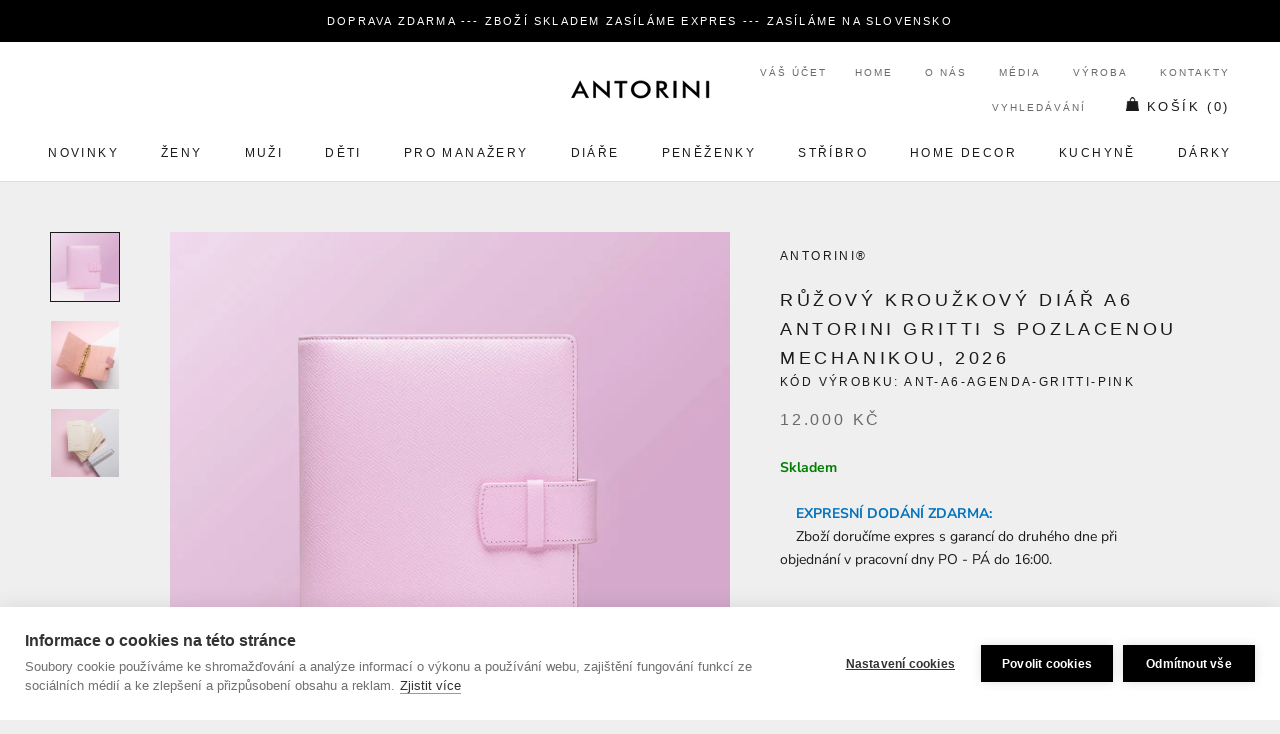

--- FILE ---
content_type: text/html; charset=utf-8
request_url: https://www.antorini.cz/collections/diare-s-krouzkovou-mechanikou-1/products/kozeny-krouzkovy-diar-2024-a6-antorini-gritti-s-pozlacenou-mechanikou-ruzovy
body_size: 62943
content:
<!doctype html>

<html class="no-js" lang="cs">
  <head>
  


<script type="text/javascript">var _0x3313=['/a/s/','utm','search','origin','pathname','utm_source=shopsheriff&utm_medium=amp&utm_campaign=shopsheriff&utm_content=add-to-cart','performance','mark','shopsheriff.amp-snippet.start','/cart','location','referrer','includes','ampproject.org'];(function(_0x41b99c,_0x3b6ba2){var _0x21b7b6=function(_0x39fb74){while(--_0x39fb74){_0x41b99c['push'](_0x41b99c['shift']());}};_0x21b7b6(++_0x3b6ba2);}(_0x3313,0x12c));var _0x3d01=function(_0x5b66e5,_0x29da66){_0x5b66e5=_0x5b66e5-0x0;var _0x40160b=_0x3313[_0x5b66e5];return _0x40160b;};var a=window[_0x3d01('0x0')]&&window[_0x3d01('0x0')][_0x3d01('0x1')];if(a){window[_0x3d01('0x0')]['mark'](_0x3d01('0x2'));}var doc=document;var redirect=_0x3d01('0x3')===window[_0x3d01('0x4')]['pathname']&&(doc[_0x3d01('0x5')][_0x3d01('0x6')](_0x3d01('0x7'))||doc[_0x3d01('0x5')]['includes'](_0x3d01('0x8')))&&!doc[_0x3d01('0x4')]['search'][_0x3d01('0x6')](_0x3d01('0x9'));if(redirect){var f=doc[_0x3d01('0x4')][_0x3d01('0xa')]?'&':'?';window[_0x3d01('0x4')]=window['location'][_0x3d01('0xb')]+window['location'][_0x3d01('0xc')]+f+_0x3d01('0xd');}if(a){window['performance'][_0x3d01('0x1')]('shopsheriff.amp-snippet.end');}</script>


   <link rel="amphtml" href="https://www.antorini.cz/a/s/products/kozeny-krouzkovy-diar-2024-a6-antorini-gritti-s-pozlacenou-mechanikou-ruzovy">



    <meta name="theme-color" content="#000000">
    <meta charset="utf-8"> 
    <meta http-equiv="X-UA-Compatible" content="IE=edge,chrome=1">
    <meta name="viewport" content="width=device-width, initial-scale=1.0, height=device-height, minimum-scale=1.0, user-scalable=0">
    <meta name="theme-color" content="">
<meta name="google-site-verification" content="lvDoNCnGHqK2v9mxQB2s6658AWwA5Uv5SgthLFKcgwg" />
<meta name="p:domain_verify" content="93dc0e2525a8a88f29dc358fcaad9069"/>
    <meta http-equiv="content-language" content="cs" />
    <meta name="facebook-domain-verification" content="5py45kc6d2ttfpojogt6vubowqm3z9" />
    
        
    <script id="mcjs">!function(c,h,i,m,p){m=c.createElement(h),p=c.getElementsByTagName(h)[0],m.async=1,m.src=i,p.parentNode.insertBefore(m,p)}(document,"script","https://chimpstatic.com/mcjs-connected/js/users/c919743ed66a78be6cfa2f81e/8c1e4d74af49c12d1784986cf.js");</script>
    
    <title>
      Růžový kroužkový diář A6 ANTORINI Gritti s pozlacenou mechanikou, 2026 &ndash; ANTORINI®
    </title>
    
<meta name="description" content="Růžový diář z nové úchvatné kolekce kožených diářů ANTORINI 2026 je nádherným dílem mistrů řemesla. Nejkvalitnější italská kůže s GRITTI povrchovou úpravou pro nádherný vzhled a vyšší odolnost je doplněna pozlacenou kroužkovou mechanikou.  Diář nabízí množství kapsiček a bohatou vnitřní náplň pro poznámky a plánování. ">
    
    <meta name="keywords" content="luxusní dárky, luxusní dárky, dárky pro ženy, dárky pro muže, luxusni darky pro muze, luxusni darek pro zenu, kožené diáře, elegantní dárky pro muže, luxusní dárek k 60 narozeninám, hodnotné dárky pro ženy, kašmírová šála, manažerský diář 2024, kožené peněženky, hedvábné šátky, hedvábný šátek, dárky pro muže, dárky pro ženy, diáře 2024, pánské aktovky, manžetové knoflíčky, dárky pro muže, dárky pro ženy, módní doplňky, stříbrné příbory, značkové, módní, darek, darky, darky pro muze, darek pro muze, Pařížská ulice, luxusní dárek pro ženu, darky pro zeny, darek pro zenu, luxusní, luxusní dárky, luxusní kabelky, kožené diáře, diar, diáře, luxusní peněženky, šátky, manažerské dárky, pánské šály, módní trendy">
		<meta name="author" content="LUSSOLIBE Milano SE">
       	<meta name="robots" content="index, follow" />
	
    <meta property="og:image" content="https://cdn.shopify.com/s/files/1/0214/8722/2884/files/logo-cz.png?422" />
    <meta property="og:image_alt" content="Luxusní dárky!" />
	<meta property="og:url" content="https://www.antorini.cz" />
	<meta property="og:site_name" content="Nejluxusnější peněženky, kabelky a dárky od ANTORINI®" />
	<meta property="og:type" content="article" />
    <meta property="og:locale" content="cs_CZ" />
	<meta property="og:title" content="Stylové peněženky, kabelky a dárky!" />
	<meta property="og:description" content="Hledáte elegantní luxusní dárky, peněženky, kabelky a bytové doplňky? Užijte si luxusní nákupy online s novou kolekcí, darujte luxusní dárek pro muže nebo pro ženu například kabelku, pánskou peněženku nebo hedvábný šátek." />
	<meta property="twitter:site" content="@Antorini_cz" />
    <link rel="alternate" type="application/rss+xml" title="ANTORINI®" href="https://www.antorini.cz/blogs/modni-blog.atom" />
    <meta itemprop="priceCurrency" content="CZK" />
       
    <link href="https://cdn.shopify.com/s/files/1/0214/8722/2884/files/apple-touch-icon-57x57.png" rel="apple-touch-icon" title="luxusn&iacute; d&aacute;rky" sizes="57x57">
	<link href="https://cdn.shopify.com/s/files/1/0214/8722/2884/files/apple-touch-icon-60x60.png" rel="apple-touch-icon" title="kabelky" sizes="60x60">
	<link href="https://cdn.shopify.com/s/files/1/0214/8722/2884/files/apple-touch-icon-72x72.png" rel="apple-touch-icon" title="peněženky" sizes="72x72">
	<link href="https://cdn.shopify.com/s/files/1/0214/8722/2884/files/apple-touch-icon-76x76.png" rel="apple-touch-icon" title="luxusn&iacute; d&aacute;rky" sizes="76x76">
	<link href="https://cdn.shopify.com/s/files/1/0214/8722/2884/files/apple-touch-icon-114x114.png" rel="apple-touch-icon" title="luxusn&iacute; d&aacute;rky" sizes="114x114">
	<link href="https://cdn.shopify.com/s/files/1/0214/8722/2884/files/apple-touch-icon-120x120.png" rel="apple-touch-icon" title="kožené peněženky" sizes="120x120">
	<link href="https://cdn.shopify.com/s/files/1/0214/8722/2884/files/apple-touch-icon-144x144.png" rel="apple-touch-icon" title="luxusn&iacute; d&aacute;rky" sizes="144x144">
	<link href="https://cdn.shopify.com/s/files/1/0214/8722/2884/files/apple-touch-icon-152x152.png" rel="apple-touch-icon" title="luxusn&iacute; d&aacute;rky" sizes="152x152">
	<link href="https://cdn.shopify.com/s/files/1/0214/8722/2884/files/apple-touch-icon-180x180.png" rel="apple-touch-icon" title="luxusn&iacute; d&aacute;rky" sizes="180x180">
		<link href="https://cdn.shopify.com/s/files/1/0214/8722/2884/files/favicon-194x194.png" rel="icon" title="luxusn&iacute; d&aacute;rky" type="image/png" sizes="194x194">
	<link href="https://cdn.shopify.com/s/files/1/0214/8722/2884/files/android-chrome-192x192.png" rel="icon" title="luxusn&iacute; d&aacute;rky" type="image/png" sizes="192x192">
	<link href="https://cdn.shopify.com/s/files/1/0214/8722/2884/files/favicon-16x16.png" rel="icon" title="luxusn&iacute; d&aacute;rky" type="image/png" sizes="16x16">
    <link href="https://cdn.shopify.com/s/files/1/0214/8722/2884/files/svg.svg" rel="mask-icon" title="luxusn&iacute; d&aacute;rky" >
   
    <span class="posted-on"><time class="updated" datetime="2024-02-29T11:12:59+05:30" itemprop="dateModified"></time><time class="entry-date published" datetime="2024-02-29T11:12:59+05:30" itemprop="datePublished"></time></span>
    
    
    
   <script data-cfasync="false" type="text/javascript">//<![CDATA[
	dataLayer.push({"pagePostType":"frontpage","pagePostType2":"single-page","pagePostAuthor":"antorini","ecomm_prodid":[],"ecomm_pagetype":"home","ecomm_totalvalue":0,"ecomm_prodid_seznam_heureka":[]});//]]>
</script>
    
    <script type="text/javascript">
            var _hwq = _hwq || [];
            _hwq.push(['setKey', '950423fecbda044e07f557079c9df02d']);
            _hwq.push(['setTopPos', '180']);
            _hwq.push(['showWidget', '21']);
        </script>
        <script type="text/javascript" src="https://ssl.heureka.cz/direct/i/gjs.php?n=wdgt&amp;sak=950423fecbda044e07f557079c9df02d" async defer></script>

    <link rel="canonical" href="https://www.antorini.cz/products/kozeny-krouzkovy-diar-2024-a6-antorini-gritti-s-pozlacenou-mechanikou-ruzovy"><link rel="shortcut icon" href="//www.antorini.cz/cdn/shop/files/favicon_32x32.gif?v=1613568453" type="image/png"><meta property="og:type" content="product">
  <meta property="og:title" content="Růžový kroužkový diář A6 ANTORINI Gritti s pozlacenou mechanikou,  2026"><meta property="og:image" content="http://www.antorini.cz/cdn/shop/products/ruzovy-diar-a6_grande.jpg?v=1633937078">
    <meta property="og:image:secure_url" content="https://www.antorini.cz/cdn/shop/products/ruzovy-diar-a6_grande.jpg?v=1633937078"><meta property="og:image" content="http://www.antorini.cz/cdn/shop/products/kozeny-diar-ruzovy-1_grande.jpg?v=1633937119">
    <meta property="og:image:secure_url" content="https://www.antorini.cz/cdn/shop/products/kozeny-diar-ruzovy-1_grande.jpg?v=1633937119"><meta property="og:image" content="http://www.antorini.cz/cdn/shop/products/a6-agenda-refill_8704d102-8f08-4bee-be90-98d55db7ffb7_grande.jpg?v=1633937119">
    <meta property="og:image:secure_url" content="https://www.antorini.cz/cdn/shop/products/a6-agenda-refill_8704d102-8f08-4bee-be90-98d55db7ffb7_grande.jpg?v=1633937119"><meta property="product:price:amount" content="12.000,00">
  <meta property="product:price:currency" content="CZK"><meta property="og:description" content="Růžový diář z nové úchvatné kolekce kožených diářů ANTORINI 2026 je nádherným dílem mistrů řemesla. Nejkvalitnější italská kůže s GRITTI povrchovou úpravou pro nádherný vzhled a vyšší odolnost je doplněna pozlacenou kroužkovou mechanikou.  Diář nabízí množství kapsiček a bohatou vnitřní náplň pro poznámky a plánování. "><meta property="og:url" content="https://www.antorini.cz/products/kozeny-krouzkovy-diar-2024-a6-antorini-gritti-s-pozlacenou-mechanikou-ruzovy">
<meta property="og:site_name" content="ANTORINI®"><meta name="twitter:card" content="summary"><meta name="twitter:title" content="Růžový kroužkový diář A6 ANTORINI Gritti s pozlacenou mechanikou,  2026">
  <meta name="twitter:description" content="Růžový diář z nové úchvatné kolekce kožených diářů ANTORINI 2026 je nádherným dílem mistrů řemesla. Nejkvalitnější italská kůže s GRITTI povrchovou úpravou pro nádherný vzhled a vyšší odolnost je doplněna pozlacenou kroužkovou mechanikou.  Diář nabízí množství kapsiček a bohatou vnitřní náplň pro poznámky a plánování. Kompletní náplň včetně kalendáře je součástí balení.  Rozměry, materiál: Vnější rozměr: 19,2 x 14,6 x 4,2 cm Vnitřní rozměr náplní: 17 x 9,6 cm Rozměr mechaniky: 3,3 cm vnější šířka, 3 cm vnitřní šířka, 2,8 cm vnitřní výška Materiál: italská hovězí kůže Gritti, pozlacená kroužková mechanika Design:  kroužková mechanika: 6 kroužků  levá vnitřní strana desek: 7 kapsiček na vizitky a karty, 2 vertikální přihrádky na poznámky  pravá vnitřní strana desek: vertikální kapsa po celé délce na poznámky, 4 přihrádky na vizitky či karty, poutko na psací potřebu v kombinaci kůže a gumičky pro možnost uchycení psacích nástrojů různých šířek  Kalendář:   týden na dvě strany v 7">
  <meta name="twitter:image" content="https://www.antorini.cz/cdn/shop/products/ruzovy-diar-a6_600x600_crop_center.jpg?v=1633937078">

    <!-- "snippets/buddha-megamenu-before.liquid" was not rendered, the associated app was uninstalled -->
  <!-- "snippets/buddha-megamenu.liquid" was not rendered, the associated app was uninstalled -->
  <script>window.performance && window.performance.mark && window.performance.mark('shopify.content_for_header.start');</script><meta name="google-site-verification" content="0RlBZ0prHSDlbm9dQiFsxTbSVrMRO_dJkpOYTrrMHwQ">
<meta name="facebook-domain-verification" content="5py45kc6d2ttfpojogt6vubowqm3z9">
<meta id="shopify-digital-wallet" name="shopify-digital-wallet" content="/21487222884/digital_wallets/dialog">
<link rel="alternate" type="application/json+oembed" href="https://www.antorini.cz/products/kozeny-krouzkovy-diar-2024-a6-antorini-gritti-s-pozlacenou-mechanikou-ruzovy.oembed">
<script async="async" src="/checkouts/internal/preloads.js?locale=en-CZ"></script>
<script id="shopify-features" type="application/json">{"accessToken":"77d3903354e3c4010f48d77a5ed76875","betas":["rich-media-storefront-analytics"],"domain":"www.antorini.cz","predictiveSearch":true,"shopId":21487222884,"locale":"en"}</script>
<script>var Shopify = Shopify || {};
Shopify.shop = "ant-cz.myshopify.com";
Shopify.locale = "en";
Shopify.currency = {"active":"CZK","rate":"1.0"};
Shopify.country = "CZ";
Shopify.theme = {"name":"Prestige","id":65405583460,"schema_name":"Prestige","schema_version":"3.3.4","theme_store_id":855,"role":"main"};
Shopify.theme.handle = "null";
Shopify.theme.style = {"id":null,"handle":null};
Shopify.cdnHost = "www.antorini.cz/cdn";
Shopify.routes = Shopify.routes || {};
Shopify.routes.root = "/";</script>
<script type="module">!function(o){(o.Shopify=o.Shopify||{}).modules=!0}(window);</script>
<script>!function(o){function n(){var o=[];function n(){o.push(Array.prototype.slice.apply(arguments))}return n.q=o,n}var t=o.Shopify=o.Shopify||{};t.loadFeatures=n(),t.autoloadFeatures=n()}(window);</script>
<script id="shop-js-analytics" type="application/json">{"pageType":"product"}</script>
<script defer="defer" async type="module" src="//www.antorini.cz/cdn/shopifycloud/shop-js/modules/v2/client.init-shop-cart-sync_C5BV16lS.en.esm.js"></script>
<script defer="defer" async type="module" src="//www.antorini.cz/cdn/shopifycloud/shop-js/modules/v2/chunk.common_CygWptCX.esm.js"></script>
<script type="module">
  await import("//www.antorini.cz/cdn/shopifycloud/shop-js/modules/v2/client.init-shop-cart-sync_C5BV16lS.en.esm.js");
await import("//www.antorini.cz/cdn/shopifycloud/shop-js/modules/v2/chunk.common_CygWptCX.esm.js");

  window.Shopify.SignInWithShop?.initShopCartSync?.({"fedCMEnabled":true,"windoidEnabled":true});

</script>
<script>(function() {
  var isLoaded = false;
  function asyncLoad() {
    if (isLoaded) return;
    isLoaded = true;
    var urls = ["https:\/\/instafeed.nfcube.com\/cdn\/8a286f6dfb48ba56524654628d868da5.js?shop=ant-cz.myshopify.com","\/\/cdn.shopify.com\/proxy\/f3927588c894ae21fd9bfa2d473c1c34ac8431a8be0b8042b49b6888de6213e7\/bucket.useifsapp.com\/theme-files-min\/js\/ifs-script-tag-min.js?v=2\u0026shop=ant-cz.myshopify.com\u0026sp-cache-control=cHVibGljLCBtYXgtYWdlPTkwMA","https:\/\/a.mailmunch.co\/widgets\/site-631144-50ad7f22e89cd6c28716ffd31ad7cf3a02b90676.js?shop=ant-cz.myshopify.com","\/\/edgecdnplus.com\/code?code=15d5e8a8e56561261c37cbcc47ff8b3a\u0026shop=ant-cz.myshopify.com","\/\/edgecdnplus.com\/onlinefloat?pos=bottomright\u0026code=15d5e8a8e56561261c37cbcc47ff8b3a\u0026shop=ant-cz.myshopify.com"];
    for (var i = 0; i < urls.length; i++) {
      var s = document.createElement('script');
      s.type = 'text/javascript';
      s.async = true;
      s.src = urls[i];
      var x = document.getElementsByTagName('script')[0];
      x.parentNode.insertBefore(s, x);
    }
  };
  if(window.attachEvent) {
    window.attachEvent('onload', asyncLoad);
  } else {
    window.addEventListener('load', asyncLoad, false);
  }
})();</script>
<script id="__st">var __st={"a":21487222884,"offset":3600,"reqid":"91ce39b3-c26d-4ba7-89fa-ea73be6160f9-1768786882","pageurl":"www.antorini.cz\/collections\/diare-s-krouzkovou-mechanikou-1\/products\/kozeny-krouzkovy-diar-2024-a6-antorini-gritti-s-pozlacenou-mechanikou-ruzovy","u":"1145c75cef7f","p":"product","rtyp":"product","rid":6984401911970};</script>
<script>window.ShopifyPaypalV4VisibilityTracking = true;</script>
<script id="captcha-bootstrap">!function(){'use strict';const t='contact',e='account',n='new_comment',o=[[t,t],['blogs',n],['comments',n],[t,'customer']],c=[[e,'customer_login'],[e,'guest_login'],[e,'recover_customer_password'],[e,'create_customer']],r=t=>t.map((([t,e])=>`form[action*='/${t}']:not([data-nocaptcha='true']) input[name='form_type'][value='${e}']`)).join(','),a=t=>()=>t?[...document.querySelectorAll(t)].map((t=>t.form)):[];function s(){const t=[...o],e=r(t);return a(e)}const i='password',u='form_key',d=['recaptcha-v3-token','g-recaptcha-response','h-captcha-response',i],f=()=>{try{return window.sessionStorage}catch{return}},m='__shopify_v',_=t=>t.elements[u];function p(t,e,n=!1){try{const o=window.sessionStorage,c=JSON.parse(o.getItem(e)),{data:r}=function(t){const{data:e,action:n}=t;return t[m]||n?{data:e,action:n}:{data:t,action:n}}(c);for(const[e,n]of Object.entries(r))t.elements[e]&&(t.elements[e].value=n);n&&o.removeItem(e)}catch(o){console.error('form repopulation failed',{error:o})}}const l='form_type',E='cptcha';function T(t){t.dataset[E]=!0}const w=window,h=w.document,L='Shopify',v='ce_forms',y='captcha';let A=!1;((t,e)=>{const n=(g='f06e6c50-85a8-45c8-87d0-21a2b65856fe',I='https://cdn.shopify.com/shopifycloud/storefront-forms-hcaptcha/ce_storefront_forms_captcha_hcaptcha.v1.5.2.iife.js',D={infoText:'Protected by hCaptcha',privacyText:'Privacy',termsText:'Terms'},(t,e,n)=>{const o=w[L][v],c=o.bindForm;if(c)return c(t,g,e,D).then(n);var r;o.q.push([[t,g,e,D],n]),r=I,A||(h.body.append(Object.assign(h.createElement('script'),{id:'captcha-provider',async:!0,src:r})),A=!0)});var g,I,D;w[L]=w[L]||{},w[L][v]=w[L][v]||{},w[L][v].q=[],w[L][y]=w[L][y]||{},w[L][y].protect=function(t,e){n(t,void 0,e),T(t)},Object.freeze(w[L][y]),function(t,e,n,w,h,L){const[v,y,A,g]=function(t,e,n){const i=e?o:[],u=t?c:[],d=[...i,...u],f=r(d),m=r(i),_=r(d.filter((([t,e])=>n.includes(e))));return[a(f),a(m),a(_),s()]}(w,h,L),I=t=>{const e=t.target;return e instanceof HTMLFormElement?e:e&&e.form},D=t=>v().includes(t);t.addEventListener('submit',(t=>{const e=I(t);if(!e)return;const n=D(e)&&!e.dataset.hcaptchaBound&&!e.dataset.recaptchaBound,o=_(e),c=g().includes(e)&&(!o||!o.value);(n||c)&&t.preventDefault(),c&&!n&&(function(t){try{if(!f())return;!function(t){const e=f();if(!e)return;const n=_(t);if(!n)return;const o=n.value;o&&e.removeItem(o)}(t);const e=Array.from(Array(32),(()=>Math.random().toString(36)[2])).join('');!function(t,e){_(t)||t.append(Object.assign(document.createElement('input'),{type:'hidden',name:u})),t.elements[u].value=e}(t,e),function(t,e){const n=f();if(!n)return;const o=[...t.querySelectorAll(`input[type='${i}']`)].map((({name:t})=>t)),c=[...d,...o],r={};for(const[a,s]of new FormData(t).entries())c.includes(a)||(r[a]=s);n.setItem(e,JSON.stringify({[m]:1,action:t.action,data:r}))}(t,e)}catch(e){console.error('failed to persist form',e)}}(e),e.submit())}));const S=(t,e)=>{t&&!t.dataset[E]&&(n(t,e.some((e=>e===t))),T(t))};for(const o of['focusin','change'])t.addEventListener(o,(t=>{const e=I(t);D(e)&&S(e,y())}));const B=e.get('form_key'),M=e.get(l),P=B&&M;t.addEventListener('DOMContentLoaded',(()=>{const t=y();if(P)for(const e of t)e.elements[l].value===M&&p(e,B);[...new Set([...A(),...v().filter((t=>'true'===t.dataset.shopifyCaptcha))])].forEach((e=>S(e,t)))}))}(h,new URLSearchParams(w.location.search),n,t,e,['guest_login'])})(!0,!0)}();</script>
<script integrity="sha256-4kQ18oKyAcykRKYeNunJcIwy7WH5gtpwJnB7kiuLZ1E=" data-source-attribution="shopify.loadfeatures" defer="defer" src="//www.antorini.cz/cdn/shopifycloud/storefront/assets/storefront/load_feature-a0a9edcb.js" crossorigin="anonymous"></script>
<script data-source-attribution="shopify.dynamic_checkout.dynamic.init">var Shopify=Shopify||{};Shopify.PaymentButton=Shopify.PaymentButton||{isStorefrontPortableWallets:!0,init:function(){window.Shopify.PaymentButton.init=function(){};var t=document.createElement("script");t.src="https://www.antorini.cz/cdn/shopifycloud/portable-wallets/latest/portable-wallets.en.js",t.type="module",document.head.appendChild(t)}};
</script>
<script data-source-attribution="shopify.dynamic_checkout.buyer_consent">
  function portableWalletsHideBuyerConsent(e){var t=document.getElementById("shopify-buyer-consent"),n=document.getElementById("shopify-subscription-policy-button");t&&n&&(t.classList.add("hidden"),t.setAttribute("aria-hidden","true"),n.removeEventListener("click",e))}function portableWalletsShowBuyerConsent(e){var t=document.getElementById("shopify-buyer-consent"),n=document.getElementById("shopify-subscription-policy-button");t&&n&&(t.classList.remove("hidden"),t.removeAttribute("aria-hidden"),n.addEventListener("click",e))}window.Shopify?.PaymentButton&&(window.Shopify.PaymentButton.hideBuyerConsent=portableWalletsHideBuyerConsent,window.Shopify.PaymentButton.showBuyerConsent=portableWalletsShowBuyerConsent);
</script>
<script data-source-attribution="shopify.dynamic_checkout.cart.bootstrap">document.addEventListener("DOMContentLoaded",(function(){function t(){return document.querySelector("shopify-accelerated-checkout-cart, shopify-accelerated-checkout")}if(t())Shopify.PaymentButton.init();else{new MutationObserver((function(e,n){t()&&(Shopify.PaymentButton.init(),n.disconnect())})).observe(document.body,{childList:!0,subtree:!0})}}));
</script>
<link id="shopify-accelerated-checkout-styles" rel="stylesheet" media="screen" href="https://www.antorini.cz/cdn/shopifycloud/portable-wallets/latest/accelerated-checkout-backwards-compat.css" crossorigin="anonymous">
<style id="shopify-accelerated-checkout-cart">
        #shopify-buyer-consent {
  margin-top: 1em;
  display: inline-block;
  width: 100%;
}

#shopify-buyer-consent.hidden {
  display: none;
}

#shopify-subscription-policy-button {
  background: none;
  border: none;
  padding: 0;
  text-decoration: underline;
  font-size: inherit;
  cursor: pointer;
}

#shopify-subscription-policy-button::before {
  box-shadow: none;
}

      </style>

<script>window.performance && window.performance.mark && window.performance.mark('shopify.content_for_header.end');</script>

<script>window.BOLD = window.BOLD || {};
    window.BOLD.common = window.BOLD.common || {};
    window.BOLD.common.Shopify = window.BOLD.common.Shopify || {};
    window.BOLD.common.Shopify.shop = {
      domain: 'www.antorini.cz',
      permanent_domain: 'ant-cz.myshopify.com',
      url: 'https://www.antorini.cz',
      secure_url: 'https://www.antorini.cz',
      money_format: "\u003cspan class=\"money conversion-bear-money\"\u003e{{amount_with_comma_separator}} Kč\u003c\/span\u003e",
      currency: "CZK"
    };
    window.BOLD.common.Shopify.customer = {
      id: null,
      tags: null,
    };
    window.BOLD.common.Shopify.cart = {"note":null,"attributes":{},"original_total_price":0,"total_price":0,"total_discount":0,"total_weight":0.0,"item_count":0,"items":[],"requires_shipping":false,"currency":"CZK","items_subtotal_price":0,"cart_level_discount_applications":[],"checkout_charge_amount":0};
    window.BOLD.common.template = 'product';window.BOLD.common.Shopify.formatMoney = function(money, format) {
        function n(t, e) {
            return "undefined" == typeof t ? e : t
        }
        function r(t, e, r, i) {
            if (e = n(e, 2),
                r = n(r, ","),
                i = n(i, "."),
            isNaN(t) || null == t)
                return 0;
            t = (t / 100).toFixed(e);
            var o = t.split(".")
                , a = o[0].replace(/(\d)(?=(\d\d\d)+(?!\d))/g, "$1" + r)
                , s = o[1] ? i + o[1] : "";
            return a + s
        }
        "string" == typeof money && (money = money.replace(".", ""));
        var i = ""
            , o = /\{\{\s*(\w+)\s*\}\}/
            , a = format || window.BOLD.common.Shopify.shop.money_format || window.Shopify.money_format || "$ {{ amount }}";
        switch (a.match(o)[1]) {
            case "amount":
                i = r(money, 2, ",", ".");
                break;
            case "amount_no_decimals":
                i = r(money, 0, ",", ".");
                break;
            case "amount_with_comma_separator":
                i = r(money, 2, ".", ",");
                break;
            case "amount_no_decimals_with_comma_separator":
                i = r(money, 0, ".", ",");
                break;
            case "amount_with_space_separator":
                i = r(money, 2, " ", ",");
                break;
            case "amount_no_decimals_with_space_separator":
                i = r(money, 0, " ", ",");
                break;
            case "amount_with_apostrophe_separator":
                i = r(money, 2, "'", ".");
                break;
        }
        return a.replace(o, i);
    };
    window.BOLD.common.Shopify.saveProduct = function (handle, product) {
      if (typeof handle === 'string' && typeof window.BOLD.common.Shopify.products[handle] === 'undefined') {
        if (typeof product === 'number') {
          window.BOLD.common.Shopify.handles[product] = handle;
          product = { id: product };
        }
        window.BOLD.common.Shopify.products[handle] = product;
      }
    };
    window.BOLD.common.Shopify.saveVariant = function (variant_id, variant) {
      if (typeof variant_id === 'number' && typeof window.BOLD.common.Shopify.variants[variant_id] === 'undefined') {
        window.BOLD.common.Shopify.variants[variant_id] = variant;
      }
    };window.BOLD.common.Shopify.products = window.BOLD.common.Shopify.products || {};
    window.BOLD.common.Shopify.variants = window.BOLD.common.Shopify.variants || {};
    window.BOLD.common.Shopify.handles = window.BOLD.common.Shopify.handles || {};window.BOLD.common.Shopify.handle = "kozeny-krouzkovy-diar-2024-a6-antorini-gritti-s-pozlacenou-mechanikou-ruzovy"
window.BOLD.common.Shopify.saveProduct("kozeny-krouzkovy-diar-2024-a6-antorini-gritti-s-pozlacenou-mechanikou-ruzovy", 6984401911970);window.BOLD.common.Shopify.saveVariant(40552804450466, { product_id: 6984401911970, product_handle: "kozeny-krouzkovy-diar-2024-a6-antorini-gritti-s-pozlacenou-mechanikou-ruzovy", price: 1200000, group_id: '', csp_metafield: {}});window.BOLD.apps_installed = {"Currency":1} || {};window.BOLD.common.Shopify.saveProduct("diare-2026", 4035072163884);window.BOLD.common.Shopify.saveVariant(43346203148500, { product_id: 4035072163884, product_handle: "diare-2026", price: 1750000, group_id: '', csp_metafield: {}});window.BOLD.common.Shopify.saveVariant(43346203181268, { product_id: 4035072163884, product_handle: "diare-2026", price: 1800000, group_id: '', csp_metafield: {}});window.BOLD.common.Shopify.saveProduct("krouzkovy-diar", 4178509824044);window.BOLD.common.Shopify.saveVariant(43407548776660, { product_id: 4178509824044, product_handle: "krouzkovy-diar", price: 1750000, group_id: '', csp_metafield: {}});window.BOLD.common.Shopify.saveVariant(43407548842196, { product_id: 4178509824044, product_handle: "krouzkovy-diar", price: 1800000, group_id: '', csp_metafield: {}});window.BOLD.common.Shopify.saveProduct("damsky-a6-krouzkovy-diar-2023-antorini-cappuccino-s-pozlacenou-mechanikou", 4115934380076);window.BOLD.common.Shopify.saveVariant(43446302048468, { product_id: 4115934380076, product_handle: "damsky-a6-krouzkovy-diar-2023-antorini-cappuccino-s-pozlacenou-mechanikou", price: 1000000, group_id: '', csp_metafield: {}});window.BOLD.common.Shopify.saveVariant(43446302081236, { product_id: 4115934380076, product_handle: "damsky-a6-krouzkovy-diar-2023-antorini-cappuccino-s-pozlacenou-mechanikou", price: 1050000, group_id: '', csp_metafield: {}});window.BOLD.common.Shopify.saveProduct("a5-krouzkovy-diar-antorini-cerny-s-krokodylim-vzorem", 3968523567148);window.BOLD.common.Shopify.saveVariant(29557096906796, { product_id: 3968523567148, product_handle: "a5-krouzkovy-diar-antorini-cerny-s-krokodylim-vzorem", price: 1800000, group_id: '', csp_metafield: {}});window.BOLD.common.Shopify.saveProduct("manazersky-diar-antorini-cerny-krouzkovy-a5-krododyli-vzor", 4117873721388);window.BOLD.common.Shopify.saveVariant(30230459482156, { product_id: 4117873721388, product_handle: "manazersky-diar-antorini-cerny-krouzkovy-a5-krododyli-vzor", price: 1400000, group_id: '', csp_metafield: {}});window.BOLD.common.Shopify.saveProduct("a5-krouzkovy-diar-antorini-cerny-matny-krokodyli-vzor", 4178931548204);window.BOLD.common.Shopify.saveVariant(30306463416364, { product_id: 4178931548204, product_handle: "a5-krouzkovy-diar-antorini-cerny-matny-krokodyli-vzor", price: 1200000, group_id: '', csp_metafield: {}});window.BOLD.common.Shopify.saveProduct("kvalitni-diare", 4102575718444);window.BOLD.common.Shopify.saveVariant(30147209789484, { product_id: 4102575718444, product_handle: "kvalitni-diare", price: 1800000, group_id: '', csp_metafield: {}});window.BOLD.common.Shopify.saveProduct("a5-krouzkovy-diar-2023-antorini-chanterelle-krokodyli-vzor", 4745909043244);window.BOLD.common.Shopify.saveVariant(32910035976236, { product_id: 4745909043244, product_handle: "a5-krouzkovy-diar-2023-antorini-chanterelle-krokodyli-vzor", price: 600000, group_id: '', csp_metafield: {}});window.BOLD.common.Shopify.saveProduct("zlaty-diar-2023-antorini-krouzkovy-a5-s-pozlacenou-mechanikou", 5268845559970);window.BOLD.common.Shopify.saveVariant(34532147462306, { product_id: 5268845559970, product_handle: "zlaty-diar-2023-antorini-krouzkovy-a5-s-pozlacenou-mechanikou", price: 1200000, group_id: '', csp_metafield: {}});window.BOLD.common.Shopify.saveProduct("zlaty-diar-antorini-krouzkovy-a6-s-pozlacenou-mechanikou", 4115023069228);window.BOLD.common.Shopify.saveVariant(30195077611564, { product_id: 4115023069228, product_handle: "zlaty-diar-antorini-krouzkovy-a6-s-pozlacenou-mechanikou", price: 1500000, group_id: '', csp_metafield: {}});window.BOLD.common.Shopify.saveProduct("cerny-kozeny-diar", 4102612910124);window.BOLD.common.Shopify.saveVariant(30147301769260, { product_id: 4102612910124, product_handle: "cerny-kozeny-diar", price: 1800000, group_id: '', csp_metafield: {}});window.BOLD.common.Shopify.saveProduct("znackovy-diar", 4102417186860);window.BOLD.common.Shopify.saveVariant(30146625372204, { product_id: 4102417186860, product_handle: "znackovy-diar", price: 1800000, group_id: '', csp_metafield: {}});window.BOLD.common.Shopify.saveProduct("a5-ern-luxusn-di-krou-kov-2025cerny-diar-2025", 4035064594476);window.BOLD.common.Shopify.saveVariant(43451485356244, { product_id: 4035064594476, product_handle: "a5-ern-luxusn-di-krou-kov-2025cerny-diar-2025", price: 1750000, group_id: '', csp_metafield: {}});window.BOLD.common.Shopify.saveVariant(43451485389012, { product_id: 4035064594476, product_handle: "a5-ern-luxusn-di-krou-kov-2025cerny-diar-2025", price: 1800000, group_id: '', csp_metafield: {}});window.BOLD.common.Shopify.saveProduct("krouzkovy-a6-diar-2023-antorini-bronzovy", 5269308145826);window.BOLD.common.Shopify.saveVariant(34533316296866, { product_id: 5269308145826, product_handle: "krouzkovy-a6-diar-2023-antorini-bronzovy", price: 1500000, group_id: '', csp_metafield: {}});window.BOLD.common.Shopify.saveProduct("pansky-kozeny-diar-2023-antorini-bronzovy-krouzkovy-a5-s-pozlacenou-mechanikou", 5240855822498);window.BOLD.common.Shopify.saveVariant(34419909984418, { product_id: 5240855822498, product_handle: "pansky-kozeny-diar-2023-antorini-bronzovy-krouzkovy-a5-s-pozlacenou-mechanikou", price: 1800000, group_id: '', csp_metafield: {}});window.BOLD.common.Shopify.saveProduct("a6-krouzkovy-diar-antorini-staro-ruzovy-s-pozlacenou-mechanikou", 4507137310764);window.BOLD.common.Shopify.saveVariant(32046355152940, { product_id: 4507137310764, product_handle: "a6-krouzkovy-diar-antorini-staro-ruzovy-s-pozlacenou-mechanikou", price: 1000000, group_id: '', csp_metafield: {}});window.BOLD.common.Shopify.saveProduct("a5-krouzkovy-diar-antorini-hneda-bizoni-kuze", 4178962645036);window.BOLD.common.Shopify.saveVariant(30306571321388, { product_id: 4178962645036, product_handle: "a5-krouzkovy-diar-antorini-hneda-bizoni-kuze", price: 1900000, group_id: '', csp_metafield: {}});window.BOLD.common.Shopify.saveProduct("kozeny-diar-antorini-krouzkovy-a5-modra-hladka-kuze", 4116968964140);window.BOLD.common.Shopify.saveVariant(30230424322092, { product_id: 4116968964140, product_handle: "kozeny-diar-antorini-krouzkovy-a5-modra-hladka-kuze", price: 1800000, group_id: '', csp_metafield: {}});window.BOLD.common.Shopify.saveProduct("ruzovy-krouzkovy-diar-a6-2023-antorini-pozlacena-mechanika", 4115954073644);window.BOLD.common.Shopify.saveVariant(30200751587372, { product_id: 4115954073644, product_handle: "ruzovy-krouzkovy-diar-a6-2023-antorini-pozlacena-mechanika", price: 1200000, group_id: '', csp_metafield: {}});window.BOLD.common.Shopify.saveProduct("damsky-krouzkovy-diar-antorini-fialovy-pozlacena-mechanika", 4115943358508);window.BOLD.common.Shopify.saveVariant(30200709611564, { product_id: 4115943358508, product_handle: "damsky-krouzkovy-diar-antorini-fialovy-pozlacena-mechanika", price: 1000000, group_id: '', csp_metafield: {}});window.BOLD.common.Shopify.saveProduct("luxusni-diare", 4115937296428);window.BOLD.common.Shopify.saveVariant(30200688082988, { product_id: 4115937296428, product_handle: "luxusni-diare", price: 1200000, group_id: '', csp_metafield: {}});window.BOLD.common.Shopify.saveProduct("modry-diar", 4115935592492);window.BOLD.common.Shopify.saveVariant(30200684904492, { product_id: 4115935592492, product_handle: "modry-diar", price: 1200000, group_id: '', csp_metafield: {}});window.BOLD.common.Shopify.saveProduct("damsky-diar-antorini-krouzkovy-a6-s-pozlacenou-mechanikou", 4115925237804);window.BOLD.common.Shopify.saveVariant(30200645517356, { product_id: 4115925237804, product_handle: "damsky-diar-antorini-krouzkovy-a6-s-pozlacenou-mechanikou", price: 1000000, group_id: '', csp_metafield: {}});window.BOLD.common.Shopify.saveProduct("luxusni-a6diar-2023-antorini-bronzovy-krouzkovy-a6-s-pozlacenou-mechanikou", 4115776143404);window.BOLD.common.Shopify.saveVariant(30199909023788, { product_id: 4115776143404, product_handle: "luxusni-a6diar-2023-antorini-bronzovy-krouzkovy-a6-s-pozlacenou-mechanikou", price: 1400000, group_id: '', csp_metafield: {}});window.BOLD.common.Shopify.saveProduct("luxusni-krouzkovy-diar-a6-antorini-stribrno-fialkovy-s-porhodiovanou-mechanikou", 4115062751276);window.BOLD.common.Shopify.saveVariant(30195473121324, { product_id: 4115062751276, product_handle: "luxusni-krouzkovy-diar-a6-antorini-stribrno-fialkovy-s-porhodiovanou-mechanikou", price: 1400000, group_id: '', csp_metafield: {}});window.BOLD.common.Shopify.saveProduct("luxusni-krouzkovy-diar", 4115052134444);window.BOLD.common.Shopify.saveVariant(30195384909868, { product_id: 4115052134444, product_handle: "luxusni-krouzkovy-diar", price: 1200000, group_id: '', csp_metafield: {}});window.BOLD.common.Shopify.saveProduct("luxusni-krouzkovy-diar-a6-antorini-stribrny-s-pozlacenou-mechanikou", 4115047219244);window.BOLD.common.Shopify.saveVariant(30195275399212, { product_id: 4115047219244, product_handle: "luxusni-krouzkovy-diar-a6-antorini-stribrny-s-pozlacenou-mechanikou", price: 1200000, group_id: '', csp_metafield: {}});window.BOLD.common.Shopify.saveProduct("kozeny-diar-antorini-krouzkovy-a5-burgundy", 4102645645356);window.BOLD.common.Shopify.saveVariant(30160577789996, { product_id: 4102645645356, product_handle: "kozeny-diar-antorini-krouzkovy-a5-burgundy", price: 800000, group_id: '', csp_metafield: {}});window.BOLD.common.Shopify.saveProduct("kozeny-diar-antorini-krouzkovy-a5-fialova-kuze-saffiano", 4102619955244);window.BOLD.common.Shopify.saveVariant(30147328606252, { product_id: 4102619955244, product_handle: "kozeny-diar-antorini-krouzkovy-a5-fialova-kuze-saffiano", price: 900000, group_id: '', csp_metafield: {}});window.BOLD.common.Shopify.saveProduct("elegantni-damsky-diar-2025", 4102430588972);window.BOLD.common.Shopify.saveVariant(30146719449132, { product_id: 4102430588972, product_handle: "elegantni-damsky-diar-2025", price: 1500000, group_id: '', csp_metafield: {}});window.BOLD.common.Shopify.saveProduct("elegantni-diar", 4035111485484);window.BOLD.common.Shopify.saveVariant(29812209287212, { product_id: 4035111485484, product_handle: "elegantni-diar", price: 1500000, group_id: '', csp_metafield: {}});window.BOLD.common.Shopify.saveProduct("damsky-diar-2026", 4035074457644);window.BOLD.common.Shopify.saveVariant(29811952222252, { product_id: 4035074457644, product_handle: "damsky-diar-2026", price: 1800000, group_id: '', csp_metafield: {}});window.BOLD.common.Shopify.saveProduct("kozeny-krouzkovy-diar-2024-a6-antorini-gritti-s-pozlacenou-mechanikou-ruzovy", 6984401911970);window.BOLD.common.Shopify.saveVariant(40552804450466, { product_id: 6984401911970, product_handle: "kozeny-krouzkovy-diar-2024-a6-antorini-gritti-s-pozlacenou-mechanikou-ruzovy", price: 1200000, group_id: '', csp_metafield: {}});window.BOLD.common.Shopify.saveProduct("kozeny-krouzkovy-diar-a6-antorini-gritti-s-pozlacenou-mechanikou-nude", 6985808183458);window.BOLD.common.Shopify.saveVariant(40556696207522, { product_id: 6985808183458, product_handle: "kozeny-krouzkovy-diar-a6-antorini-gritti-s-pozlacenou-mechanikou-nude", price: 1200000, group_id: '', csp_metafield: {}});window.BOLD.common.Shopify.saveProduct("kozeny-krouzkovy-diar-a6-antorini-gritti-s-pozlacenou-mechanikou-grey", 6985820242082);window.BOLD.common.Shopify.saveVariant(40556755124386, { product_id: 6985820242082, product_handle: "kozeny-krouzkovy-diar-a6-antorini-gritti-s-pozlacenou-mechanikou-grey", price: 1200000, group_id: '', csp_metafield: {}});window.BOLD.common.Shopify.saveProduct("kozeny-krouzkovy-diar-a6-antorini-gritti-s-pozlacenou-mechanikou-cream", 6985823453346);window.BOLD.common.Shopify.saveVariant(40556763938978, { product_id: 6985823453346, product_handle: "kozeny-krouzkovy-diar-a6-antorini-gritti-s-pozlacenou-mechanikou-cream", price: 1200000, group_id: '', csp_metafield: {}});window.BOLD.common.Shopify.saveProduct("kozeny-krouzkovy-diar-a6-antorini-s-pozlacenou-mechanikou-cerveno-hnedy", 6985869688994);window.BOLD.common.Shopify.saveVariant(40556897173666, { product_id: 6985869688994, product_handle: "kozeny-krouzkovy-diar-a6-antorini-s-pozlacenou-mechanikou-cerveno-hnedy", price: 1200000, group_id: '', csp_metafield: {}});window.BOLD.common.Shopify.saveProduct("a5-kozeny-krouzkovy-diar-antorini-sedo-bezovy", 6988487098530);window.BOLD.common.Shopify.saveVariant(40562486149282, { product_id: 6988487098530, product_handle: "a5-kozeny-krouzkovy-diar-antorini-sedo-bezovy", price: 1200000, group_id: '', csp_metafield: {}});window.BOLD.common.Shopify.saveProduct("a5-kozeny-krouzkovy-diar-2023-antorini-zlata-saffiano-kuze", 6988590219426);window.BOLD.common.Shopify.saveVariant(43453838393556, { product_id: 6988590219426, product_handle: "a5-kozeny-krouzkovy-diar-2023-antorini-zlata-saffiano-kuze", price: 1490000, group_id: '', csp_metafield: {}});window.BOLD.common.Shopify.saveVariant(43453838426324, { product_id: 6988590219426, product_handle: "a5-kozeny-krouzkovy-diar-2023-antorini-zlata-saffiano-kuze", price: 1549000, group_id: '', csp_metafield: {}});window.BOLD.common.Shopify.saveProduct("a5-kozeny-krouzkovy-diar-antorini-cerveny", 6988700909730);window.BOLD.common.Shopify.saveVariant(40563150618786, { product_id: 6988700909730, product_handle: "a5-kozeny-krouzkovy-diar-antorini-cerveny", price: 1600000, group_id: '', csp_metafield: {}});window.BOLD.common.Shopify.saveProduct("a5-damsky-nekrouzkovy-diar-denik-plnitelny-gritti-pink", 7004693004450);window.BOLD.common.Shopify.saveVariant(40614259916962, { product_id: 7004693004450, product_handle: "a5-damsky-nekrouzkovy-diar-denik-plnitelny-gritti-pink", price: 1200000, group_id: '', csp_metafield: {}});window.BOLD.common.Shopify.saveVariant(40614259949730, { product_id: 7004693004450, product_handle: "a5-damsky-nekrouzkovy-diar-denik-plnitelny-gritti-pink", price: 1200000, group_id: '', csp_metafield: {}});window.BOLD.common.Shopify.saveVariant(40614259982498, { product_id: 7004693004450, product_handle: "a5-damsky-nekrouzkovy-diar-denik-plnitelny-gritti-pink", price: 1200000, group_id: '', csp_metafield: {}});window.BOLD.common.Shopify.saveVariant(40614260015266, { product_id: 7004693004450, product_handle: "a5-damsky-nekrouzkovy-diar-denik-plnitelny-gritti-pink", price: 1200000, group_id: '', csp_metafield: {}});window.BOLD.common.Shopify.saveVariant(40614260048034, { product_id: 7004693004450, product_handle: "a5-damsky-nekrouzkovy-diar-denik-plnitelny-gritti-pink", price: 1200000, group_id: '', csp_metafield: {}});window.BOLD.common.Shopify.saveVariant(40614260080802, { product_id: 7004693004450, product_handle: "a5-damsky-nekrouzkovy-diar-denik-plnitelny-gritti-pink", price: 1200000, group_id: '', csp_metafield: {}});window.BOLD.common.Shopify.saveVariant(40614260113570, { product_id: 7004693004450, product_handle: "a5-damsky-nekrouzkovy-diar-denik-plnitelny-gritti-pink", price: 1200000, group_id: '', csp_metafield: {}});window.BOLD.common.Shopify.saveVariant(40614260146338, { product_id: 7004693004450, product_handle: "a5-damsky-nekrouzkovy-diar-denik-plnitelny-gritti-pink", price: 1200000, group_id: '', csp_metafield: {}});window.BOLD.common.Shopify.saveVariant(40614260179106, { product_id: 7004693004450, product_handle: "a5-damsky-nekrouzkovy-diar-denik-plnitelny-gritti-pink", price: 1200000, group_id: '', csp_metafield: {}});window.BOLD.common.Shopify.saveVariant(40614260211874, { product_id: 7004693004450, product_handle: "a5-damsky-nekrouzkovy-diar-denik-plnitelny-gritti-pink", price: 1200000, group_id: '', csp_metafield: {}});window.BOLD.common.Shopify.saveProduct("a5-damsky-nekrouzkovy-diar-denik-plnitelny-gritti-powder-pink", 7004879716514);window.BOLD.common.Shopify.saveVariant(40614638649506, { product_id: 7004879716514, product_handle: "a5-damsky-nekrouzkovy-diar-denik-plnitelny-gritti-powder-pink", price: 1200000, group_id: '', csp_metafield: {}});window.BOLD.common.Shopify.saveVariant(40614638682274, { product_id: 7004879716514, product_handle: "a5-damsky-nekrouzkovy-diar-denik-plnitelny-gritti-powder-pink", price: 1200000, group_id: '', csp_metafield: {}});window.BOLD.common.Shopify.saveVariant(40614638715042, { product_id: 7004879716514, product_handle: "a5-damsky-nekrouzkovy-diar-denik-plnitelny-gritti-powder-pink", price: 1200000, group_id: '', csp_metafield: {}});window.BOLD.common.Shopify.saveVariant(40614638747810, { product_id: 7004879716514, product_handle: "a5-damsky-nekrouzkovy-diar-denik-plnitelny-gritti-powder-pink", price: 1200000, group_id: '', csp_metafield: {}});window.BOLD.common.Shopify.saveVariant(40614638780578, { product_id: 7004879716514, product_handle: "a5-damsky-nekrouzkovy-diar-denik-plnitelny-gritti-powder-pink", price: 1200000, group_id: '', csp_metafield: {}});window.BOLD.common.Shopify.saveVariant(40614638813346, { product_id: 7004879716514, product_handle: "a5-damsky-nekrouzkovy-diar-denik-plnitelny-gritti-powder-pink", price: 1200000, group_id: '', csp_metafield: {}});window.BOLD.common.Shopify.saveVariant(40614638846114, { product_id: 7004879716514, product_handle: "a5-damsky-nekrouzkovy-diar-denik-plnitelny-gritti-powder-pink", price: 1200000, group_id: '', csp_metafield: {}});window.BOLD.common.Shopify.saveVariant(40614638878882, { product_id: 7004879716514, product_handle: "a5-damsky-nekrouzkovy-diar-denik-plnitelny-gritti-powder-pink", price: 1200000, group_id: '', csp_metafield: {}});window.BOLD.common.Shopify.saveVariant(40614638944418, { product_id: 7004879716514, product_handle: "a5-damsky-nekrouzkovy-diar-denik-plnitelny-gritti-powder-pink", price: 1200000, group_id: '', csp_metafield: {}});window.BOLD.common.Shopify.saveVariant(40614638977186, { product_id: 7004879716514, product_handle: "a5-damsky-nekrouzkovy-diar-denik-plnitelny-gritti-powder-pink", price: 1200000, group_id: '', csp_metafield: {}});window.BOLD.common.Shopify.saveProduct("a5-damsky-nekrouzkovy-diar-denik-plnitelny-gritti-bezovo-sedy", 7004894888098);window.BOLD.common.Shopify.saveVariant(40614659326114, { product_id: 7004894888098, product_handle: "a5-damsky-nekrouzkovy-diar-denik-plnitelny-gritti-bezovo-sedy", price: 1200000, group_id: '', csp_metafield: {}});window.BOLD.common.Shopify.saveVariant(40614659391650, { product_id: 7004894888098, product_handle: "a5-damsky-nekrouzkovy-diar-denik-plnitelny-gritti-bezovo-sedy", price: 1200000, group_id: '', csp_metafield: {}});window.BOLD.common.Shopify.saveVariant(40614659424418, { product_id: 7004894888098, product_handle: "a5-damsky-nekrouzkovy-diar-denik-plnitelny-gritti-bezovo-sedy", price: 1200000, group_id: '', csp_metafield: {}});window.BOLD.common.Shopify.saveVariant(40614659457186, { product_id: 7004894888098, product_handle: "a5-damsky-nekrouzkovy-diar-denik-plnitelny-gritti-bezovo-sedy", price: 1200000, group_id: '', csp_metafield: {}});window.BOLD.common.Shopify.saveVariant(40614659489954, { product_id: 7004894888098, product_handle: "a5-damsky-nekrouzkovy-diar-denik-plnitelny-gritti-bezovo-sedy", price: 1200000, group_id: '', csp_metafield: {}});window.BOLD.common.Shopify.saveVariant(40614659522722, { product_id: 7004894888098, product_handle: "a5-damsky-nekrouzkovy-diar-denik-plnitelny-gritti-bezovo-sedy", price: 1200000, group_id: '', csp_metafield: {}});window.BOLD.common.Shopify.saveVariant(40614659555490, { product_id: 7004894888098, product_handle: "a5-damsky-nekrouzkovy-diar-denik-plnitelny-gritti-bezovo-sedy", price: 1200000, group_id: '', csp_metafield: {}});window.BOLD.common.Shopify.saveVariant(40614659588258, { product_id: 7004894888098, product_handle: "a5-damsky-nekrouzkovy-diar-denik-plnitelny-gritti-bezovo-sedy", price: 1200000, group_id: '', csp_metafield: {}});window.BOLD.common.Shopify.saveVariant(40614659621026, { product_id: 7004894888098, product_handle: "a5-damsky-nekrouzkovy-diar-denik-plnitelny-gritti-bezovo-sedy", price: 1200000, group_id: '', csp_metafield: {}});window.BOLD.common.Shopify.saveVariant(40614659653794, { product_id: 7004894888098, product_handle: "a5-damsky-nekrouzkovy-diar-denik-plnitelny-gritti-bezovo-sedy", price: 1200000, group_id: '', csp_metafield: {}});window.BOLD.common.Shopify.saveProduct("a5-damsky-nekrouzkovy-diar-denik-plnitelny-gold-saffiano", 7007337611426);window.BOLD.common.Shopify.saveVariant(40619793055906, { product_id: 7007337611426, product_handle: "a5-damsky-nekrouzkovy-diar-denik-plnitelny-gold-saffiano", price: 1400000, group_id: '', csp_metafield: {}});window.BOLD.common.Shopify.saveVariant(40619793121442, { product_id: 7007337611426, product_handle: "a5-damsky-nekrouzkovy-diar-denik-plnitelny-gold-saffiano", price: 1400000, group_id: '', csp_metafield: {}});window.BOLD.common.Shopify.saveVariant(40619793154210, { product_id: 7007337611426, product_handle: "a5-damsky-nekrouzkovy-diar-denik-plnitelny-gold-saffiano", price: 1400000, group_id: '', csp_metafield: {}});window.BOLD.common.Shopify.saveVariant(40619793186978, { product_id: 7007337611426, product_handle: "a5-damsky-nekrouzkovy-diar-denik-plnitelny-gold-saffiano", price: 1400000, group_id: '', csp_metafield: {}});window.BOLD.common.Shopify.saveVariant(40619793219746, { product_id: 7007337611426, product_handle: "a5-damsky-nekrouzkovy-diar-denik-plnitelny-gold-saffiano", price: 1400000, group_id: '', csp_metafield: {}});window.BOLD.common.Shopify.saveVariant(40619793252514, { product_id: 7007337611426, product_handle: "a5-damsky-nekrouzkovy-diar-denik-plnitelny-gold-saffiano", price: 1400000, group_id: '', csp_metafield: {}});window.BOLD.common.Shopify.saveVariant(40619793285282, { product_id: 7007337611426, product_handle: "a5-damsky-nekrouzkovy-diar-denik-plnitelny-gold-saffiano", price: 1400000, group_id: '', csp_metafield: {}});window.BOLD.common.Shopify.saveVariant(40619793318050, { product_id: 7007337611426, product_handle: "a5-damsky-nekrouzkovy-diar-denik-plnitelny-gold-saffiano", price: 1400000, group_id: '', csp_metafield: {}});window.BOLD.common.Shopify.saveVariant(40619793350818, { product_id: 7007337611426, product_handle: "a5-damsky-nekrouzkovy-diar-denik-plnitelny-gold-saffiano", price: 1400000, group_id: '', csp_metafield: {}});window.BOLD.common.Shopify.saveVariant(40619793383586, { product_id: 7007337611426, product_handle: "a5-damsky-nekrouzkovy-diar-denik-plnitelny-gold-saffiano", price: 1400000, group_id: '', csp_metafield: {}});window.BOLD.common.Shopify.saveProduct("a5-nekrouzkovy-diar-denik-plnitelny-gold-saffiano", 7478532341972);window.BOLD.common.Shopify.saveVariant(42179330375892, { product_id: 7478532341972, product_handle: "a5-nekrouzkovy-diar-denik-plnitelny-gold-saffiano", price: 1200000, group_id: '', csp_metafield: {}});window.BOLD.common.Shopify.saveVariant(42179330441428, { product_id: 7478532341972, product_handle: "a5-nekrouzkovy-diar-denik-plnitelny-gold-saffiano", price: 1200000, group_id: '', csp_metafield: {}});window.BOLD.common.Shopify.saveVariant(42179330474196, { product_id: 7478532341972, product_handle: "a5-nekrouzkovy-diar-denik-plnitelny-gold-saffiano", price: 1200000, group_id: '', csp_metafield: {}});window.BOLD.common.Shopify.saveVariant(42179330506964, { product_id: 7478532341972, product_handle: "a5-nekrouzkovy-diar-denik-plnitelny-gold-saffiano", price: 1200000, group_id: '', csp_metafield: {}});window.BOLD.common.Shopify.saveVariant(42179330539732, { product_id: 7478532341972, product_handle: "a5-nekrouzkovy-diar-denik-plnitelny-gold-saffiano", price: 1200000, group_id: '', csp_metafield: {}});window.BOLD.common.Shopify.saveVariant(42179330572500, { product_id: 7478532341972, product_handle: "a5-nekrouzkovy-diar-denik-plnitelny-gold-saffiano", price: 1200000, group_id: '', csp_metafield: {}});window.BOLD.common.Shopify.saveVariant(42179330605268, { product_id: 7478532341972, product_handle: "a5-nekrouzkovy-diar-denik-plnitelny-gold-saffiano", price: 1200000, group_id: '', csp_metafield: {}});window.BOLD.common.Shopify.saveVariant(42179330638036, { product_id: 7478532341972, product_handle: "a5-nekrouzkovy-diar-denik-plnitelny-gold-saffiano", price: 1200000, group_id: '', csp_metafield: {}});window.BOLD.common.Shopify.saveVariant(42179330670804, { product_id: 7478532341972, product_handle: "a5-nekrouzkovy-diar-denik-plnitelny-gold-saffiano", price: 1200000, group_id: '', csp_metafield: {}});window.BOLD.common.Shopify.saveVariant(42179330703572, { product_id: 7478532341972, product_handle: "a5-nekrouzkovy-diar-denik-plnitelny-gold-saffiano", price: 1200000, group_id: '', csp_metafield: {}});window.BOLD.common.Shopify.saveProduct("a5-krouzkovy-diar-antorini-venice-hnedy-2026", 10631986184538);window.BOLD.common.Shopify.saveVariant(53107209765210, { product_id: 10631986184538, product_handle: "a5-krouzkovy-diar-antorini-venice-hnedy-2026", price: 740000, group_id: '', csp_metafield: {}});window.BOLD.common.Shopify.saveVariant(53107209797978, { product_id: 10631986184538, product_handle: "a5-krouzkovy-diar-antorini-venice-hnedy-2026", price: 800000, group_id: '', csp_metafield: {}});window.BOLD.common.Shopify.metafields = window.BOLD.common.Shopify.metafields || {};window.BOLD.common.Shopify.metafields["bold_rp"] = {};window.BOLD.common.Shopify.metafields["bold_csp_defaults"] = {};window.BOLD.common.cacheParams = window.BOLD.common.cacheParams || {};
</script><script src="//www.antorini.cz/cdn/shop/t/3/assets/ndnapps-contactform-script.js?v=82173408171917521681572593790" type="text/javascript"></script>

    <link rel="stylesheet" href="//www.antorini.cz/cdn/shop/t/3/assets/theme.scss.css?v=180122773088566979291767786087">

    <script>
      // This allows to expose several variables to the global scope, to be used in scripts
      window.theme = {
        template: "product",
        shopCurrency: "CZK",
        moneyFormat: "\u003cspan class=\"money conversion-bear-money\"\u003e{{amount_with_comma_separator}} Kč\u003c\/span\u003e",
        moneyWithCurrencyFormat: "\u003cspan class=\"money conversion-bear-money\"\u003e{{amount_with_comma_separator}} Kč \u003c\/span\u003e",
        currencyConversionEnabled: false,
        currencyConversionMoneyFormat: "money_format",
        currencyConversionRoundAmounts: true,
        productImageSize: "natural",
        searchMode: "product,article,page",
        showPageTransition: true,
        showElementStaggering: true,
        showImageZooming: true,
        enableExperimentalResizeObserver: false
      };

      window.languages = {
        cartAddNote: "POZNÁMKA K OBJEDNÁVCE",
        cartEditNote: "Upravit poznámku k objednávce ",
        productImageLoadingError: "Obrázek se nepodařilo načíst. ",
        productFormAddToCart: "Přidat do košíku",
        productFormUnavailable: "Zboží nedostupné ",
        productFormSoldOut: "Vyprodáno ",
        shippingEstimatorOneResult: "1 option available:",
        shippingEstimatorMoreResults: "{{count}} options available:",
        shippingEstimatorNoResults: "No shipping could be found"
      };

      window.lazySizesConfig = {
        loadHidden: false,
        hFac: 0.5,
        expFactor: 2,
        ricTimeout: 150,
        lazyClass: 'Image--lazyLoad',
        loadingClass: 'Image--lazyLoading',
        loadedClass: 'Image--lazyLoaded'
      };

      document.documentElement.className = document.documentElement.className.replace('no-js', 'js');
      document.documentElement.style.setProperty('--window-height', window.innerHeight + 'px');

      // We do a quick detection of some features (we could use Modernizr but for so little...)
      (function() {
        document.documentElement.className += ((window.CSS && window.CSS.supports('(position: sticky) or (position: -webkit-sticky)')) ? ' supports-sticky' : ' no-supports-sticky');
        document.documentElement.className += (window.matchMedia('(-moz-touch-enabled: 1), (hover: none)')).matches ? ' no-supports-hover' : ' supports-hover';
      }());

      window.onpageshow = function (event) {
        if (event.persisted) {
          window.location.reload();
        }
      };
    </script>

    <script src="//www.antorini.cz/cdn/shop/t/3/assets/lazysizes.min.js?v=174358363404432586981548248728" async></script>

    
<script src="https://polyfill-fastly.net/v3/polyfill.min.js?unknown=polyfill&features=fetch,Element.prototype.closest,Element.prototype.remove,Element.prototype.classList,Array.prototype.includes,Array.prototype.fill,Object.assign,CustomEvent,IntersectionObserver,IntersectionObserverEntry" defer></script>
    <script src="//www.antorini.cz/cdn/shop/t/3/assets/libs.min.js?v=88466822118989791001548248728" defer></script>
    <script src="//www.antorini.cz/cdn/shop/t/3/assets/theme.min.js?v=53458125468402666801588764480" defer></script>
    <script src="//www.antorini.cz/cdn/shop/t/3/assets/custom.js?v=165790401745286518411559816795" defer></script>

    

  <script type="application/ld+json">

  {

    "@context": "http://schema.org",

    "@type": "Product",

    "offers": {

      "@type": "Offer",

      "availability":"https://schema.org/InStock",

      "price": "12.000,00",

      "priceCurrency": "CZK",

      "url": "https://www.antorini.cz/products/kozeny-krouzkovy-diar-2024-a6-antorini-gritti-s-pozlacenou-mechanikou-ruzovy"

    },

    "brand": "ANTORINI®",

    "name": "Růžový kroužkový diář A6 ANTORINI Gritti s pozlacenou mechanikou,  2026",

    "description": "Růžový diář z nové úchvatné kolekce kožených diářů ANTORINI 2026 je nádherným dílem mistrů řemesla. Nejkvalitnější italská kůže s GRITTI povrchovou úpravou pro nádherný vzhled a vyšší odolnost je doplněna pozlacenou kroužkovou mechanikou. \nDiář nabízí množství kapsiček a bohatou vnitřní náplň pro poznámky a plánování. Kompletní náplň včetně kalendáře je součástí balení. \nRozměry, materiál: Vnější rozměr: 19,2 x 14,6 x 4,2 cm Vnitřní rozměr náplní: 17 x 9,6 cm Rozměr mechaniky: 3,3 cm vnější šířka, 3 cm vnitřní šířka, 2,8 cm vnitřní výška Materiál: italská hovězí kůže Gritti, pozlacená kroužková mechanika Design: \n\n\nkroužková mechanika: 6 kroužků \n\n\nlevá vnitřní strana desek: 7 kapsiček na vizitky a karty, 2 vertikální přihrádky na poznámky \n\n\npravá vnitřní strana desek: vertikální kapsa po celé délce na poznámky, 4 přihrádky na vizitky či karty, poutko na psací potřebu v kombinaci kůže a gumičky pro možnost uchycení psacích nástrojů různých šířek \n\n\nKalendář:  \n\n\ntýden na dvě strany v 7 jazycích: angličtina, francouzština, němčina, italština, ruština, španělština a japonština \n\n\nObsah diáře:- barva papíru: luxusní krémová- úvodní list, osobní údaje o majiteli diáře- pravítko (k použití také jako záložka), bílé průsvitné- průhledný krycí list - chrání náplň před \"oslími rohy\"- kalendář 2026 - adresář, dvě písmena na stránku- náplň do adresáře, 15 listů- 9 listů poznámky \"nezapomeň\" s možností odškrtnutí úkolu- 21 listů termíny - rozložení dne na ráno, odpoledne a večer, prostor pro vepsání data a označení dne v týdnu, den na stránku- 4 listy stručné kontakty - jméno, adresa, tel., fax, e-mail, cell, poznámka- 6 listů projekty - 1. stránka: název, datum, prostor pro popis (řádky), grafický plán (kostičky), prostor pro plán akce (začátek, konec, popis, důležitost); 2. stránka: program: řádky s prostory pro osoby, čas materiály, rozpočet, částku celkem- 5 listů cíle - název, datum, popis (5 cílů na stránku)- 20 listů poznámky linkované- 9 listů poznámky čtverečkované- 7 listy výdaje - datum, popis, částka- pevné listy - záložky k jednotlivým náplním- mapa světa- průhledná kapsa- vstup z levé strany: 20 samolepek ve tvaru obdélníku (3,6 x 1 cm), záplaty - 24 samolepek ve tvaru kroužku- průhledná kapsa s čtyřmi prostory pro vizitky (prostor pro vložení tří vizitek pod sebou)- průhledná kapsa - vstup z pravé strany se zábranou proti vypadnutí obsahuKalendář obsahuje: - průhledný krycí list - chrání náplň před \"oslími rohy\"- přehled všech měsíců a dní (tři roky na stránku)- měsíční plán 2026 - tři měsíce na stránku- přehled státního volna a svátků v 18 zemích světa (země: A, B, CH, D, DK, E, F, GB, GR, I, J, L, N, NL, P, RUS, S, USA)- kalendář 2026, začíná pondělím, názvy anglicky a německy, tři dny na stránku, u každého dne je uveden počet dní zbývajících do konce roku- u každého dne uvedeno státní volno\/svátek s uvedením zemí, pro které platí- poznámky na rok 2026 (dvě stránky)- měsíční plán na rok 2026, tři měsíce na stránkuZáložky: - záložka - list diář: důležité dny, 6 měsíců na stránku, řádky, dva sloupce- záložka - list adresář: 1. strana: mezinárodní předvolby do 19 států (země: A, B, D, DK, E, F, FIN, GB, GR, I, IRL, L, NL, P, S, CH, RUS, L, FIN) při volání ze zemí: Austria, Belgium, Germany, Denmark, Spain, France, Finland, Great Britain, Greece, Italy, Ireland, Luxembourg, Netherlands, Portugal, Sweden, Switzerland, Russia, United States, Japan 2. strana: přímé předvolby a poštovní směrovací čísla do 117 významných měst světa- záložka - list úkoly - poznámky \"nezapomeň\"- záložka - list plány, termíny- záložka - kontakty- záložka - projekty- záložka - poznámky- záložka - výdaje\nDodáváme v luxusním dárkovém balení.\nVyobrazené plnicí pero není součástí balení.\n",

    "category": "Diáře",

    "url": "https://www.antorini.cz/products/kozeny-krouzkovy-diar-2024-a6-antorini-gritti-s-pozlacenou-mechanikou-ruzovy",

    "image": {

      "@type": "ImageObject",

      "url": "https://www.antorini.cz/cdn/shop/products/ruzovy-diar-a6_1024x1024.jpg?v=1633937078",

      "image": "https://www.antorini.cz/cdn/shop/products/ruzovy-diar-a6_1024x1024.jpg?v=1633937078",

      "name": "Růžový kroužkový diář 2023 A6 ANTORINI Gritti s pozlacenou mechanikou-ANTORINI®",

      "width": 1024,

      "height": 1024

    }

  }

  </script>



      <link href="//www.antorini.cz/cdn/shop/t/3/assets/scm-product-label.css?v=48058496397791814391576313465" rel="stylesheet" type="text/css" media="all" />


<script>
if ((typeof SECOMAPP) == 'undefined') {
    var SECOMAPP = {};
}
if ((typeof SECOMAPP.pl) == 'undefined') {
    SECOMAPP.pl = {};
}








SECOMAPP.page = 'product';
SECOMAPP.pl.product = {
    id: 6984401911970,
    published_at: "2021-08-06 20:31:40 +0200",
    price: 1200000,  
    tags: ["2024","2025","2026","A6","Barvy_Růžová","Business","Business diáře","business dárky","Denní","diář","Diáře_Elegantní diáře","Diáře_Kožené diáře","Diáře_Kvalitní diáře","Diáře_Značkové diáře","dárek dárky pro advokáta pro soudce pro právníka pro profesora","dárek k narozeninám","dárek pro kamarádku kamarádka","dárek pro lékařku doktorku právničku soudkyni učitelku podnikatelku manažerku ředitelku","Dárek pro maminku","dárek pro manželku partnerku","dárek pro podnikatele","dárek pro podnikatelku podnikatelky","Dárek pro tchýni","dárky","Dárky pro maminku","Elegantní diáře","Fashion","female","firemní dárky firemní dárek","korporátní dárky","Kožené","Kožené diáře","Krása","Kvalitní diáře","Luxusní","Luxusní diáře","luxusní dárky","luxusní romantické dárky","Luxusní vánoční dárky","lásky láska valentýn valentýnu","manažerské","Manažerské diáře","Materiál_Kůže","Módní návrháři","Nejoblíbenější barvy_Stříbrná","pro manažery","pro obchodní partnery","pro ženu","Pro ženy","Provedení_Kůže Gritti","Provedení_Kůže s hadím vzorem","růžové","růžový růžová růžové pink fuchsia lila","Styl","Světové módní značky","tip na luxusní dárek","Trendy","Typ diáře_Kroužkový","Týdenní","univerzální dárek","V dárkovém balení","Velikost_A6","Vogue","vánoční dárek vánoční dárky","Značkové diáře"], 
    variants: [  {
        id: 40552804450466,
        price: 1200000  ,
        inventory_quantity: 4  ,
        inventory_management: 'shopify'  ,
        weight: 0  ,
        sku: 'ant-a6-agenda-gritti-pink'  } 
        
    ],
    collections: [  231973781666,  155161264172,  149689565228,  403643760852,  239824994466,  239832301730,  239831154850,  239824535714,  239829549218,  239831744674,  155114405932,  153537151020,  137067823148,  214521479330,  137435742252,  114444632164,  234851008674,  137058582572,  137058680876,  137058648108,  137066610732,  213640806562,  239707095202,  239707783330,  155066826796,  401340956884,  401341153492,  152411144236,  137320628268,  214526099618,  137188737068,  239709913250,  239710011554,  236251512994,  213632745634,  213630582946,  213631631522,  213633237154,  123092566116,  152410882092,  213629894818,  213631140002,  213622948002,  213624881314,  213607022754,  239707127970,  402251972820,  402252005588,  402301583572,  213512356002,  214502047906,  122802995300,  214503784610,  123092926564,  152411275308,  627744145754,  234806542498,  214522724514,  213605122210,  167915356204,  213503443106,  150152216620,  154844233772,  156042002476,  218159448226,  114899976292,  137039740972,  403643924692,  155154382892,  402821611732,  402252202196,  402252169428,  402420564180,  402251874516,  401961287892,  402658984148,  406129344724,  219686371490,  403241566420,  402198429908,  403599425748,  403051282644,  661728461146,  402198331604,  402453299412,  402453332180,  401961779412,  401962139860,  402252103892,  402100093140,  152404033580,  408168825044,  155170111532,  151645061164,  151644962860,  137036857388,  137067659308,  114900074596,  155161526316,  137188966444,  137188671532,  137032007724,  126073569380,  137189031980,  155114668076,  137031974956,  160287817772,  137066676268,  155161559084,  137188933676,  137058451500,  155114438700,  110733623396,  113180409956,  137031811116,  155161624620,  150158278700,  150158311468,  155074068524,  402500255956,  260414603426,  150124396588,  219682439330,  231974437026,  213603319970,  213602369698,  150123708460,  150123577388,  137067298860,  150155722796,  164673781804,  136874950700,  155091861548,  161237270572,  105021669476,  123143159908,  152410980396,  152411242540,  155076788268,  218509279394,  213511274658,  137321414700,  155095367724,  164674306092,  403407765716,  137188638764,  150121775148,  260413489314,  260414439586,  260413784226,  260414177442,  260414013602,  260413882530,  260413030562,  260414275746,  260416241826,  172193349676,  159663390764,  137056813100,  136874393644,  150123642924,  111299919972,  159800819756,  159801966636,  154835451948,  155216183340,  137189392428,  155154055212,  403650347220,  137189359660,  402821906644,  125380231268,  137058123820,  137058156588,  109643464804,  168523038764,  155072069676,  206158102690,  137036365868,  136874262572,  155081998380,  239823880354,  172191154220,  152411308076,  154843512876,  155482914860,  151723376684,  168812871724,  137047539756,  137188376620,  155408236588,  187464876076,  111299723364,  136874885164,  150132588588,  123092336740,  213587984546,  213589688482,  213626519714,  152410914860,  123142602852,  137056878636,  150123085868,  110736080996,  206352482466,  154842267692,  206351597730,  206366113954,  206365327522,  239825879202,  206484799650,  172148916268,  402787041492,  213597356194,  214528983202,  155067220012,  137189261356,  150231220268,  206486667426,  206353301666,  206485356706,  159805636652,  206485127330,  213601353890,  239710109858,  213599158434,  151645028396,  155066400812,  213590409378,  150205792300,  110735589476,  137031909420,  172145475628,  213588934818,  239710240930,  137321381932,  151644995628,  137188704300,  137058385964,  137189195820,  206503542946,  137058713644,  218507608226,  218506330274,  234805952674,  123146960996,  123092664420,  239709487266,  214519578786,  402698698964,  239709716642,  172138659884,  154844364844,  137186017324,  402863292628,  137067495468,  137067757612,  403405668564,  403405603028,  137058189356,  165501075500,  213604270242,  137057304620,  402290311380,  402822332628,  213622227106,  155470004268,  155162411052,  155398242348,  213605908642,  402251940052,  137188343852,  402099798228,  151644930092,  408557191380,  121732890724,  155091959852,  137188212780,  152411013164,  239709585570,  150122070060,  137188507692,  137058254892,  150158147628,  137436266540,  150093856812,  152403968044,  152404000812,  402373574868,  152411635756,  126074028132,  137436659756,  150205825068,  152411340844,  155095498796,  137058517036,  154927956012,  137036202028,  137438461996,  137188573228,  164674633772,  150157819948,  172146163756,  168489222188,  137066577964,  137067003948,  155057684524,  206484832418,  150123118636,  214524002466,  206486405282,  154842464300,  169995206700,  170116841516,  ]
};
</script>



    
         <script src="//www.antorini.cz/cdn/shop/t/3/assets/scm-product-label.js?v=71694138753533455021576313463" type="text/javascript"></script>
    

<link href="//www.antorini.cz/cdn/shop/t/3/assets/zenithify.smartlabels.css?v=18911673580281659851576314052" rel="stylesheet" type="text/css" media="all" /><script> var zenslCheckAjax = true; var zenslLoaded = false; </script><script src="//www.antorini.cz/cdn/shop/t/3/assets/zenithify.smartlabels.js?v=123767829101883542061576314511" type="text/javascript"></script><script>if (typeof ZENITHIFY === 'undefined') ZENITHIFY = {}; if (typeof ZENITHIFY.smartLabels === 'undefined') ZENITHIFY.smartLabels = {}; ZENITHIFY.smartLabels.product = { "id": 6984401911970, "price": 1200000, "handle": "kozeny-krouzkovy-diar-2024-a6-antorini-gritti-s-pozlacenou-mechanikou-ruzovy", "tags": ["2024","2025","2026","A6","Barvy_Růžová","Business","Business diáře","business dárky","Denní","diář","Diáře_Elegantní diáře","Diáře_Kožené diáře","Diáře_Kvalitní diáře","Diáře_Značkové diáře","dárek dárky pro advokáta pro soudce pro právníka pro profesora","dárek k narozeninám","dárek pro kamarádku kamarádka","dárek pro lékařku doktorku právničku soudkyni učitelku podnikatelku manažerku ředitelku","Dárek pro maminku","dárek pro manželku partnerku","dárek pro podnikatele","dárek pro podnikatelku podnikatelky","Dárek pro tchýni","dárky","Dárky pro maminku","Elegantní diáře","Fashion","female","firemní dárky firemní dárek","korporátní dárky","Kožené","Kožené diáře","Krása","Kvalitní diáře","Luxusní","Luxusní diáře","luxusní dárky","luxusní romantické dárky","Luxusní vánoční dárky","lásky láska valentýn valentýnu","manažerské","Manažerské diáře","Materiál_Kůže","Módní návrháři","Nejoblíbenější barvy_Stříbrná","pro manažery","pro obchodní partnery","pro ženu","Pro ženy","Provedení_Kůže Gritti","Provedení_Kůže s hadím vzorem","růžové","růžový růžová růžové pink fuchsia lila","Styl","Světové módní značky","tip na luxusní dárek","Trendy","Typ diáře_Kroužkový","Týdenní","univerzální dárek","V dárkovém balení","Velikost_A6","Vogue","vánoční dárek vánoční dárky","Značkové diáře"], "published_at": "1628274700", "variants": [  { "id": 40552804450466, "price": 1200000, "inventory_management": "shopify", "inventory_quantity": 4 }   ], "collections": [231973781666,155161264172,149689565228,403643760852,239824994466,239832301730,239831154850,239824535714,239829549218,239831744674,155114405932,153537151020,137067823148,214521479330,137435742252,114444632164,234851008674,137058582572,137058680876,137058648108,137066610732,213640806562,239707095202,239707783330,155066826796,401340956884,401341153492,152411144236,137320628268,214526099618,137188737068,239709913250,239710011554,236251512994,213632745634,213630582946,213631631522,213633237154,123092566116,152410882092,213629894818,213631140002,213622948002,213624881314,213607022754,239707127970,402251972820,402252005588,402301583572,213512356002,214502047906,122802995300,214503784610,123092926564,152411275308,627744145754,234806542498,214522724514,213605122210,167915356204,213503443106,150152216620,154844233772,156042002476,218159448226,114899976292,137039740972,403643924692,155154382892,402821611732,402252202196,402252169428,402420564180,402251874516,401961287892,402658984148,406129344724,219686371490,403241566420,402198429908,403599425748,403051282644,661728461146,402198331604,402453299412,402453332180,401961779412,401962139860,402252103892,402100093140,152404033580,408168825044,155170111532,151645061164,151644962860,137036857388,137067659308,114900074596,155161526316,137188966444,137188671532,137032007724,126073569380,137189031980,155114668076,137031974956,160287817772,137066676268,155161559084,137188933676,137058451500,155114438700,110733623396,113180409956,137031811116,155161624620,150158278700,150158311468,155074068524,402500255956,260414603426,150124396588,219682439330,231974437026,213603319970,213602369698,150123708460,150123577388,137067298860,150155722796,164673781804,136874950700,155091861548,161237270572,105021669476,123143159908,152410980396,152411242540,155076788268,218509279394,213511274658,137321414700,155095367724,164674306092,403407765716,137188638764,150121775148,260413489314,260414439586,260413784226,260414177442,260414013602,260413882530,260413030562,260414275746,260416241826,172193349676,159663390764,137056813100,136874393644,150123642924,111299919972,159800819756,159801966636,154835451948,155216183340,137189392428,155154055212,403650347220,137189359660,402821906644,125380231268,137058123820,137058156588,109643464804,168523038764,155072069676,206158102690,137036365868,136874262572,155081998380,239823880354,172191154220,152411308076,154843512876,155482914860,151723376684,168812871724,137047539756,137188376620,155408236588,187464876076,111299723364,136874885164,150132588588,123092336740,213587984546,213589688482,213626519714,152410914860,123142602852,137056878636,150123085868,110736080996,206352482466,154842267692,206351597730,206366113954,206365327522,239825879202,206484799650,172148916268,402787041492,213597356194,214528983202,155067220012,137189261356,150231220268,206486667426,206353301666,206485356706,159805636652,206485127330,213601353890,239710109858,213599158434,151645028396,155066400812,213590409378,150205792300,110735589476,137031909420,172145475628,213588934818,239710240930,137321381932,151644995628,137188704300,137058385964,137189195820,206503542946,137058713644,218507608226,218506330274,234805952674,123146960996,123092664420,239709487266,214519578786,402698698964,239709716642,172138659884,154844364844,137186017324,402863292628,137067495468,137067757612,403405668564,403405603028,137058189356,165501075500,213604270242,137057304620,402290311380,402822332628,213622227106,155470004268,155162411052,155398242348,213605908642,402251940052,137188343852,402099798228,151644930092,408557191380,121732890724,155091959852,137188212780,152411013164,239709585570,150122070060,137188507692,137058254892,150158147628,137436266540,150093856812,152403968044,152404000812,402373574868,152411635756,126074028132,137436659756,150205825068,152411340844,155095498796,137058517036,154927956012,137036202028,137438461996,137188573228,164674633772,150157819948,172146163756,168489222188,137066577964,137067003948,155057684524,206484832418,150123118636,214524002466,206486405282,154842464300,169995206700,170116841516] }</script>

<!-- GS-Inventory Start. Do not change -->

<!-- GS-Inventory End. Do not change  -->
  
    <!-- Global site tag (gtag.js) - Google Ads: 758913276 -->
<script async src="https://www.googletagmanager.com/gtag/js?id=AW-758913276"></script>
<script>
  window.dataLayer = window.dataLayer || [];
  function gtag(){dataLayer.push(arguments);}
  gtag('js', new Date());

  gtag('config', 'AW-758913276');
</script>

    <!-- Event snippet for Website sale conversion page -->
<script>
  gtag('event', 'conversion', {
      'send_to': 'AW-758913276/opx9CLn6mcIBEPyx8OkC',
      'transaction_id': ''
  });
</script>

  
<script>
window.mlvedaShopCurrency = "CZK";
window.shopCurrency = "CZK";
window.supported_currencies = "CZK EUR";
</script>
  
    
    <script>
(function(l, u, c, i, n, k, a) {l['ModioCZ'] = n;
l[n]=l[n]||function(){(l[n].q=l[n].q||[]).push(arguments)};k=u.createElement(c),
a=u.getElementsByTagName(c)[0];k.async=1;k.src=i;a.parentNode.insertBefore(k,a)
})(window, document, 'script', '//trackingapi.modio.cz/ppc.js', 'modio');
modio('init', '1d72e2da');
</script>
    
    <!-- Global site tag (gtag.js) - Google Ads: 758913276 -->
<script async src="https://www.googletagmanager.com/gtag/js?id=AW-758913276"></script>
<script>
  window.dataLayer = window.dataLayer || [];
  function gtag(){dataLayer.push(arguments);}
  gtag('js', new Date());

  gtag('config', 'AW-758913276');
</script>
<script>
  gtag('event', 'page_view', {
    'send_to': 'AW-758913276',
    'value': 'replace with value',
    'items': [{
      'id': 'replace with value',
      'google_business_vertical': 'retail'
    }]
  });
</script>
  
    
    <!-- Facebook Pixel Code -->
<script>
!function(f,b,e,v,n,t,s)
{if(f.fbq)return;n=f.fbq=function(){n.callMethod?
n.callMethod.apply(n,arguments):n.queue.push(arguments)};
if(!f._fbq)f._fbq=n;n.push=n;n.loaded=!0;n.version='2.0';
n.queue=[];t=b.createElement(e);t.async=!0;
t.src=v;s=b.getElementsByTagName(e)[0];
s.parentNode.insertBefore(t,s)}(window, document,'script',
'https://connect.facebook.net/en_US/fbevents.js');
fbq('init', '503213947078608');
fbq('track', 'PageView');
</script>
<noscript><img height="1" width="1" style="display:none"
src="https://www.facebook.com/tr?id=503213947078608&ev=PageView&noscript=1"
/></noscript>
<!-- End Facebook Pixel Code -->
    <meta name="facebook-domain-verification" content="5py45kc6d2ttfpojogt6vubowqm3z9" />
    
  <script type="text/javascript">
	var storeifyFormBuider = storeifyFormBuider || {};
	storeifyFormBuider.page_type = "product";
</script>
<link href="//www.antorini.cz/cdn/shop/t/3/assets/storeifyapps-formbuilder-styles.css?v=152793041783719793381679582895" rel="stylesheet" type="text/css" media="all" />
<script src="https://cdn.shopify.com/extensions/7bc9bb47-adfa-4267-963e-cadee5096caf/inbox-1252/assets/inbox-chat-loader.js" type="text/javascript" defer="defer"></script>
<link href="https://monorail-edge.shopifysvc.com" rel="dns-prefetch">
<script>(function(){if ("sendBeacon" in navigator && "performance" in window) {try {var session_token_from_headers = performance.getEntriesByType('navigation')[0].serverTiming.find(x => x.name == '_s').description;} catch {var session_token_from_headers = undefined;}var session_cookie_matches = document.cookie.match(/_shopify_s=([^;]*)/);var session_token_from_cookie = session_cookie_matches && session_cookie_matches.length === 2 ? session_cookie_matches[1] : "";var session_token = session_token_from_headers || session_token_from_cookie || "";function handle_abandonment_event(e) {var entries = performance.getEntries().filter(function(entry) {return /monorail-edge.shopifysvc.com/.test(entry.name);});if (!window.abandonment_tracked && entries.length === 0) {window.abandonment_tracked = true;var currentMs = Date.now();var navigation_start = performance.timing.navigationStart;var payload = {shop_id: 21487222884,url: window.location.href,navigation_start,duration: currentMs - navigation_start,session_token,page_type: "product"};window.navigator.sendBeacon("https://monorail-edge.shopifysvc.com/v1/produce", JSON.stringify({schema_id: "online_store_buyer_site_abandonment/1.1",payload: payload,metadata: {event_created_at_ms: currentMs,event_sent_at_ms: currentMs}}));}}window.addEventListener('pagehide', handle_abandonment_event);}}());</script>
<script id="web-pixels-manager-setup">(function e(e,d,r,n,o){if(void 0===o&&(o={}),!Boolean(null===(a=null===(i=window.Shopify)||void 0===i?void 0:i.analytics)||void 0===a?void 0:a.replayQueue)){var i,a;window.Shopify=window.Shopify||{};var t=window.Shopify;t.analytics=t.analytics||{};var s=t.analytics;s.replayQueue=[],s.publish=function(e,d,r){return s.replayQueue.push([e,d,r]),!0};try{self.performance.mark("wpm:start")}catch(e){}var l=function(){var e={modern:/Edge?\/(1{2}[4-9]|1[2-9]\d|[2-9]\d{2}|\d{4,})\.\d+(\.\d+|)|Firefox\/(1{2}[4-9]|1[2-9]\d|[2-9]\d{2}|\d{4,})\.\d+(\.\d+|)|Chrom(ium|e)\/(9{2}|\d{3,})\.\d+(\.\d+|)|(Maci|X1{2}).+ Version\/(15\.\d+|(1[6-9]|[2-9]\d|\d{3,})\.\d+)([,.]\d+|)( \(\w+\)|)( Mobile\/\w+|) Safari\/|Chrome.+OPR\/(9{2}|\d{3,})\.\d+\.\d+|(CPU[ +]OS|iPhone[ +]OS|CPU[ +]iPhone|CPU IPhone OS|CPU iPad OS)[ +]+(15[._]\d+|(1[6-9]|[2-9]\d|\d{3,})[._]\d+)([._]\d+|)|Android:?[ /-](13[3-9]|1[4-9]\d|[2-9]\d{2}|\d{4,})(\.\d+|)(\.\d+|)|Android.+Firefox\/(13[5-9]|1[4-9]\d|[2-9]\d{2}|\d{4,})\.\d+(\.\d+|)|Android.+Chrom(ium|e)\/(13[3-9]|1[4-9]\d|[2-9]\d{2}|\d{4,})\.\d+(\.\d+|)|SamsungBrowser\/([2-9]\d|\d{3,})\.\d+/,legacy:/Edge?\/(1[6-9]|[2-9]\d|\d{3,})\.\d+(\.\d+|)|Firefox\/(5[4-9]|[6-9]\d|\d{3,})\.\d+(\.\d+|)|Chrom(ium|e)\/(5[1-9]|[6-9]\d|\d{3,})\.\d+(\.\d+|)([\d.]+$|.*Safari\/(?![\d.]+ Edge\/[\d.]+$))|(Maci|X1{2}).+ Version\/(10\.\d+|(1[1-9]|[2-9]\d|\d{3,})\.\d+)([,.]\d+|)( \(\w+\)|)( Mobile\/\w+|) Safari\/|Chrome.+OPR\/(3[89]|[4-9]\d|\d{3,})\.\d+\.\d+|(CPU[ +]OS|iPhone[ +]OS|CPU[ +]iPhone|CPU IPhone OS|CPU iPad OS)[ +]+(10[._]\d+|(1[1-9]|[2-9]\d|\d{3,})[._]\d+)([._]\d+|)|Android:?[ /-](13[3-9]|1[4-9]\d|[2-9]\d{2}|\d{4,})(\.\d+|)(\.\d+|)|Mobile Safari.+OPR\/([89]\d|\d{3,})\.\d+\.\d+|Android.+Firefox\/(13[5-9]|1[4-9]\d|[2-9]\d{2}|\d{4,})\.\d+(\.\d+|)|Android.+Chrom(ium|e)\/(13[3-9]|1[4-9]\d|[2-9]\d{2}|\d{4,})\.\d+(\.\d+|)|Android.+(UC? ?Browser|UCWEB|U3)[ /]?(15\.([5-9]|\d{2,})|(1[6-9]|[2-9]\d|\d{3,})\.\d+)\.\d+|SamsungBrowser\/(5\.\d+|([6-9]|\d{2,})\.\d+)|Android.+MQ{2}Browser\/(14(\.(9|\d{2,})|)|(1[5-9]|[2-9]\d|\d{3,})(\.\d+|))(\.\d+|)|K[Aa][Ii]OS\/(3\.\d+|([4-9]|\d{2,})\.\d+)(\.\d+|)/},d=e.modern,r=e.legacy,n=navigator.userAgent;return n.match(d)?"modern":n.match(r)?"legacy":"unknown"}(),u="modern"===l?"modern":"legacy",c=(null!=n?n:{modern:"",legacy:""})[u],f=function(e){return[e.baseUrl,"/wpm","/b",e.hashVersion,"modern"===e.buildTarget?"m":"l",".js"].join("")}({baseUrl:d,hashVersion:r,buildTarget:u}),m=function(e){var d=e.version,r=e.bundleTarget,n=e.surface,o=e.pageUrl,i=e.monorailEndpoint;return{emit:function(e){var a=e.status,t=e.errorMsg,s=(new Date).getTime(),l=JSON.stringify({metadata:{event_sent_at_ms:s},events:[{schema_id:"web_pixels_manager_load/3.1",payload:{version:d,bundle_target:r,page_url:o,status:a,surface:n,error_msg:t},metadata:{event_created_at_ms:s}}]});if(!i)return console&&console.warn&&console.warn("[Web Pixels Manager] No Monorail endpoint provided, skipping logging."),!1;try{return self.navigator.sendBeacon.bind(self.navigator)(i,l)}catch(e){}var u=new XMLHttpRequest;try{return u.open("POST",i,!0),u.setRequestHeader("Content-Type","text/plain"),u.send(l),!0}catch(e){return console&&console.warn&&console.warn("[Web Pixels Manager] Got an unhandled error while logging to Monorail."),!1}}}}({version:r,bundleTarget:l,surface:e.surface,pageUrl:self.location.href,monorailEndpoint:e.monorailEndpoint});try{o.browserTarget=l,function(e){var d=e.src,r=e.async,n=void 0===r||r,o=e.onload,i=e.onerror,a=e.sri,t=e.scriptDataAttributes,s=void 0===t?{}:t,l=document.createElement("script"),u=document.querySelector("head"),c=document.querySelector("body");if(l.async=n,l.src=d,a&&(l.integrity=a,l.crossOrigin="anonymous"),s)for(var f in s)if(Object.prototype.hasOwnProperty.call(s,f))try{l.dataset[f]=s[f]}catch(e){}if(o&&l.addEventListener("load",o),i&&l.addEventListener("error",i),u)u.appendChild(l);else{if(!c)throw new Error("Did not find a head or body element to append the script");c.appendChild(l)}}({src:f,async:!0,onload:function(){if(!function(){var e,d;return Boolean(null===(d=null===(e=window.Shopify)||void 0===e?void 0:e.analytics)||void 0===d?void 0:d.initialized)}()){var d=window.webPixelsManager.init(e)||void 0;if(d){var r=window.Shopify.analytics;r.replayQueue.forEach((function(e){var r=e[0],n=e[1],o=e[2];d.publishCustomEvent(r,n,o)})),r.replayQueue=[],r.publish=d.publishCustomEvent,r.visitor=d.visitor,r.initialized=!0}}},onerror:function(){return m.emit({status:"failed",errorMsg:"".concat(f," has failed to load")})},sri:function(e){var d=/^sha384-[A-Za-z0-9+/=]+$/;return"string"==typeof e&&d.test(e)}(c)?c:"",scriptDataAttributes:o}),m.emit({status:"loading"})}catch(e){m.emit({status:"failed",errorMsg:(null==e?void 0:e.message)||"Unknown error"})}}})({shopId: 21487222884,storefrontBaseUrl: "https://www.antorini.cz",extensionsBaseUrl: "https://extensions.shopifycdn.com/cdn/shopifycloud/web-pixels-manager",monorailEndpoint: "https://monorail-edge.shopifysvc.com/unstable/produce_batch",surface: "storefront-renderer",enabledBetaFlags: ["2dca8a86"],webPixelsConfigList: [{"id":"3579937114","configuration":"{\"APICode\":\"15d5e8a8e56561261c37cbcc47ff8b3a\"}","eventPayloadVersion":"v1","runtimeContext":"STRICT","scriptVersion":"cb780c74fa5dd90f3cd3722071ba8b12","type":"APP","apiClientId":826496,"privacyPurposes":["ANALYTICS"],"dataSharingAdjustments":{"protectedCustomerApprovalScopes":[]}},{"id":"950731098","configuration":"{\"config\":\"{\\\"pixel_id\\\":\\\"AW-758913276\\\",\\\"target_country\\\":\\\"CZ\\\",\\\"gtag_events\\\":[{\\\"type\\\":\\\"page_view\\\",\\\"action_label\\\":\\\"AW-758913276\\\/ZZ8XCI7Sg8MBEPyx8OkC\\\"},{\\\"type\\\":\\\"purchase\\\",\\\"action_label\\\":\\\"AW-758913276\\\/m7scCJHSg8MBEPyx8OkC\\\"},{\\\"type\\\":\\\"view_item\\\",\\\"action_label\\\":\\\"AW-758913276\\\/AiJTCJTSg8MBEPyx8OkC\\\"},{\\\"type\\\":\\\"add_to_cart\\\",\\\"action_label\\\":\\\"AW-758913276\\\/M1qaCJfSg8MBEPyx8OkC\\\"},{\\\"type\\\":\\\"begin_checkout\\\",\\\"action_label\\\":\\\"AW-758913276\\\/6EpXCJrSg8MBEPyx8OkC\\\"},{\\\"type\\\":\\\"search\\\",\\\"action_label\\\":\\\"AW-758913276\\\/yMOPCJ3Sg8MBEPyx8OkC\\\"},{\\\"type\\\":\\\"add_payment_info\\\",\\\"action_label\\\":\\\"AW-758913276\\\/PDdjCKDSg8MBEPyx8OkC\\\"}],\\\"enable_monitoring_mode\\\":false}\"}","eventPayloadVersion":"v1","runtimeContext":"OPEN","scriptVersion":"b2a88bafab3e21179ed38636efcd8a93","type":"APP","apiClientId":1780363,"privacyPurposes":[],"dataSharingAdjustments":{"protectedCustomerApprovalScopes":["read_customer_address","read_customer_email","read_customer_name","read_customer_personal_data","read_customer_phone"]}},{"id":"150110554","configuration":"{\"tagID\":\"2613856984640\"}","eventPayloadVersion":"v1","runtimeContext":"STRICT","scriptVersion":"18031546ee651571ed29edbe71a3550b","type":"APP","apiClientId":3009811,"privacyPurposes":["ANALYTICS","MARKETING","SALE_OF_DATA"],"dataSharingAdjustments":{"protectedCustomerApprovalScopes":["read_customer_address","read_customer_email","read_customer_name","read_customer_personal_data","read_customer_phone"]}},{"id":"168788314","eventPayloadVersion":"v1","runtimeContext":"LAX","scriptVersion":"1","type":"CUSTOM","privacyPurposes":["MARKETING"],"name":"Meta pixel (migrated)"},{"id":"201818458","eventPayloadVersion":"v1","runtimeContext":"LAX","scriptVersion":"1","type":"CUSTOM","privacyPurposes":["ANALYTICS"],"name":"Google Analytics tag (migrated)"},{"id":"shopify-app-pixel","configuration":"{}","eventPayloadVersion":"v1","runtimeContext":"STRICT","scriptVersion":"0450","apiClientId":"shopify-pixel","type":"APP","privacyPurposes":["ANALYTICS","MARKETING"]},{"id":"shopify-custom-pixel","eventPayloadVersion":"v1","runtimeContext":"LAX","scriptVersion":"0450","apiClientId":"shopify-pixel","type":"CUSTOM","privacyPurposes":["ANALYTICS","MARKETING"]}],isMerchantRequest: false,initData: {"shop":{"name":"ANTORINI®","paymentSettings":{"currencyCode":"CZK"},"myshopifyDomain":"ant-cz.myshopify.com","countryCode":"CZ","storefrontUrl":"https:\/\/www.antorini.cz"},"customer":null,"cart":null,"checkout":null,"productVariants":[{"price":{"amount":12000.0,"currencyCode":"CZK"},"product":{"title":"Růžový kroužkový diář A6 ANTORINI Gritti s pozlacenou mechanikou,  2026","vendor":"ANTORINI®","id":"6984401911970","untranslatedTitle":"Růžový kroužkový diář A6 ANTORINI Gritti s pozlacenou mechanikou,  2026","url":"\/products\/kozeny-krouzkovy-diar-2024-a6-antorini-gritti-s-pozlacenou-mechanikou-ruzovy","type":"Diáře"},"id":"40552804450466","image":{"src":"\/\/www.antorini.cz\/cdn\/shop\/products\/ruzovy-diar-a6.jpg?v=1633937078"},"sku":"ant-a6-agenda-gritti-pink","title":"Default Title","untranslatedTitle":"Default Title"}],"purchasingCompany":null},},"https://www.antorini.cz/cdn","fcfee988w5aeb613cpc8e4bc33m6693e112",{"modern":"","legacy":""},{"shopId":"21487222884","storefrontBaseUrl":"https:\/\/www.antorini.cz","extensionBaseUrl":"https:\/\/extensions.shopifycdn.com\/cdn\/shopifycloud\/web-pixels-manager","surface":"storefront-renderer","enabledBetaFlags":"[\"2dca8a86\"]","isMerchantRequest":"false","hashVersion":"fcfee988w5aeb613cpc8e4bc33m6693e112","publish":"custom","events":"[[\"page_viewed\",{}],[\"product_viewed\",{\"productVariant\":{\"price\":{\"amount\":12000.0,\"currencyCode\":\"CZK\"},\"product\":{\"title\":\"Růžový kroužkový diář A6 ANTORINI Gritti s pozlacenou mechanikou,  2026\",\"vendor\":\"ANTORINI®\",\"id\":\"6984401911970\",\"untranslatedTitle\":\"Růžový kroužkový diář A6 ANTORINI Gritti s pozlacenou mechanikou,  2026\",\"url\":\"\/products\/kozeny-krouzkovy-diar-2024-a6-antorini-gritti-s-pozlacenou-mechanikou-ruzovy\",\"type\":\"Diáře\"},\"id\":\"40552804450466\",\"image\":{\"src\":\"\/\/www.antorini.cz\/cdn\/shop\/products\/ruzovy-diar-a6.jpg?v=1633937078\"},\"sku\":\"ant-a6-agenda-gritti-pink\",\"title\":\"Default Title\",\"untranslatedTitle\":\"Default Title\"}}]]"});</script><script>
  window.ShopifyAnalytics = window.ShopifyAnalytics || {};
  window.ShopifyAnalytics.meta = window.ShopifyAnalytics.meta || {};
  window.ShopifyAnalytics.meta.currency = 'CZK';
  var meta = {"product":{"id":6984401911970,"gid":"gid:\/\/shopify\/Product\/6984401911970","vendor":"ANTORINI®","type":"Diáře","handle":"kozeny-krouzkovy-diar-2024-a6-antorini-gritti-s-pozlacenou-mechanikou-ruzovy","variants":[{"id":40552804450466,"price":1200000,"name":"Růžový kroužkový diář A6 ANTORINI Gritti s pozlacenou mechanikou,  2026","public_title":null,"sku":"ant-a6-agenda-gritti-pink"}],"remote":false},"page":{"pageType":"product","resourceType":"product","resourceId":6984401911970,"requestId":"91ce39b3-c26d-4ba7-89fa-ea73be6160f9-1768786882"}};
  for (var attr in meta) {
    window.ShopifyAnalytics.meta[attr] = meta[attr];
  }
</script>
<script class="analytics">
  (function () {
    var customDocumentWrite = function(content) {
      var jquery = null;

      if (window.jQuery) {
        jquery = window.jQuery;
      } else if (window.Checkout && window.Checkout.$) {
        jquery = window.Checkout.$;
      }

      if (jquery) {
        jquery('body').append(content);
      }
    };

    var hasLoggedConversion = function(token) {
      if (token) {
        return document.cookie.indexOf('loggedConversion=' + token) !== -1;
      }
      return false;
    }

    var setCookieIfConversion = function(token) {
      if (token) {
        var twoMonthsFromNow = new Date(Date.now());
        twoMonthsFromNow.setMonth(twoMonthsFromNow.getMonth() + 2);

        document.cookie = 'loggedConversion=' + token + '; expires=' + twoMonthsFromNow;
      }
    }

    var trekkie = window.ShopifyAnalytics.lib = window.trekkie = window.trekkie || [];
    if (trekkie.integrations) {
      return;
    }
    trekkie.methods = [
      'identify',
      'page',
      'ready',
      'track',
      'trackForm',
      'trackLink'
    ];
    trekkie.factory = function(method) {
      return function() {
        var args = Array.prototype.slice.call(arguments);
        args.unshift(method);
        trekkie.push(args);
        return trekkie;
      };
    };
    for (var i = 0; i < trekkie.methods.length; i++) {
      var key = trekkie.methods[i];
      trekkie[key] = trekkie.factory(key);
    }
    trekkie.load = function(config) {
      trekkie.config = config || {};
      trekkie.config.initialDocumentCookie = document.cookie;
      var first = document.getElementsByTagName('script')[0];
      var script = document.createElement('script');
      script.type = 'text/javascript';
      script.onerror = function(e) {
        var scriptFallback = document.createElement('script');
        scriptFallback.type = 'text/javascript';
        scriptFallback.onerror = function(error) {
                var Monorail = {
      produce: function produce(monorailDomain, schemaId, payload) {
        var currentMs = new Date().getTime();
        var event = {
          schema_id: schemaId,
          payload: payload,
          metadata: {
            event_created_at_ms: currentMs,
            event_sent_at_ms: currentMs
          }
        };
        return Monorail.sendRequest("https://" + monorailDomain + "/v1/produce", JSON.stringify(event));
      },
      sendRequest: function sendRequest(endpointUrl, payload) {
        // Try the sendBeacon API
        if (window && window.navigator && typeof window.navigator.sendBeacon === 'function' && typeof window.Blob === 'function' && !Monorail.isIos12()) {
          var blobData = new window.Blob([payload], {
            type: 'text/plain'
          });

          if (window.navigator.sendBeacon(endpointUrl, blobData)) {
            return true;
          } // sendBeacon was not successful

        } // XHR beacon

        var xhr = new XMLHttpRequest();

        try {
          xhr.open('POST', endpointUrl);
          xhr.setRequestHeader('Content-Type', 'text/plain');
          xhr.send(payload);
        } catch (e) {
          console.log(e);
        }

        return false;
      },
      isIos12: function isIos12() {
        return window.navigator.userAgent.lastIndexOf('iPhone; CPU iPhone OS 12_') !== -1 || window.navigator.userAgent.lastIndexOf('iPad; CPU OS 12_') !== -1;
      }
    };
    Monorail.produce('monorail-edge.shopifysvc.com',
      'trekkie_storefront_load_errors/1.1',
      {shop_id: 21487222884,
      theme_id: 65405583460,
      app_name: "storefront",
      context_url: window.location.href,
      source_url: "//www.antorini.cz/cdn/s/trekkie.storefront.cd680fe47e6c39ca5d5df5f0a32d569bc48c0f27.min.js"});

        };
        scriptFallback.async = true;
        scriptFallback.src = '//www.antorini.cz/cdn/s/trekkie.storefront.cd680fe47e6c39ca5d5df5f0a32d569bc48c0f27.min.js';
        first.parentNode.insertBefore(scriptFallback, first);
      };
      script.async = true;
      script.src = '//www.antorini.cz/cdn/s/trekkie.storefront.cd680fe47e6c39ca5d5df5f0a32d569bc48c0f27.min.js';
      first.parentNode.insertBefore(script, first);
    };
    trekkie.load(
      {"Trekkie":{"appName":"storefront","development":false,"defaultAttributes":{"shopId":21487222884,"isMerchantRequest":null,"themeId":65405583460,"themeCityHash":"8695986539548638976","contentLanguage":"en","currency":"CZK","eventMetadataId":"4aa5c670-e2d6-479a-9d4a-87512de93462"},"isServerSideCookieWritingEnabled":true,"monorailRegion":"shop_domain","enabledBetaFlags":["65f19447"]},"Session Attribution":{},"S2S":{"facebookCapiEnabled":false,"source":"trekkie-storefront-renderer","apiClientId":580111}}
    );

    var loaded = false;
    trekkie.ready(function() {
      if (loaded) return;
      loaded = true;

      window.ShopifyAnalytics.lib = window.trekkie;

      var originalDocumentWrite = document.write;
      document.write = customDocumentWrite;
      try { window.ShopifyAnalytics.merchantGoogleAnalytics.call(this); } catch(error) {};
      document.write = originalDocumentWrite;

      window.ShopifyAnalytics.lib.page(null,{"pageType":"product","resourceType":"product","resourceId":6984401911970,"requestId":"91ce39b3-c26d-4ba7-89fa-ea73be6160f9-1768786882","shopifyEmitted":true});

      var match = window.location.pathname.match(/checkouts\/(.+)\/(thank_you|post_purchase)/)
      var token = match? match[1]: undefined;
      if (!hasLoggedConversion(token)) {
        setCookieIfConversion(token);
        window.ShopifyAnalytics.lib.track("Viewed Product",{"currency":"CZK","variantId":40552804450466,"productId":6984401911970,"productGid":"gid:\/\/shopify\/Product\/6984401911970","name":"Růžový kroužkový diář A6 ANTORINI Gritti s pozlacenou mechanikou,  2026","price":"12000.00","sku":"ant-a6-agenda-gritti-pink","brand":"ANTORINI®","variant":null,"category":"Diáře","nonInteraction":true,"remote":false},undefined,undefined,{"shopifyEmitted":true});
      window.ShopifyAnalytics.lib.track("monorail:\/\/trekkie_storefront_viewed_product\/1.1",{"currency":"CZK","variantId":40552804450466,"productId":6984401911970,"productGid":"gid:\/\/shopify\/Product\/6984401911970","name":"Růžový kroužkový diář A6 ANTORINI Gritti s pozlacenou mechanikou,  2026","price":"12000.00","sku":"ant-a6-agenda-gritti-pink","brand":"ANTORINI®","variant":null,"category":"Diáře","nonInteraction":true,"remote":false,"referer":"https:\/\/www.antorini.cz\/collections\/diare-s-krouzkovou-mechanikou-1\/products\/kozeny-krouzkovy-diar-2024-a6-antorini-gritti-s-pozlacenou-mechanikou-ruzovy"});
      }
    });


        var eventsListenerScript = document.createElement('script');
        eventsListenerScript.async = true;
        eventsListenerScript.src = "//www.antorini.cz/cdn/shopifycloud/storefront/assets/shop_events_listener-3da45d37.js";
        document.getElementsByTagName('head')[0].appendChild(eventsListenerScript);

})();</script>
  <script>
  if (!window.ga || (window.ga && typeof window.ga !== 'function')) {
    window.ga = function ga() {
      (window.ga.q = window.ga.q || []).push(arguments);
      if (window.Shopify && window.Shopify.analytics && typeof window.Shopify.analytics.publish === 'function') {
        window.Shopify.analytics.publish("ga_stub_called", {}, {sendTo: "google_osp_migration"});
      }
      console.error("Shopify's Google Analytics stub called with:", Array.from(arguments), "\nSee https://help.shopify.com/manual/promoting-marketing/pixels/pixel-migration#google for more information.");
    };
    if (window.Shopify && window.Shopify.analytics && typeof window.Shopify.analytics.publish === 'function') {
      window.Shopify.analytics.publish("ga_stub_initialized", {}, {sendTo: "google_osp_migration"});
    }
  }
</script>
<script
  defer
  src="https://www.antorini.cz/cdn/shopifycloud/perf-kit/shopify-perf-kit-3.0.4.min.js"
  data-application="storefront-renderer"
  data-shop-id="21487222884"
  data-render-region="gcp-us-east1"
  data-page-type="product"
  data-theme-instance-id="65405583460"
  data-theme-name="Prestige"
  data-theme-version="3.3.4"
  data-monorail-region="shop_domain"
  data-resource-timing-sampling-rate="10"
  data-shs="true"
  data-shs-beacon="true"
  data-shs-export-with-fetch="true"
  data-shs-logs-sample-rate="1"
  data-shs-beacon-endpoint="https://www.antorini.cz/api/collect"
></script>
</head>

  <body class="prestige--v3  template-product">
  <!-- "snippets/buddha-megamenu-wireframe.liquid" was not rendered, the associated app was uninstalled -->
    <a class="PageSkipLink u-visually-hidden" href="#main">Zavřít </a>
    <span class="LoadingBar"></span>
    <div class="PageOverlay"></div>
    <div class="PageTransition"></div><div id="shopify-section-popup" class="shopify-section"></div>
    <div id="shopify-section-sidebar-menu" class="shopify-section"><section id="sidebar-menu" class="SidebarMenu Drawer Drawer--small Drawer--fromLeft" aria-hidden="true" data-section-id="sidebar-menu" data-section-type="sidebar-menu">
    <header class="Drawer__Header" data-drawer-animated-left>
      <button class="Drawer__Close Icon-Wrapper--clickable" data-action="close-drawer" data-drawer-id="sidebar-menu" aria-label="Close navigation"><svg class="Icon Icon--close" role="presentation" viewBox="0 0 16 14">
      <path d="M15 0L1 14m14 0L1 0" stroke="currentColor" fill="none" fill-rule="evenodd"></path>
    </svg></button>
    </header>

    <div class="Drawer__Content">
      <div class="Drawer__Main" data-drawer-animated-left data-scrollable>
        <div class="Drawer__Container">
          <nav class="SidebarMenu__Nav SidebarMenu__Nav--primary" aria-label="Sidebar navigation"><div class="Collapsible"><button class="Collapsible__Button Heading u-h6" data-action="toggle-collapsible" aria-expanded="false">NOVINKY<span class="Collapsible__Plus"></span>
                  </button>

                  <div class="Collapsible__Inner">
                    <div class="Collapsible__Content"><div class="Collapsible"><button class="Collapsible__Button Heading Text--subdued Link--primary u-h7" data-action="toggle-collapsible" aria-expanded="false">Novinky 2025<span class="Collapsible__Plus"></span>
                            </button>

                            <div class="Collapsible__Inner">
                              <div class="Collapsible__Content">
                                <ul class="Linklist Linklist--bordered Linklist--spacingLoose"><li class="Linklist__Item">
                                      <a href="/collections/ihned-k-odberu" class="Text--subdued Link Link--primary">Skladem</a>
                                    </li><li class="Linklist__Item">
                                      <a href="/collections/skladem-stribro-925-1000" class="Text--subdued Link Link--primary">Skladem stříbro 925/1000</a>
                                    </li><li class="Linklist__Item">
                                      <a href="/collections/novinky-postribrene-darky" class="Text--subdued Link Link--primary">Nové postříbřené dárky </a>
                                    </li><li class="Linklist__Item">
                                      <a href="/collections/novinky-stribro-925-1000" class="Text--subdued Link Link--primary">Novinky ze stříbra 925/1000</a>
                                    </li><li class="Linklist__Item">
                                      <a href="https://www.antorini.cz/collections/diare" class="Text--subdued Link Link--primary">Diáře 2026</a>
                                    </li><li class="Linklist__Item">
                                      <a href="https://www.antorini.cz/collections/hedvabne-satky/?sort_by=created-descending" class="Text--subdued Link Link--primary">Nové luxusní šátky</a>
                                    </li><li class="Linklist__Item">
                                      <a href="/pages/moderni-designove-svicny" class="Text--subdued Link Link--primary">Moderní designové svícny</a>
                                    </li><li class="Linklist__Item">
                                      <a href="/pages/luxusni-designove-misy" class="Text--subdued Link Link--primary">Luxusní designové mísy</a>
                                    </li><li class="Linklist__Item">
                                      <a href="/collections/darky-pro-vinare-postribreno" class="Text--subdued Link Link--primary">Pro milovníky vína - postříbřeno</a>
                                    </li><li class="Linklist__Item">
                                      <a href="/collections/darky-pro-vinare-stribro-925-1000" class="Text--subdued Link Link--primary">Pro milovníky vína - stříbro 925/1000</a>
                                    </li></ul>
                              </div>
                            </div></div><div class="Collapsible"><button class="Collapsible__Button Heading Text--subdued Link--primary u-h7" data-action="toggle-collapsible" aria-expanded="false">Móda<span class="Collapsible__Plus"></span>
                            </button>

                            <div class="Collapsible__Inner">
                              <div class="Collapsible__Content">
                                <ul class="Linklist Linklist--bordered Linklist--spacingLoose"><li class="Linklist__Item">
                                      <a href="/collections/naramky" class="Text--subdued Link Link--primary">Náramky</a>
                                    </li><li class="Linklist__Item">
                                      <a href="https://www.antorini.cz/collections/novinky" class="Text--subdued Link Link--primary">Novinky podzim/zima</a>
                                    </li><li class="Linklist__Item">
                                      <a href="/collections/antorini-cuore" class="Text--subdued Link Link--primary">Peněženky ve tvaru srdce</a>
                                    </li><li class="Linklist__Item">
                                      <a href="/collections/antorini-couture" class="Text--subdued Link Link--primary">Dámské peněženky</a>
                                    </li><li class="Linklist__Item">
                                      <a href="/collections/stribrne-naramky" class="Text--subdued Link Link--primary">Stříbrné náramky</a>
                                    </li><li class="Linklist__Item">
                                      <a href="/collections/stribrne-sperky" class="Text--subdued Link Link--primary">Stříbrné šperky</a>
                                    </li></ul>
                              </div>
                            </div></div></div>
                  </div></div><div class="Collapsible"><button class="Collapsible__Button Heading u-h6" data-action="toggle-collapsible" aria-expanded="false">ŽENY<span class="Collapsible__Plus"></span>
                  </button>

                  <div class="Collapsible__Inner">
                    <div class="Collapsible__Content"><div class="Collapsible"><button class="Collapsible__Button Heading Text--subdued Link--primary u-h7" data-action="toggle-collapsible" aria-expanded="false">Kabelky, psaníčka a peněženky<span class="Collapsible__Plus"></span>
                            </button>

                            <div class="Collapsible__Inner">
                              <div class="Collapsible__Content">
                                <ul class="Linklist Linklist--bordered Linklist--spacingLoose"><li class="Linklist__Item">
                                      <a href="https://www.antorini.cz/collections/luxusni-kabelky" class="Text--subdued Link Link--primary">Luxusní kabelky</a>
                                    </li><li class="Linklist__Item">
                                      <a href="https://www.antorini.cz/collections/damske-penezenky-2021" class="Text--subdued Link Link--primary">Dámské peněženky</a>
                                    </li><li class="Linklist__Item">
                                      <a href="/collections/antorini-couture" class="Text--subdued Link Link--primary">Dámské peněženky Couture</a>
                                    </li><li class="Linklist__Item">
                                      <a href="/collections/antorini-cuore" class="Text--subdued Link Link--primary">Peněženky srdíčka</a>
                                    </li></ul>
                              </div>
                            </div></div><div class="Collapsible"><button class="Collapsible__Button Heading Text--subdued Link--primary u-h7" data-action="toggle-collapsible" aria-expanded="false">Módní doplňky<span class="Collapsible__Plus"></span>
                            </button>

                            <div class="Collapsible__Inner">
                              <div class="Collapsible__Content">
                                <ul class="Linklist Linklist--bordered Linklist--spacingLoose"><li class="Linklist__Item">
                                      <a href="/collections/naramky" class="Text--subdued Link Link--primary">Náramky</a>
                                    </li><li class="Linklist__Item">
                                      <a href="https://www.antorini.cz/collections/stribrne-naramky" class="Text--subdued Link Link--primary">Stříbrné náramky, 925/1000</a>
                                    </li><li class="Linklist__Item">
                                      <a href="/collections/stribrne-nahrdelniky" class="Text--subdued Link Link--primary">Stříbrné náhrdelníky</a>
                                    </li><li class="Linklist__Item">
                                      <a href="/collections/stribrne-nausnice" class="Text--subdued Link Link--primary">Stříbrné náušnice</a>
                                    </li><li class="Linklist__Item">
                                      <a href="/collections/damske-stribrne-prsteny" class="Text--subdued Link Link--primary">Stříbrné prsteny</a>
                                    </li><li class="Linklist__Item">
                                      <a href="/collections/damske-stribrne-privesky-na-retizek" class="Text--subdued Link Link--primary">Přívěsky na řetízek</a>
                                    </li><li class="Linklist__Item">
                                      <a href="/collections/damska-pouzdra-na-karty-a-vizitky" class="Text--subdued Link Link--primary">Pouzdra na karty a vizitky</a>
                                    </li><li class="Linklist__Item">
                                      <a href="/collections/damske-kozene-zapisniky" class="Text--subdued Link Link--primary">Zápisníky</a>
                                    </li><li class="Linklist__Item">
                                      <a href="/collections/kozene-cestovni-doplnky" class="Text--subdued Link Link--primary">Cestovní doplňky</a>
                                    </li><li class="Linklist__Item">
                                      <a href="/collections/damske-kozene-rukavice-1" class="Text--subdued Link Link--primary">Rukavice</a>
                                    </li></ul>
                              </div>
                            </div></div><div class="Collapsible"><button class="Collapsible__Button Heading Text--subdued Link--primary u-h7" data-action="toggle-collapsible" aria-expanded="false">Hedvábí &amp; Kašmír<span class="Collapsible__Plus"></span>
                            </button>

                            <div class="Collapsible__Inner">
                              <div class="Collapsible__Content">
                                <ul class="Linklist Linklist--bordered Linklist--spacingLoose"><li class="Linklist__Item">
                                      <a href="/collections/hedvabne-satky" class="Text--subdued Link Link--primary">Hedvábné šátky</a>
                                    </li><li class="Linklist__Item">
                                      <a href="https://www.antorini.cz/collections/damske-saly" class="Text--subdued Link Link--primary">Šály</a>
                                    </li><li class="Linklist__Item">
                                      <a href="https://www.antorini.cz/collections/damske-saly/saly_kasmirove-saly" class="Text--subdued Link Link--primary">Kašmírové šály</a>
                                    </li><li class="Linklist__Item">
                                      <a href="/collections/damske-kasmirove-ponozky" class="Text--subdued Link Link--primary">Kašmírové ponožky</a>
                                    </li></ul>
                              </div>
                            </div></div></div>
                  </div></div><div class="Collapsible"><button class="Collapsible__Button Heading u-h6" data-action="toggle-collapsible" aria-expanded="false">MUŽI<span class="Collapsible__Plus"></span>
                  </button>

                  <div class="Collapsible__Inner">
                    <div class="Collapsible__Content"><div class="Collapsible"><button class="Collapsible__Button Heading Text--subdued Link--primary u-h7" data-action="toggle-collapsible" aria-expanded="false">Kožené doplňky<span class="Collapsible__Plus"></span>
                            </button>

                            <div class="Collapsible__Inner">
                              <div class="Collapsible__Content">
                                <ul class="Linklist Linklist--bordered Linklist--spacingLoose"><li class="Linklist__Item">
                                      <a href="/collections/panske-kozene-aktovky" class="Text--subdued Link Link--primary">Aktovky</a>
                                    </li><li class="Linklist__Item">
                                      <a href="/collections/panske-kozene-rukavice" class="Text--subdued Link Link--primary">Rukavice</a>
                                    </li><li class="Linklist__Item">
                                      <a href="/collections/panska-pouzdra-na-karty-a-vizitky" class="Text--subdued Link Link--primary">Pouzdra na karty a vizitky</a>
                                    </li><li class="Linklist__Item">
                                      <a href="/collections/cestovni-doplnky" class="Text--subdued Link Link--primary">Kožené cestovní doplňky</a>
                                    </li></ul>
                              </div>
                            </div></div><div class="Collapsible"><button class="Collapsible__Button Heading Text--subdued Link--primary u-h7" data-action="toggle-collapsible" aria-expanded="false">Hedvábí &amp; Kašmír &amp; Stříbro<span class="Collapsible__Plus"></span>
                            </button>

                            <div class="Collapsible__Inner">
                              <div class="Collapsible__Content">
                                <ul class="Linklist Linklist--bordered Linklist--spacingLoose"><li class="Linklist__Item">
                                      <a href="/collections/luxusni-kravaty" class="Text--subdued Link Link--primary">Kravaty</a>
                                    </li><li class="Linklist__Item">
                                      <a href="/collections/kravatove-saly" class="Text--subdued Link Link--primary">Kravatové šály</a>
                                    </li><li class="Linklist__Item">
                                      <a href="/collections/elegantni-kapesnicky-do-saka" class="Text--subdued Link Link--primary">Kapesníčky do saka</a>
                                    </li><li class="Linklist__Item">
                                      <a href="https://www.antorini.cz/collections/panske-stribrne-sperky" class="Text--subdued Link Link--primary">Stříbrné šperky pro muže</a>
                                    </li><li class="Linklist__Item">
                                      <a href="/collections/panske-saly" class="Text--subdued Link Link--primary">Šály</a>
                                    </li><li class="Linklist__Item">
                                      <a href="/collections/panske-kasmirove-ponozky" class="Text--subdued Link Link--primary">Pánské kašmírové ponožky</a>
                                    </li><li class="Linklist__Item">
                                      <a href="/collections/panske-motylky" class="Text--subdued Link Link--primary">Motýlky</a>
                                    </li><li class="Linklist__Item">
                                      <a href="/collections/stribrne-spony-na-kravatu" class="Text--subdued Link Link--primary">Stříbrné spony na kravatu</a>
                                    </li><li class="Linklist__Item">
                                      <a href="/collections/vychazkove-hole-ze-stribra" class="Text--subdued Link Link--primary">Vycházkové hole</a>
                                    </li><li class="Linklist__Item">
                                      <a href="/collections/stribrne-lupy" class="Text--subdued Link Link--primary">Lupy</a>
                                    </li></ul>
                              </div>
                            </div></div><div class="Collapsible"><button class="Collapsible__Button Heading Text--subdued Link--primary u-h7" data-action="toggle-collapsible" aria-expanded="false">Peněženky<span class="Collapsible__Plus"></span>
                            </button>

                            <div class="Collapsible__Inner">
                              <div class="Collapsible__Content">
                                <ul class="Linklist Linklist--bordered Linklist--spacingLoose"><li class="Linklist__Item">
                                      <a href="https://www.antorini.cz/collections/panske-kozene-penezenky" class="Text--subdued Link Link--primary">Pánské peněženky</a>
                                    </li><li class="Linklist__Item">
                                      <a href="https://www.antorini.cz/collections/slim-penezenky/material_kuze" class="Text--subdued Link Link--primary">Slim peněženky</a>
                                    </li><li class="Linklist__Item">
                                      <a href="/collections/kozene-penezenky-na-karty" class="Text--subdued Link Link--primary">Peněženky na karty</a>
                                    </li><li class="Linklist__Item">
                                      <a href="/collections/panske-kozene-naprsni-penezenky" class="Text--subdued Link Link--primary">Náprsní peněženky</a>
                                    </li><li class="Linklist__Item">
                                      <a href="/collections/cestovni-penezenky" class="Text--subdued Link Link--primary">Cestovní peněženky</a>
                                    </li><li class="Linklist__Item">
                                      <a href="https://www.antorini.cz/collections/stribrne-spony-na-penize" class="Text--subdued Link Link--primary">Stříbrné spony na peníze</a>
                                    </li></ul>
                              </div>
                            </div></div><div class="Collapsible"><button class="Collapsible__Button Heading Text--subdued Link--primary u-h7" data-action="toggle-collapsible" aria-expanded="false">Knoflíčky<span class="Collapsible__Plus"></span>
                            </button>

                            <div class="Collapsible__Inner">
                              <div class="Collapsible__Content">
                                <ul class="Linklist Linklist--bordered Linklist--spacingLoose"><li class="Linklist__Item">
                                      <a href="https://www.antorini.cz/collections/manzetove-knoflicky-2021" class="Text--subdued Link Link--primary">Manžetové knoflíčky</a>
                                    </li><li class="Linklist__Item">
                                      <a href="/collections/stribrne-manzetove-knoflicky-stribro-925-1000" class="Text--subdued Link Link--primary">Stříbrné manžetové knoflíčky, stříbro  925/1000</a>
                                    </li><li class="Linklist__Item">
                                      <a href="/collections/porhodiovane-manzetove-knoflicky" class="Text--subdued Link Link--primary">Porhodiované manžetové knoflíčky</a>
                                    </li><li class="Linklist__Item">
                                      <a href="/collections/boxy-na-manzetove-knoflicky" class="Text--subdued Link Link--primary">Boxy na manžetové knoflíčky</a>
                                    </li><li class="Linklist__Item">
                                      <a href="https://www.antorini.cz/collections/stribro/manzetove-knoflicky+s-diamantem" class="Text--subdued Link Link--primary">Stříbrné manžetové knoflíčky s diamantem</a>
                                    </li><li class="Linklist__Item">
                                      <a href="/collections/panske-stribrne-sperky" class="Text--subdued Link Link--primary">Stříbrné šperky</a>
                                    </li></ul>
                              </div>
                            </div></div></div>
                  </div></div><div class="Collapsible"><button class="Collapsible__Button Heading u-h6" data-action="toggle-collapsible" aria-expanded="false">DĚTI<span class="Collapsible__Plus"></span>
                  </button>

                  <div class="Collapsible__Inner">
                    <div class="Collapsible__Content"><div class="Collapsible"><button class="Collapsible__Button Heading Text--subdued Link--primary u-h7" data-action="toggle-collapsible" aria-expanded="false">Dárky a doplňky pro děti<span class="Collapsible__Plus"></span>
                            </button>

                            <div class="Collapsible__Inner">
                              <div class="Collapsible__Content">
                                <ul class="Linklist Linklist--bordered Linklist--spacingLoose"><li class="Linklist__Item">
                                      <a href="/collections/hracky-pro-deti" class="Text--subdued Link Link--primary">Hračky pro děti</a>
                                    </li><li class="Linklist__Item">
                                      <a href="/collections/darek-k-narozeni-ditete" class="Text--subdued Link Link--primary">Dárky k narození dítěte</a>
                                    </li></ul>
                              </div>
                            </div></div><div class="Collapsible"><button class="Collapsible__Button Heading Text--subdued Link--primary u-h7" data-action="toggle-collapsible" aria-expanded="false">Stříbro pro děti<span class="Collapsible__Plus"></span>
                            </button>

                            <div class="Collapsible__Inner">
                              <div class="Collapsible__Content">
                                <ul class="Linklist Linklist--bordered Linklist--spacingLoose"><li class="Linklist__Item">
                                      <a href="https://www.antorini.cz/collections/stribro-pro-deti" class="Text--subdued Link Link--primary">Dětská kolekce ze stříbra 925/1000</a>
                                    </li><li class="Linklist__Item">
                                      <a href="/collections/stribrne-pribory-pro-deti-stribro-925-1000" class="Text--subdued Link Link--primary">Stříbrné příbory pro děti</a>
                                    </li><li class="Linklist__Item">
                                      <a href="/collections/detske-stribrne-nausnice-925-1000" class="Text--subdued Link Link--primary">Dětské stříbrné náušnice, 925/1000</a>
                                    </li></ul>
                              </div>
                            </div></div><div class="Collapsible"><button class="Collapsible__Button Heading Text--subdued Link--primary u-h7" data-action="toggle-collapsible" aria-expanded="false">Postříbřená kolekce pro děti<span class="Collapsible__Plus"></span>
                            </button>

                            <div class="Collapsible__Inner">
                              <div class="Collapsible__Content">
                                <ul class="Linklist Linklist--bordered Linklist--spacingLoose"><li class="Linklist__Item">
                                      <a href="/collections/postribrene-darky-pro-deti" class="Text--subdued Link Link--primary">Postříbřené dárky pro děti</a>
                                    </li><li class="Linklist__Item">
                                      <a href="/collections/postribrene-pribory-pro-deti" class="Text--subdued Link Link--primary">Postříbřené příbory pro děti</a>
                                    </li></ul>
                              </div>
                            </div></div></div>
                  </div></div><div class="Collapsible"><button class="Collapsible__Button Heading u-h6" data-action="toggle-collapsible" aria-expanded="false">PRO MANAŽERY<span class="Collapsible__Plus"></span>
                  </button>

                  <div class="Collapsible__Inner">
                    <div class="Collapsible__Content"><div class="Collapsible"><button class="Collapsible__Button Heading Text--subdued Link--primary u-h7" data-action="toggle-collapsible" aria-expanded="false">Business doplňky<span class="Collapsible__Plus"></span>
                            </button>

                            <div class="Collapsible__Inner">
                              <div class="Collapsible__Content">
                                <ul class="Linklist Linklist--bordered Linklist--spacingLoose"><li class="Linklist__Item">
                                      <a href="https://www.antorini.cz/collections/manazerske-aktovky" class="Text--subdued Link Link--primary">Aktovky a tašky</a>
                                    </li><li class="Linklist__Item">
                                      <a href="https://www.antorini.cz/collections/zapisniky-1" class="Text--subdued Link Link--primary">Zápisníky</a>
                                    </li><li class="Linklist__Item">
                                      <a href="/collections/kozene-desky-s-blokem" class="Text--subdued Link Link--primary">Desky s blokem</a>
                                    </li><li class="Linklist__Item">
                                      <a href="/collections/plnitelne-zapisniky-a-kapesni-diare-a7" class="Text--subdued Link Link--primary">Plnitelné zápisníky a kapesní diáře A7</a>
                                    </li><li class="Linklist__Item">
                                      <a href="/collections/kozene-adresare" class="Text--subdued Link Link--primary">Kožené adresáře</a>
                                    </li><li class="Linklist__Item">
                                      <a href="/collections/kozene-manazerske-deniky" class="Text--subdued Link Link--primary">Deníky</a>
                                    </li><li class="Linklist__Item">
                                      <a href="/collections/cestovni-business-doplnky" class="Text--subdued Link Link--primary">Cestovní business doplňky</a>
                                    </li><li class="Linklist__Item">
                                      <a href="/collections/kapesni-zapisniky" class="Text--subdued Link Link--primary">Manažerské zápisníky</a>
                                    </li><li class="Linklist__Item">
                                      <a href="/collections/diare" class="Text--subdued Link Link--primary">Diáře</a>
                                    </li><li class="Linklist__Item">
                                      <a href="/collections/nahradni-naplne-a-doplnky" class="Text--subdued Link Link--primary">Náplně do deníků, diářů a zápisníků</a>
                                    </li></ul>
                              </div>
                            </div></div><div class="Collapsible"><button class="Collapsible__Button Heading Text--subdued Link--primary u-h7" data-action="toggle-collapsible" aria-expanded="false">Manažerské doplňky a dárky<span class="Collapsible__Plus"></span>
                            </button>

                            <div class="Collapsible__Inner">
                              <div class="Collapsible__Content">
                                <ul class="Linklist Linklist--bordered Linklist--spacingLoose"><li class="Linklist__Item">
                                      <a href="/collections/sanony" class="Text--subdued Link Link--primary">Šanony</a>
                                    </li><li class="Linklist__Item">
                                      <a href="/collections/doplnky-do-manazerskych-kancelari" class="Text--subdued Link Link--primary">Doplňky do manažerských kanceláří</a>
                                    </li><li class="Linklist__Item">
                                      <a href="/collections/luxusni-manazerske-darky" class="Text--subdued Link Link--primary">Manažerské dárky</a>
                                    </li><li class="Linklist__Item">
                                      <a href="/collections/pouzdra-na-vizitky-a-kreditni-karty" class="Text--subdued Link Link--primary">Kožené vizitkáře a pouzdra na karty</a>
                                    </li><li class="Linklist__Item">
                                      <a href="/collections/stribrne-vizitkare" class="Text--subdued Link Link--primary">Stříbrné vizitkáře</a>
                                    </li><li class="Linklist__Item">
                                      <a href="/collections/placatky" class="Text--subdued Link Link--primary">Placatky</a>
                                    </li><li class="Linklist__Item">
                                      <a href="/collections/darky-pro-manazery-a-obchodni-partnery-ze-stribra" class="Text--subdued Link Link--primary">Stříbrné dárky (výběr)</a>
                                    </li><li class="Linklist__Item">
                                      <a href="/collections/sklenice-karafy-a-prislusenstvi-k-vinu-a-piti" class="Text--subdued Link Link--primary">Sklenice / Karafy / a příslušenství</a>
                                    </li></ul>
                              </div>
                            </div></div></div>
                  </div></div><div class="Collapsible"><button class="Collapsible__Button Heading u-h6" data-action="toggle-collapsible" aria-expanded="false">Diáře<span class="Collapsible__Plus"></span>
                  </button>

                  <div class="Collapsible__Inner">
                    <div class="Collapsible__Content"><div class="Collapsible"><button class="Collapsible__Button Heading Text--subdued Link--primary u-h7" data-action="toggle-collapsible" aria-expanded="false">Kalendáře a náplně<span class="Collapsible__Plus"></span>
                            </button>

                            <div class="Collapsible__Inner">
                              <div class="Collapsible__Content">
                                <ul class="Linklist Linklist--bordered Linklist--spacingLoose"><li class="Linklist__Item">
                                      <a href="/collections/2026-nahradni-kalendare-a-doplnky-do-diaru" class="Text--subdued Link Link--primary">2026 kalendáře a doplňky do diářů</a>
                                    </li><li class="Linklist__Item">
                                      <a href="/collections/2025-nahradni-kalendare-a-doplnky-do-diaru" class="Text--subdued Link Link--primary">2025 Kalendáře a náplně do diářů</a>
                                    </li><li class="Linklist__Item">
                                      <a href="/collections/nahradni-naplne-a-doplnky" class="Text--subdued Link Link--primary">Náplně do deníků, diářů a zápisníků</a>
                                    </li></ul>
                              </div>
                            </div></div><div class="Collapsible"><button class="Collapsible__Button Heading Text--subdued Link--primary u-h7" data-action="toggle-collapsible" aria-expanded="false">Luxusní diáře 2026<span class="Collapsible__Plus"></span>
                            </button>

                            <div class="Collapsible__Inner">
                              <div class="Collapsible__Content">
                                <ul class="Linklist Linklist--bordered Linklist--spacingLoose"><li class="Linklist__Item">
                                      <a href="/collections/diare-2025" class="Text--subdued Link Link--primary">Diáře 2026</a>
                                    </li><li class="Linklist__Item">
                                      <a href="/collections/diare-bez-krouzkove-mechaniky" class="Text--subdued Link Link--primary">A5 Nekroužkové diáře s vyměnitelnou náplní</a>
                                    </li><li class="Linklist__Item">
                                      <a href="/collections/a5-krouzkove-diare" class="Text--subdued Link Link--primary">A5 Kroužkové diáře 2026</a>
                                    </li><li class="Linklist__Item">
                                      <a href="/collections/a6-krouzkove-diare" class="Text--subdued Link Link--primary">A6 Kroužkové diáře 2026</a>
                                    </li><li class="Linklist__Item">
                                      <a href="https://www.antorini.cz/collections/a6-nekrouzkove-diare-a-zapisniky" class="Text--subdued Link Link--primary">A6 Nekroužkové diáře s vyměnitelnou náplní </a>
                                    </li><li class="Linklist__Item">
                                      <a href="/collections/plnitelne-zapisniky-a-kapesni-diare-a7" class="Text--subdued Link Link--primary">A7 Kapesní diáře a plnitelné zápisníky</a>
                                    </li><li class="Linklist__Item">
                                      <a href="/collections/diare-s-pevnou-vazbou" class="Text--subdued Link Link--primary">Diáře s pevnou vazbou</a>
                                    </li></ul>
                              </div>
                            </div></div><div class="Collapsible"><button class="Collapsible__Button Heading Text--subdued Link--primary u-h7" data-action="toggle-collapsible" aria-expanded="false">Kožené deníky<span class="Collapsible__Plus"></span>
                            </button>

                            <div class="Collapsible__Inner">
                              <div class="Collapsible__Content">
                                <ul class="Linklist Linklist--bordered Linklist--spacingLoose"><li class="Linklist__Item">
                                      <a href="/collections/a5-deniky" class="Text--subdued Link Link--primary">A5 Deníky</a>
                                    </li><li class="Linklist__Item">
                                      <a href="https://www.antorini.cz/collections/a6-kozene-deniky" class="Text--subdued Link Link--primary">A6 Kožené deníky (nekroužkové)</a>
                                    </li><li class="Linklist__Item">
                                      <a href="/collections/plnitelne-zapisniky-a-kapesni-diare-a7" class="Text--subdued Link Link--primary">A7 Kapesní deníky (nekroužkové)</a>
                                    </li><li class="Linklist__Item">
                                      <a href="/collections/kozene-desky-s-blokem" class="Text--subdued Link Link--primary">Kožené desky s blokem</a>
                                    </li><li class="Linklist__Item">
                                      <a href="https://www.antorini.cz/collections/kapesni-zapisniky" class="Text--subdued Link Link--primary">Kapesní zápisníky</a>
                                    </li></ul>
                              </div>
                            </div></div></div>
                  </div></div><div class="Collapsible"><button class="Collapsible__Button Heading u-h6" data-action="toggle-collapsible" aria-expanded="false">PENĚŽENKY<span class="Collapsible__Plus"></span>
                  </button>

                  <div class="Collapsible__Inner">
                    <div class="Collapsible__Content"><div class="Collapsible"><button class="Collapsible__Button Heading Text--subdued Link--primary u-h7" data-action="toggle-collapsible" aria-expanded="false">Dámské peněženky<span class="Collapsible__Plus"></span>
                            </button>

                            <div class="Collapsible__Inner">
                              <div class="Collapsible__Content">
                                <ul class="Linklist Linklist--bordered Linklist--spacingLoose"><li class="Linklist__Item">
                                      <a href="https://www.antorini.cz/collections/damske-penezenky/penezenky_penezenky-z-prave-kuze" class="Text--subdued Link Link--primary">Dámské kožené peněženky</a>
                                    </li><li class="Linklist__Item">
                                      <a href="https://www.antorini.cz/collections/damske-penezenky/provedeni_hadi-kuze" class="Text--subdued Link Link--primary">Peněženky z pravé hadí kůže</a>
                                    </li><li class="Linklist__Item">
                                      <a href="https://www.antorini.cz/collections/damske-penezenky-na-mince" class="Text--subdued Link Link--primary">Dámské peněženky na mince</a>
                                    </li><li class="Linklist__Item">
                                      <a href="https://www.antorini.cz/collections/psanicka-a-psanickove-penezenky" class="Text--subdued Link Link--primary">Kožené psaníčkové peněženky</a>
                                    </li></ul>
                              </div>
                            </div></div><div class="Collapsible"><button class="Collapsible__Button Heading Text--subdued Link--primary u-h7" data-action="toggle-collapsible" aria-expanded="false">Pánské peněženky<span class="Collapsible__Plus"></span>
                            </button>

                            <div class="Collapsible__Inner">
                              <div class="Collapsible__Content">
                                <ul class="Linklist Linklist--bordered Linklist--spacingLoose"><li class="Linklist__Item">
                                      <a href="https://www.antorini.cz/collections/panske-kozene-penezenky" class="Text--subdued Link Link--primary">Pánské kožené peněženky</a>
                                    </li><li class="Linklist__Item">
                                      <a href="https://www.antorini.cz/collections/panske-kozene-penezenky/penezenky_panske-penezenky-z-prave-krokodyli-kuze" class="Text--subdued Link Link--primary">Peněženky z pravé krokodýlí kůže</a>
                                    </li><li class="Linklist__Item">
                                      <a href="https://www.antorini.cz/collections/panske-kozene-penezenky/penezenky_panske-penezenky-na-zip" class="Text--subdued Link Link--primary">Velké pánské peněženky na zip</a>
                                    </li><li class="Linklist__Item">
                                      <a href="https://www.antorini.cz/collections/kozene-penezenky-na-karty" class="Text--subdued Link Link--primary">Kožené peněženky na karty</a>
                                    </li><li class="Linklist__Item">
                                      <a href="https://www.antorini.cz/collections/panske-kozene-naprsni-penezenky" class="Text--subdued Link Link--primary">Pánské náprsní peněženky</a>
                                    </li></ul>
                              </div>
                            </div></div><div class="Collapsible"><button class="Collapsible__Button Heading Text--subdued Link--primary u-h7" data-action="toggle-collapsible" aria-expanded="false">Pouzdra<span class="Collapsible__Plus"></span>
                            </button>

                            <div class="Collapsible__Inner">
                              <div class="Collapsible__Content">
                                <ul class="Linklist Linklist--bordered Linklist--spacingLoose"><li class="Linklist__Item">
                                      <a href="https://www.antorini.cz/collections/kozena-pouzdra-na-vizitky" class="Text--subdued Link Link--primary">Kožená pouzdra na vizitky</a>
                                    </li><li class="Linklist__Item">
                                      <a href="https://www.antorini.cz/collections/pouzdra-na-vizitky-ze-stribra" class="Text--subdued Link Link--primary">Pouzdra na vizitky ze stříbra</a>
                                    </li><li class="Linklist__Item">
                                      <a href="https://www.antorini.cz/collections/postribrena-pouzdra-na-vizitky" class="Text--subdued Link Link--primary">Postříbřená pouzdra na vizitky</a>
                                    </li><li class="Linklist__Item">
                                      <a href="https://www.antorini.cz/collections/pouzdra-na-karty" class="Text--subdued Link Link--primary">Kožená pouzdra na karty</a>
                                    </li><li class="Linklist__Item">
                                      <a href="https://www.antorini.cz/collections/kozena-pouzdra-na-doklady-1" class="Text--subdued Link Link--primary">Kožená pouzdra na doklady</a>
                                    </li></ul>
                              </div>
                            </div></div></div>
                  </div></div><div class="Collapsible"><button class="Collapsible__Button Heading u-h6" data-action="toggle-collapsible" aria-expanded="false">Stříbro<span class="Collapsible__Plus"></span>
                  </button>

                  <div class="Collapsible__Inner">
                    <div class="Collapsible__Content"><div class="Collapsible"><button class="Collapsible__Button Heading Text--subdued Link--primary u-h7" data-action="toggle-collapsible" aria-expanded="false">Stříbrné doplňky<span class="Collapsible__Plus"></span>
                            </button>

                            <div class="Collapsible__Inner">
                              <div class="Collapsible__Content">
                                <ul class="Linklist Linklist--bordered Linklist--spacingLoose"><li class="Linklist__Item">
                                      <a href="/collections/zalozky-do-knihy-z-ryziho-stribra" class="Text--subdued Link Link--primary">Záložky do knihy</a>
                                    </li><li class="Linklist__Item">
                                      <a href="/collections/stribrne-privesky" class="Text--subdued Link Link--primary">Přívěsky</a>
                                    </li><li class="Linklist__Item">
                                      <a href="/collections/placatky" class="Text--subdued Link Link--primary">Placatky</a>
                                    </li><li class="Linklist__Item">
                                      <a href="/collections/stribrne-spony-na-kravatu" class="Text--subdued Link Link--primary">Spony na kravatu</a>
                                    </li><li class="Linklist__Item">
                                      <a href="/collections/stribrne-svicny" class="Text--subdued Link Link--primary">Svícny</a>
                                    </li><li class="Linklist__Item">
                                      <a href="/collections/stribrne-vizitkare" class="Text--subdued Link Link--primary">Vizitkáře</a>
                                    </li><li class="Linklist__Item">
                                      <a href="/collections/andel" class="Text--subdued Link Link--primary">Stříbrné přívěsky Anděl</a>
                                    </li><li class="Linklist__Item">
                                      <a href="https://www.antorini.cz/collections/stribrne-fotoramecky" class="Text--subdued Link Link--primary">Fotorámečky</a>
                                    </li><li class="Linklist__Item">
                                      <a href="https://www.antorini.cz/collections/stribro/manzetove-knoflicky" class="Text--subdued Link Link--primary">Manžetové knoflíčky</a>
                                    </li><li class="Linklist__Item">
                                      <a href="/collections/stribrna-zrcadla" class="Text--subdued Link Link--primary">Zrcadla</a>
                                    </li><li class="Linklist__Item">
                                      <a href="/collections/stribrne-lupy" class="Text--subdued Link Link--primary">Lupy</a>
                                    </li><li class="Linklist__Item">
                                      <a href="/collections/stribrne-nahrdelniky" class="Text--subdued Link Link--primary">Stříbrné náhrdelníky</a>
                                    </li><li class="Linklist__Item">
                                      <a href="/collections/stribrne-nausnice" class="Text--subdued Link Link--primary">Stříbrné náušnice</a>
                                    </li></ul>
                              </div>
                            </div></div><div class="Collapsible"><button class="Collapsible__Button Heading Text--subdued Link--primary u-h7" data-action="toggle-collapsible" aria-expanded="false">Stříbrné doplňky do kuchyně<span class="Collapsible__Plus"></span>
                            </button>

                            <div class="Collapsible__Inner">
                              <div class="Collapsible__Content">
                                <ul class="Linklist Linklist--bordered Linklist--spacingLoose"><li class="Linklist__Item">
                                      <a href="/collections/kava-a-caj" class="Text--subdued Link Link--primary">Káva a čaj</a>
                                    </li><li class="Linklist__Item">
                                      <a href="/collections/luxusni-stribrne-misy" class="Text--subdued Link Link--primary">Mísy</a>
                                    </li><li class="Linklist__Item">
                                      <a href="/collections/stribrne-karafy-a-dekantery" class="Text--subdued Link Link--primary">Karafy a dekantéry</a>
                                    </li><li class="Linklist__Item">
                                      <a href="/collections/luxusni-stribrne-sklenice" class="Text--subdued Link Link--primary">Sklenice</a>
                                    </li><li class="Linklist__Item">
                                      <a href="/collections/stribrne-tacy-a-talire" class="Text--subdued Link Link--primary">Tácy a talíře</a>
                                    </li><li class="Linklist__Item">
                                      <a href="/collections/stribrne-doplnky-pro-oslavy-narozeniny-a-svatby" class="Text--subdued Link Link--primary">Doplňky pro oslavy a svatby</a>
                                    </li><li class="Linklist__Item">
                                      <a href="https://www.antorini.cz/collections/stribrne-boxy" class="Text--subdued Link Link--primary">Boxy</a>
                                    </li><li class="Linklist__Item">
                                      <a href="https://www.antorini.cz/collections/luxusni-sety-a-sady-ze-stribra" class="Text--subdued Link Link--primary">Sety a sady ze stříbra</a>
                                    </li><li class="Linklist__Item">
                                      <a href="/collections/stribrne-krouzky-na-ubrousky" class="Text--subdued Link Link--primary">Kroužky na ubrousky</a>
                                    </li><li class="Linklist__Item">
                                      <a href="/collections/stribrne-lopatky-na-dort" class="Text--subdued Link Link--primary">Lopatky na dort</a>
                                    </li><li class="Linklist__Item">
                                      <a href="/collections/misy-na-kaviar" class="Text--subdued Link Link--primary">Mísy na kaviár</a>
                                    </li><li class="Linklist__Item">
                                      <a href="/collections/stribrne-louskacky-na-orechy" class="Text--subdued Link Link--primary">Stříbrné louskáčky na ořechy</a>
                                    </li></ul>
                              </div>
                            </div></div><div class="Collapsible"><button class="Collapsible__Button Heading Text--subdued Link--primary u-h7" data-action="toggle-collapsible" aria-expanded="false">Postříbřené<span class="Collapsible__Plus"></span>
                            </button>

                            <div class="Collapsible__Inner">
                              <div class="Collapsible__Content">
                                <ul class="Linklist Linklist--bordered Linklist--spacingLoose"><li class="Linklist__Item">
                                      <a href="https://www.antorini.cz/collections/postribrene/darky" class="Text--subdued Link Link--primary">Dárky</a>
                                    </li><li class="Linklist__Item">
                                      <a href="/collections/postribrene-darky-pro-deti" class="Text--subdued Link Link--primary">Pro děti</a>
                                    </li><li class="Linklist__Item">
                                      <a href="/collections/postribrene-dortove-stojany" class="Text--subdued Link Link--primary">Dortové stojany</a>
                                    </li><li class="Linklist__Item">
                                      <a href="https://www.antorini.cz/collections/postribrene-cukrenky-1" class="Text--subdued Link Link--primary">Cukřenky</a>
                                    </li><li class="Linklist__Item">
                                      <a href="/collections/postribrene-misky-na-marmeladu" class="Text--subdued Link Link--primary">Misky na marmeládu</a>
                                    </li><li class="Linklist__Item">
                                      <a href="/collections/postribrene-karafy" class="Text--subdued Link Link--primary">Postříbřené karafy</a>
                                    </li><li class="Linklist__Item">
                                      <a href="/collections/postribrene-tacy" class="Text--subdued Link Link--primary">Tácy</a>
                                    </li><li class="Linklist__Item">
                                      <a href="/collections/postribrene-misy" class="Text--subdued Link Link--primary">Mísy</a>
                                    </li><li class="Linklist__Item">
                                      <a href="/collections/postribrene-zalozky" class="Text--subdued Link Link--primary">Záložky</a>
                                    </li><li class="Linklist__Item">
                                      <a href="https://www.antorini.cz/collections/postribrene-dzbany" class="Text--subdued Link Link--primary">Džbány</a>
                                    </li><li class="Linklist__Item">
                                      <a href="https://www.antorini.cz/collections/postribrene-sklenice" class="Text--subdued Link Link--primary">Sklenice</a>
                                    </li><li class="Linklist__Item">
                                      <a href="/collections/postribrene-doplnky-na-vino" class="Text--subdued Link Link--primary">Víno</a>
                                    </li><li class="Linklist__Item">
                                      <a href="/collections/postribrene-etazery" class="Text--subdued Link Link--primary">Etažéry</a>
                                    </li><li class="Linklist__Item">
                                      <a href="/collections/postribrene-cukrenky" class="Text--subdued Link Link--primary">Cukřenky a misky na cukrovinky</a>
                                    </li></ul>
                              </div>
                            </div></div><div class="Collapsible"><button class="Collapsible__Button Heading Text--subdued Link--primary u-h7" data-action="toggle-collapsible" aria-expanded="false">Příbory<span class="Collapsible__Plus"></span>
                            </button>

                            <div class="Collapsible__Inner">
                              <div class="Collapsible__Content">
                                <ul class="Linklist Linklist--bordered Linklist--spacingLoose"><li class="Linklist__Item">
                                      <a href="/collections/stribrne-pribory" class="Text--subdued Link Link--primary">Stříbrné příbory</a>
                                    </li><li class="Linklist__Item">
                                      <a href="/collections/stribrne-pribory-pro-deti-stribro-925-1000" class="Text--subdued Link Link--primary">Stříbrné příbory pro děti</a>
                                    </li><li class="Linklist__Item">
                                      <a href="/collections/postribrene-pribory" class="Text--subdued Link Link--primary">Postříbřené příbory</a>
                                    </li><li class="Linklist__Item">
                                      <a href="/collections/postribrene-pribory-pro-deti" class="Text--subdued Link Link--primary">Postříbřené příbory pro děti</a>
                                    </li><li class="Linklist__Item">
                                      <a href="/collections/pribory-na-ryby-ze-stribra" class="Text--subdued Link Link--primary">Příbory na ryby</a>
                                    </li><li class="Linklist__Item">
                                      <a href="/collections/jednotlive-stribrne-pribory" class="Text--subdued Link Link--primary">Jednotlivé stříbrné příbory</a>
                                    </li><li class="Linklist__Item">
                                      <a href="/collections/stribrne-lzicky-na-olivy" class="Text--subdued Link Link--primary">Stříbrné lžičky na olivy</a>
                                    </li></ul>
                              </div>
                            </div></div><div class="Collapsible"><button class="Collapsible__Button Heading Text--subdued Link--primary u-h7" data-action="toggle-collapsible" aria-expanded="false">Dárky ze stříbra<span class="Collapsible__Plus"></span>
                            </button>

                            <div class="Collapsible__Inner">
                              <div class="Collapsible__Content">
                                <ul class="Linklist Linklist--bordered Linklist--spacingLoose"><li class="Linklist__Item">
                                      <a href="/collections/drobne-stribrne-darky" class="Text--subdued Link Link--primary">Drobné stříbrné dárky</a>
                                    </li><li class="Linklist__Item">
                                      <a href="https://www.antorini.cz/collections/stribro/darky-pro-deti-ze-stribra" class="Text--subdued Link Link--primary">Pro děti</a>
                                    </li><li class="Linklist__Item">
                                      <a href="/collections/golfove-darky-z-ryziho-stribra" class="Text--subdued Link Link--primary">Golfové dárky</a>
                                    </li><li class="Linklist__Item">
                                      <a href="/collections/stribrne-darky-k-narozeni-ditete" class="Text--subdued Link Link--primary">K narození dítěte</a>
                                    </li><li class="Linklist__Item">
                                      <a href="/collections/svatebni-dary-1" class="Text--subdued Link Link--primary">Svatební dary ze stříbra</a>
                                    </li><li class="Linklist__Item">
                                      <a href="/collections/stribrne-darky-k-valentynu" class="Text--subdued Link Link--primary">Stříbrné dárky k Valentýnu</a>
                                    </li></ul>
                              </div>
                            </div></div></div>
                  </div></div><div class="Collapsible"><button class="Collapsible__Button Heading u-h6" data-action="toggle-collapsible" aria-expanded="false">Home Decor<span class="Collapsible__Plus"></span>
                  </button>

                  <div class="Collapsible__Inner">
                    <div class="Collapsible__Content"><div class="Collapsible"><button class="Collapsible__Button Heading Text--subdued Link--primary u-h7" data-action="toggle-collapsible" aria-expanded="false">Doplňky do bytu a pracovny<span class="Collapsible__Plus"></span>
                            </button>

                            <div class="Collapsible__Inner">
                              <div class="Collapsible__Content">
                                <ul class="Linklist Linklist--bordered Linklist--spacingLoose"><li class="Linklist__Item">
                                      <a href="/collections/trezory-a-tajne-boxy" class="Text--subdued Link Link--primary">Trezory a tajné boxy</a>
                                    </li><li class="Linklist__Item">
                                      <a href="/collections/luxusni-bytove-doplnky" class="Text--subdued Link Link--primary">Historické doplňky do pracoven</a>
                                    </li><li class="Linklist__Item">
                                      <a href="/collections/bonboniery-a-dekoracni-misy" class="Text--subdued Link Link--primary">Bonboniéry a dekorační mísy</a>
                                    </li><li class="Linklist__Item">
                                      <a href="/collections/vazy" class="Text--subdued Link Link--primary">Vázy</a>
                                    </li><li class="Linklist__Item">
                                      <a href="/collections/postribrene-svicny" class="Text--subdued Link Link--primary">Postříbřené svícny</a>
                                    </li><li class="Linklist__Item">
                                      <a href="/collections/stribrne-svicny" class="Text--subdued Link Link--primary">Stříbrné svícny</a>
                                    </li><li class="Linklist__Item">
                                      <a href="/collections/dekoracni-polstare" class="Text--subdued Link Link--primary">Polštáře</a>
                                    </li><li class="Linklist__Item">
                                      <a href="https://www.antorini.cz/collections/stribrne-fotoramecky" class="Text--subdued Link Link--primary">Stříbrné fotorámečky</a>
                                    </li><li class="Linklist__Item">
                                      <a href="/collections/stribrna-zrcadla" class="Text--subdued Link Link--primary">Zrcadla</a>
                                    </li></ul>
                              </div>
                            </div></div><div class="Collapsible"><button class="Collapsible__Button Heading Text--subdued Link--primary u-h7" data-action="toggle-collapsible" aria-expanded="false">Stolování a dárky<span class="Collapsible__Plus"></span>
                            </button>

                            <div class="Collapsible__Inner">
                              <div class="Collapsible__Content">
                                <ul class="Linklist Linklist--bordered Linklist--spacingLoose"><li class="Linklist__Item">
                                      <a href="/collections/karafy-a-dekantery" class="Text--subdued Link Link--primary">Karafy a dekantéry</a>
                                    </li><li class="Linklist__Item">
                                      <a href="/collections/sklenice-a-salky" class="Text--subdued Link Link--primary">Sklenice a šálky</a>
                                    </li><li class="Linklist__Item">
                                      <a href="/collections/darky-pro-vinare" class="Text--subdued Link Link--primary">Dárky pro vinaře</a>
                                    </li><li class="Linklist__Item">
                                      <a href="/collections/drobne-postribrene-darky" class="Text--subdued Link Link--primary">Drobné postříbřené dárky</a>
                                    </li></ul>
                              </div>
                            </div></div><div class="Collapsible"><button class="Collapsible__Button Heading Text--subdued Link--primary u-h7" data-action="toggle-collapsible" aria-expanded="false">Dřevěné šperkovnice a boxy<span class="Collapsible__Plus"></span>
                            </button>

                            <div class="Collapsible__Inner">
                              <div class="Collapsible__Content">
                                <ul class="Linklist Linklist--bordered Linklist--spacingLoose"><li class="Linklist__Item">
                                      <a href="https://www.antorini.cz/collections/luxusni-sachy" class="Text--subdued Link Link--primary">Luxusní šachy</a>
                                    </li><li class="Linklist__Item">
                                      <a href="/collections/hraci-skrinky" class="Text--subdued Link Link--primary">Dřevěné hrací skříňky</a>
                                    </li><li class="Linklist__Item">
                                      <a href="/collections/sperkovnice" class="Text--subdued Link Link--primary">Šperkovnice z intarzovaného dřeva</a>
                                    </li><li class="Linklist__Item">
                                      <a href="/collections/boxy-na-hodinky" class="Text--subdued Link Link--primary">Boxy na hodinky</a>
                                    </li><li class="Linklist__Item">
                                      <a href="/collections/drevene-boxy-na-pera" class="Text--subdued Link Link--primary">Dřevěné boxy na pera</a>
                                    </li><li class="Linklist__Item">
                                      <a href="/collections/luxusni-darky-pro-hrace" class="Text--subdued Link Link--primary">Karetní a herní sety</a>
                                    </li></ul>
                              </div>
                            </div></div></div>
                  </div></div><div class="Collapsible"><button class="Collapsible__Button Heading u-h6" data-action="toggle-collapsible" aria-expanded="false">Kuchyně<span class="Collapsible__Plus"></span>
                  </button>

                  <div class="Collapsible__Inner">
                    <div class="Collapsible__Content"><div class="Collapsible"><button class="Collapsible__Button Heading Text--subdued Link--primary u-h7" data-action="toggle-collapsible" aria-expanded="false">Kuchyňské doplňky<span class="Collapsible__Plus"></span>
                            </button>

                            <div class="Collapsible__Inner">
                              <div class="Collapsible__Content">
                                <ul class="Linklist Linklist--bordered Linklist--spacingLoose"><li class="Linklist__Item">
                                      <a href="/collections/nerezove-pribory" class="Text--subdued Link Link--primary">Nerezové příbory</a>
                                    </li><li class="Linklist__Item">
                                      <a href="/collections/karafy-a-dekantery" class="Text--subdued Link Link--primary">Karafy a dekantéry</a>
                                    </li><li class="Linklist__Item">
                                      <a href="/collections/sklenice-a-salky" class="Text--subdued Link Link--primary">Sklenice a šálky</a>
                                    </li><li class="Linklist__Item">
                                      <a href="/collections/darky-pro-vinare" class="Text--subdued Link Link--primary">Víno</a>
                                    </li><li class="Linklist__Item">
                                      <a href="/collections/kuchynske-doplnky-z-ryziho-stribra" class="Text--subdued Link Link--primary">Kuchyňské doplňky ze stříbra</a>
                                    </li><li class="Linklist__Item">
                                      <a href="/collections/postribrene-kuchynske-doplnky" class="Text--subdued Link Link--primary">Postříbřené kuchyňské doplňky</a>
                                    </li><li class="Linklist__Item">
                                      <a href="/collections/misy-na-kaviar" class="Text--subdued Link Link--primary">Mísy na kaviár</a>
                                    </li></ul>
                              </div>
                            </div></div><div class="Collapsible"><button class="Collapsible__Button Heading Text--subdued Link--primary u-h7" data-action="toggle-collapsible" aria-expanded="false">Stříbrné doplňky do kuchyně<span class="Collapsible__Plus"></span>
                            </button>

                            <div class="Collapsible__Inner">
                              <div class="Collapsible__Content">
                                <ul class="Linklist Linklist--bordered Linklist--spacingLoose"><li class="Linklist__Item">
                                      <a href="/collections/kava-a-caj" class="Text--subdued Link Link--primary">Káva a čaj</a>
                                    </li><li class="Linklist__Item">
                                      <a href="/collections/luxusni-stribrne-misy" class="Text--subdued Link Link--primary">Mísy</a>
                                    </li><li class="Linklist__Item">
                                      <a href="/collections/stribrne-karafy-a-dekantery" class="Text--subdued Link Link--primary">Karafy a dekantéry</a>
                                    </li><li class="Linklist__Item">
                                      <a href="/collections/luxusni-stribrne-sklenice" class="Text--subdued Link Link--primary">Sklenice</a>
                                    </li><li class="Linklist__Item">
                                      <a href="https://www.antorini.cz/collections/stribrne-krouzky-na-ubrousky" class="Text--subdued Link Link--primary">Stříbrné kroužky na ubrousky</a>
                                    </li></ul>
                              </div>
                            </div></div><div class="Collapsible"><button class="Collapsible__Button Heading Text--subdued Link--primary u-h7" data-action="toggle-collapsible" aria-expanded="false">Stříbrné příbory<span class="Collapsible__Plus"></span>
                            </button>

                            <div class="Collapsible__Inner">
                              <div class="Collapsible__Content">
                                <ul class="Linklist Linklist--bordered Linklist--spacingLoose"><li class="Linklist__Item">
                                      <a href="https://www.antorini.cz/collections/luxusni-sady-priboru-z-ryziho-stribra" class="Text--subdued Link Link--primary">Luxusní sady příborů ze stříbra</a>
                                    </li><li class="Linklist__Item">
                                      <a href="/collections/stribrne-pribory-pro-deti-stribro-925-1000" class="Text--subdued Link Link--primary">Stříbrné příbory pro děti</a>
                                    </li><li class="Linklist__Item">
                                      <a href="/collections/stribrne-pribory" class="Text--subdued Link Link--primary">Stříbrné příbory</a>
                                    </li><li class="Linklist__Item">
                                      <a href="/collections/pribory-na-ryby-ze-stribra" class="Text--subdued Link Link--primary">Příbory na ryby</a>
                                    </li></ul>
                              </div>
                            </div></div><div class="Collapsible"><button class="Collapsible__Button Heading Text--subdued Link--primary u-h7" data-action="toggle-collapsible" aria-expanded="false">Jednotlivé stříbrné příbory<span class="Collapsible__Plus"></span>
                            </button>

                            <div class="Collapsible__Inner">
                              <div class="Collapsible__Content">
                                <ul class="Linklist Linklist--bordered Linklist--spacingLoose"><li class="Linklist__Item">
                                      <a href="/collections/stribrne-vidlicky" class="Text--subdued Link Link--primary">Stříbrné vidličky</a>
                                    </li><li class="Linklist__Item">
                                      <a href="/collections/stribrne-noze" class="Text--subdued Link Link--primary">Stříbrné nože</a>
                                    </li><li class="Linklist__Item">
                                      <a href="/collections/stribrne-noze-na-ryby" class="Text--subdued Link Link--primary">Stříbrné nože na ryby</a>
                                    </li><li class="Linklist__Item">
                                      <a href="/collections/stribrne-lzicky" class="Text--subdued Link Link--primary">Stříbrné lžičky</a>
                                    </li><li class="Linklist__Item">
                                      <a href="/collections/stribrne-lopatky-na-dort" class="Text--subdued Link Link--primary">Stříbrné lopatky na dort</a>
                                    </li><li class="Linklist__Item">
                                      <a href="/collections/stribrne-naberacky" class="Text--subdued Link Link--primary">Stříbrné naběračky</a>
                                    </li></ul>
                              </div>
                            </div></div><div class="Collapsible"><button class="Collapsible__Button Heading Text--subdued Link--primary u-h7" data-action="toggle-collapsible" aria-expanded="false">Postříbřené příbory<span class="Collapsible__Plus"></span>
                            </button>

                            <div class="Collapsible__Inner">
                              <div class="Collapsible__Content">
                                <ul class="Linklist Linklist--bordered Linklist--spacingLoose"><li class="Linklist__Item">
                                      <a href="/collections/postribrene-pribory-pro-deti" class="Text--subdued Link Link--primary">Postříbřené příbory pro děti</a>
                                    </li></ul>
                              </div>
                            </div></div></div>
                  </div></div><div class="Collapsible"><button class="Collapsible__Button Heading u-h6" data-action="toggle-collapsible" aria-expanded="false">Dárky<span class="Collapsible__Plus"></span>
                  </button>

                  <div class="Collapsible__Inner">
                    <div class="Collapsible__Content"><div class="Collapsible"><button class="Collapsible__Button Heading Text--subdued Link--primary u-h7" data-action="toggle-collapsible" aria-expanded="false">Dárky podle obdarovaného<span class="Collapsible__Plus"></span>
                            </button>

                            <div class="Collapsible__Inner">
                              <div class="Collapsible__Content">
                                <ul class="Linklist Linklist--bordered Linklist--spacingLoose"><li class="Linklist__Item">
                                      <a href="/collections/darky-pro-muze" class="Text--subdued Link Link--primary">Pro muže</a>
                                    </li><li class="Linklist__Item">
                                      <a href="/collections/darky-pro-zeny" class="Text--subdued Link Link--primary">Pro ženy</a>
                                    </li><li class="Linklist__Item">
                                      <a href="/collections/darky-pro-deti" class="Text--subdued Link Link--primary">Pro děti</a>
                                    </li><li class="Linklist__Item">
                                      <a href="/pages/luxusni-darkove-baleni" class="Text--subdued Link Link--primary">Dárky v dárkovém balení</a>
                                    </li><li class="Linklist__Item">
                                      <a href="/collections/darky-pro-tatinka" class="Text--subdued Link Link--primary">Pro tatínka</a>
                                    </li><li class="Linklist__Item">
                                      <a href="/collections/darky-pro-maminku" class="Text--subdued Link Link--primary">Pro maminku</a>
                                    </li><li class="Linklist__Item">
                                      <a href="https://www.antorini.cz/collections/darek-pro-kamaradku" class="Text--subdued Link Link--primary">Pro kamarádku</a>
                                    </li><li class="Linklist__Item">
                                      <a href="/pages/firemni-darky" class="Text--subdued Link Link--primary">Korporátní dárky</a>
                                    </li><li class="Linklist__Item">
                                      <a href="https://www.antorini.cz/collections/darkove-poukazy-antorini" class="Text--subdued Link Link--primary">Dárkové poukazy</a>
                                    </li></ul>
                              </div>
                            </div></div><div class="Collapsible"><button class="Collapsible__Button Heading Text--subdued Link--primary u-h7" data-action="toggle-collapsible" aria-expanded="false">Luxusní dárky<span class="Collapsible__Plus"></span>
                            </button>

                            <div class="Collapsible__Inner">
                              <div class="Collapsible__Content">
                                <ul class="Linklist Linklist--bordered Linklist--spacingLoose"><li class="Linklist__Item">
                                      <a href="/collections/luxusni-darky-pro-muze" class="Text--subdued Link Link--primary">Pro muže</a>
                                    </li><li class="Linklist__Item">
                                      <a href="/collections/luxusni-darky-pro-zeny" class="Text--subdued Link Link--primary">Pro ženy</a>
                                    </li><li class="Linklist__Item">
                                      <a href="/collections/luxusni-darky-pro-muze-k-narozeninam" class="Text--subdued Link Link--primary">Pro muže k narozeninám</a>
                                    </li><li class="Linklist__Item">
                                      <a href="/collections/luxusni-vanocni-darky" class="Text--subdued Link Link--primary">Vánoční dárky</a>
                                    </li><li class="Linklist__Item">
                                      <a href="/pages/luxusni-darkove-baleni" class="Text--subdued Link Link--primary">Dárky v luxusním dárkovém balení</a>
                                    </li><li class="Linklist__Item">
                                      <a href="/collections/luxusni-manazerske-darky" class="Text--subdued Link Link--primary">Manažerské dárky</a>
                                    </li><li class="Linklist__Item">
                                      <a href="/collections/darky-ze-stribra" class="Text--subdued Link Link--primary">Ze stříbra</a>
                                    </li><li class="Linklist__Item">
                                      <a href="/collections/stribrne-darky" class="Text--subdued Link Link--primary">Stříbrné dárky</a>
                                    </li></ul>
                              </div>
                            </div></div><div class="Collapsible"><button class="Collapsible__Button Heading Text--subdued Link--primary u-h7" data-action="toggle-collapsible" aria-expanded="false">Dárky podle příležitosti<span class="Collapsible__Plus"></span>
                            </button>

                            <div class="Collapsible__Inner">
                              <div class="Collapsible__Content">
                                <ul class="Linklist Linklist--bordered Linklist--spacingLoose"><li class="Linklist__Item">
                                      <a href="/collections/svatba" class="Text--subdued Link Link--primary">Svatba</a>
                                    </li><li class="Linklist__Item">
                                      <a href="/collections/darek-novomanzelum" class="Text--subdued Link Link--primary">Dárek novomanželům</a>
                                    </li><li class="Linklist__Item">
                                      <a href="/collections/stribrne-darky-k-narozeni-ditete" class="Text--subdued Link Link--primary">Dárky k narození dítěte</a>
                                    </li><li class="Linklist__Item">
                                      <a href="/collections/darky-k-valentynu" class="Text--subdued Link Link--primary">Dárky k Valentýnu</a>
                                    </li><li class="Linklist__Item">
                                      <a href="/collections/darky-k-promoci" class="Text--subdued Link Link--primary">Dárky k promoci</a>
                                    </li><li class="Linklist__Item">
                                      <a href="/collections/darky-k-padesatinam" class="Text--subdued Link Link--primary">Dárky k padesátinám</a>
                                    </li><li class="Linklist__Item">
                                      <a href="/collections/luxusni-darky-pro-muze-k-narozeninam" class="Text--subdued Link Link--primary">Dárky pro muže k narozeninám</a>
                                    </li><li class="Linklist__Item">
                                      <a href="/collections/darky-pro-zeny-k-narozeninam" class="Text--subdued Link Link--primary">Dárky pro ženy k narozeninám</a>
                                    </li><li class="Linklist__Item">
                                      <a href="/collections/darky-k-vyroci" class="Text--subdued Link Link--primary">Dárky k výročí</a>
                                    </li><li class="Linklist__Item">
                                      <a href="/collections/tipy-na-darky" class="Text--subdued Link Link--primary">Tipy na dárky</a>
                                    </li><li class="Linklist__Item">
                                      <a href="/pages/firemni-darky" class="Text--subdued Link Link--primary">Firemní dárky</a>
                                    </li><li class="Linklist__Item">
                                      <a href="/collections/obchodni-darky" class="Text--subdued Link Link--primary">Obchodní dárky</a>
                                    </li><li class="Linklist__Item">
                                      <a href="/collections/darky-ke-dni-matek" class="Text--subdued Link Link--primary">Dárky ke dni matek</a>
                                    </li><li class="Linklist__Item">
                                      <a href="https://www.antorini.cz/collections/basic-collection-korporatni-darky-zakazkova-vyroba" class="Text--subdued Link Link--primary">Korporátní dárky BASIC COLLECTION</a>
                                    </li></ul>
                              </div>
                            </div></div></div>
                  </div></div></nav><nav class="SidebarMenu__Nav SidebarMenu__Nav--secondary">
            <ul class="Linklist Linklist--spacingLoose"><li class="Linklist__Item">
                  <a href="https://www.antorini.cz/cart" class="Text--subdued Link Link--primary">NÁKUPNÍ KOŠÍK &gt;</a>
                </li><li class="Linklist__Item">
                  <a href="https://www.antorini.cz/pages/kontakty" class="Text--subdued Link Link--primary">KONTAKTUJTE NÁS &gt;</a>
                </li><li class="Linklist__Item">
                  <a href="https://www.antorini.cz/collections/zakazkova-vyroba" class="Text--subdued Link Link--primary">Zakázková výroba</a>
                </li><li class="Linklist__Item">
                  <a href="https://www.antorini.cz/pages/o-nas" class="Text--subdued Link Link--primary">O nás</a>
                </li><li class="Linklist__Item">
                  <a href="https://www.antorini.cz/collections/darkove-poukazy-antorini" class="Text--subdued Link Link--primary">Dárkové poukazy</a>
                </li><li class="Linklist__Item">
                  <a href="/pages/vraceni-nebo-vymena-zbozi" class="Text--subdued Link Link--primary">Vrácení, výměna zboží a reklamace</a>
                </li><li class="Linklist__Item">
                  <a href="https://www.antorini.cz/" class="Text--subdued Link Link--primary">Home</a>
                </li><li class="Linklist__Item">
                  <a href="https://www.antorini.cz/pages/antorini-v-mediich" class="Text--subdued Link Link--primary">Média</a>
                </li><li class="Linklist__Item">
                  <a href="/pages/vyroba" class="Text--subdued Link Link--primary">Výroba</a>
                </li><li class="Linklist__Item">
                  <a href="https://www.antorini.cz/blogs/modni-blog" class="Text--subdued Link Link--primary">Blog</a>
                </li><li class="Linklist__Item">
                  <a href="https://www.antorini.cz/pages/zaruka-vraceni-penez" class="Text--subdued Link Link--primary">Záruka vrácení peněz</a>
                </li><li class="Linklist__Item">
                  <a href="/pages/luxusni-darkove-baleni" class="Text--subdued Link Link--primary">Bezplatné dárkové balení</a>
                </li><li class="Linklist__Item">
                  <a href="/pages/zasilani-darku-primo-obdarovanemu" class="Text--subdued Link Link--primary">Zasílání dárků přímo obdarovanému</a>
                </li><li class="Linklist__Item">
                  <a href="https://www.antorini.cz/pages/firemni-darky" class="Text--subdued Link Link--primary">Firemní dárky</a>
                </li><li class="Linklist__Item">
                  <a href="https://www.antorini.cz/pages/puncovni-znacky" class="Text--subdued Link Link--primary">Puncovní značky</a>
                </li><li class="Linklist__Item">
                  <a href="https://www.antorini.cz/pages/obchodni-podminky" class="Text--subdued Link Link--primary">Obchodní podmínky</a>
                </li><li class="Linklist__Item">
                  <a href="/pages/moznosti-platby-prepravce" class="Text--subdued Link Link--primary">Možnosti platby, přepravci</a>
                </li><li class="Linklist__Item">
                  <a href="/pages/ochrana-osobnich-udaju-kontaktni-formular" class="Text--subdued Link Link--primary">Ochrana osobních údajů</a>
                </li><li class="Linklist__Item">
                  <a href="/account/login" class="Text--subdued Link Link--primary">Váš účet </a>
                </li><li class="Linklist__Item">
                <a href="/search" class="Text--subdued Link Link--primary" data-action="open-modal" aria-controls="Search">Vyhledávání</a>
              </li>
            </ul>
          </nav>
        </div>
      </div><aside class="Drawer__Footer" data-drawer-animated-bottom><ul class="SidebarMenu__Social HorizontalList HorizontalList--spacingFill">
    <li class="HorizontalList__Item">
      <a href="https://www.facebook.com/antorini.cz/" class="Link Link--primary" target="_blank" rel="noopener" aria-label="Facebook">
        <span class="Icon-Wrapper--clickable"><svg class="Icon Icon--facebook" viewBox="0 0 9 17">
      <path d="M5.842 17V9.246h2.653l.398-3.023h-3.05v-1.93c0-.874.246-1.47 1.526-1.47H9V.118C8.718.082 7.75 0 6.623 0 4.27 0 2.66 1.408 2.66 3.994v2.23H0v3.022h2.66V17h3.182z"></path>
    </svg></span>
      </a>
    </li>

    
<li class="HorizontalList__Item">
      <a href="https://twitter.com/Antorini_cz" class="Link Link--primary" target="_blank" rel="noopener" aria-label="Twitter">
        <span class="Icon-Wrapper--clickable"><svg class="Icon Icon--twitter" role="presentation" viewBox="0 0 32 26">
      <path d="M32 3.077c-1.1748.525-2.4433.8748-3.768 1.031 1.356-.8123 2.3932-2.0995 2.887-3.6305-1.2686.7498-2.6746 1.2997-4.168 1.5934C25.751.796 24.045.0025 22.158.0025c-3.6242 0-6.561 2.937-6.561 6.5612 0 .5124.0562 1.0123.1686 1.4935C10.3104 7.7822 5.474 5.1702 2.237 1.196c-.5624.9687-.8873 2.0997-.8873 3.2994 0 2.2746 1.156 4.2867 2.9182 5.4615-1.075-.0314-2.0872-.3313-2.9745-.8187v.0812c0 3.1806 2.262 5.8363 5.2677 6.4362-.55.15-1.131.2312-1.731.2312-.4248 0-.831-.0438-1.2372-.1188.8374 2.6057 3.262 4.5054 6.13 4.5616-2.2495 1.7622-5.074 2.812-8.1546 2.812-.531 0-1.0498-.0313-1.5684-.0938 2.912 1.8684 6.3613 2.9494 10.0668 2.9494 12.0726 0 18.6776-10.0043 18.6776-18.6776 0-.2874-.0063-.5686-.0188-.8498C30.0066 5.5514 31.119 4.3954 32 3.077z"></path>
    </svg></span>
      </a>
    </li>

    
<li class="HorizontalList__Item">
      <a href="https://www.instagram.com/antorini.cz/" class="Link Link--primary" target="_blank" rel="noopener" aria-label="Instagram">
        <span class="Icon-Wrapper--clickable"><svg class="Icon Icon--instagram" role="presentation" viewBox="0 0 32 32">
      <path d="M15.994 2.886c4.273 0 4.775.019 6.464.095 1.562.07 2.406.33 2.971.552.749.292 1.283.635 1.841 1.194s.908 1.092 1.194 1.841c.216.565.483 1.41.552 2.971.076 1.689.095 2.19.095 6.464s-.019 4.775-.095 6.464c-.07 1.562-.33 2.406-.552 2.971-.292.749-.635 1.283-1.194 1.841s-1.092.908-1.841 1.194c-.565.216-1.41.483-2.971.552-1.689.076-2.19.095-6.464.095s-4.775-.019-6.464-.095c-1.562-.07-2.406-.33-2.971-.552-.749-.292-1.283-.635-1.841-1.194s-.908-1.092-1.194-1.841c-.216-.565-.483-1.41-.552-2.971-.076-1.689-.095-2.19-.095-6.464s.019-4.775.095-6.464c.07-1.562.33-2.406.552-2.971.292-.749.635-1.283 1.194-1.841s1.092-.908 1.841-1.194c.565-.216 1.41-.483 2.971-.552 1.689-.083 2.19-.095 6.464-.095zm0-2.883c-4.343 0-4.889.019-6.597.095-1.702.076-2.864.349-3.879.743-1.054.406-1.943.959-2.832 1.848S1.251 4.473.838 5.521C.444 6.537.171 7.699.095 9.407.019 11.109 0 11.655 0 15.997s.019 4.889.095 6.597c.076 1.702.349 2.864.743 3.886.406 1.054.959 1.943 1.848 2.832s1.784 1.435 2.832 1.848c1.016.394 2.178.667 3.886.743s2.248.095 6.597.095 4.889-.019 6.597-.095c1.702-.076 2.864-.349 3.886-.743 1.054-.406 1.943-.959 2.832-1.848s1.435-1.784 1.848-2.832c.394-1.016.667-2.178.743-3.886s.095-2.248.095-6.597-.019-4.889-.095-6.597c-.076-1.702-.349-2.864-.743-3.886-.406-1.054-.959-1.943-1.848-2.832S27.532 1.247 26.484.834C25.468.44 24.306.167 22.598.091c-1.714-.07-2.26-.089-6.603-.089zm0 7.778c-4.533 0-8.216 3.676-8.216 8.216s3.683 8.216 8.216 8.216 8.216-3.683 8.216-8.216-3.683-8.216-8.216-8.216zm0 13.549c-2.946 0-5.333-2.387-5.333-5.333s2.387-5.333 5.333-5.333 5.333 2.387 5.333 5.333-2.387 5.333-5.333 5.333zM26.451 7.457c0 1.059-.858 1.917-1.917 1.917s-1.917-.858-1.917-1.917c0-1.059.858-1.917 1.917-1.917s1.917.858 1.917 1.917z"></path>
    </svg></span>
      </a>
    </li>

    
<li class="HorizontalList__Item">
      <a href="https://cz.pinterest.com/luxusni_darky/" class="Link Link--primary" target="_blank" rel="noopener" aria-label="Pinterest">
        <span class="Icon-Wrapper--clickable"><svg class="Icon Icon--pinterest" role="presentation" viewBox="0 0 32 32">
      <path d="M16 0q3.25 0 6.208 1.271t5.104 3.417 3.417 5.104T32 16q0 4.333-2.146 8.021t-5.833 5.833T16 32q-2.375 0-4.542-.625 1.208-1.958 1.625-3.458l1.125-4.375q.417.792 1.542 1.396t2.375.604q2.5 0 4.479-1.438t3.063-3.937 1.083-5.625q0-3.708-2.854-6.437t-7.271-2.729q-2.708 0-4.958.917T8.042 8.689t-2.104 3.208-.729 3.479q0 2.167.812 3.792t2.438 2.292q.292.125.5.021t.292-.396q.292-1.042.333-1.292.167-.458-.208-.875-1.083-1.208-1.083-3.125 0-3.167 2.188-5.437t5.729-2.271q3.125 0 4.875 1.708t1.75 4.458q0 2.292-.625 4.229t-1.792 3.104-2.667 1.167q-1.25 0-2.042-.917t-.5-2.167q.167-.583.438-1.5t.458-1.563.354-1.396.167-1.25q0-1.042-.542-1.708t-1.583-.667q-1.292 0-2.167 1.188t-.875 2.979q0 .667.104 1.292t.229.917l.125.292q-1.708 7.417-2.083 8.708-.333 1.583-.25 3.708-4.292-1.917-6.938-5.875T0 16Q0 9.375 4.687 4.688T15.999.001z"></path>
    </svg></span>
      </a>
    </li>

    
<li class="HorizontalList__Item">
      <a href="https://www.youtube.com/channel/UC4drMhRr5-xxT2mFhMwGaJA" class="Link Link--primary" target="_blank" rel="noopener" aria-label="YouTube">
        <span class="Icon-Wrapper--clickable"><svg class="Icon Icon--youtube" role="presentation" viewBox="0 0 33 32">
      <path d="M0 25.693q0 1.997 1.318 3.395t3.209 1.398h24.259q1.891 0 3.209-1.398t1.318-3.395V6.387q0-1.997-1.331-3.435t-3.195-1.438H4.528q-1.864 0-3.195 1.438T.002 6.387v19.306zm12.116-3.488V9.876q0-.186.107-.293.08-.027.133-.027l.133.027 11.61 6.178q.107.107.107.266 0 .107-.107.213l-11.61 6.178q-.053.053-.107.053-.107 0-.16-.053-.107-.107-.107-.213z"></path>
    </svg></span>
      </a>
    </li>

    
<li class="HorizontalList__Item">
      <a href="https://www.linkedin.com/company/antorini-cz" class="Link Link--primary" target="_blank" rel="noopener" aria-label="LinkedIn">
        <span class="Icon-Wrapper--clickable"><svg class="Icon Icon--linkedin" role="presentation" viewBox="0 0 24 24">
      <path d="M19 0H5a5 5 0 0 0-5 5v14a5 5 0 0 0 5 5h14a5 5 0 0 0 5-5V5a5 5 0 0 0-5-5zM8 19H5V8h3v11zM6.5 6.73a1.76 1.76 0 1 1 0-3.53 1.76 1.76 0 0 1 0 3.53zM20 19h-3v-5.6c0-3.37-4-3.12-4 0V19h-3V8h3v1.76a3.8 3.8 0 0 1 7 2.48V19z"></path>
    </svg></span>
      </a>
    </li>

    

  </ul>

</aside></div>
</section>

</div>
<div id="sidebar-cart" class="Drawer Drawer--fromRight" aria-hidden="true" data-section-id="cart" data-section-type="cart" data-section-settings='{
  "type": "page",
  "itemCount": 0,
  "drawer": true,
  "hasShippingEstimator": false
}'>
  <div class="Drawer__Header Drawer__Header--bordered Drawer__Container">
      <span class="Drawer__Title Heading u-h4">Nákupní košík</span>

      <button class="Drawer__Close Icon-Wrapper--clickable" data-action="close-drawer" data-drawer-id="sidebar-cart" aria-label="Zavřít košík"><svg class="Icon Icon--close" role="presentation" viewBox="0 0 16 14">
      <path d="M15 0L1 14m14 0L1 0" stroke="currentColor" fill="none" fill-rule="evenodd"></path>
    </svg></button>
  </div>

  <form class="Cart Drawer__Content" action="/cart" method="POST" novalidate>
    <div class="Drawer__Main" data-scrollable><p class="Cart__Empty Heading u-h5">Nákupní košík je prázdný</p></div></form>
</div>
<div class="PageContainer">
      <div id="shopify-section-announcement" class="shopify-section"><section id="section-announcement" data-section-id="announcement" data-section-type="announcement-bar">
      <div class="AnnouncementBar">
        <div class="AnnouncementBar__Wrapper">
          <p class="AnnouncementBar__Content Heading"><a href="https://www.antorini.cz/collections/darky-skladem">DOPRAVA ZDARMA --- ZBOŽÍ SKLADEM ZASÍLÁME EXPRES --- ZASÍLÁME NA SLOVENSKO</a></p>
        </div>
      </div>
    </section>

    <style>
      #section-announcement {
        background: #000000;
        color: #ffffff;
      }
    </style>

    <script>
      document.documentElement.style.setProperty('--announcement-bar-height', document.getElementById('shopify-section-announcement').offsetHeight + 'px');
    </script></div>
      <div id="shopify-section-header" class="shopify-section shopify-section--header"><header id="section-header"
        class="Header Header--inline  "
        data-section-id="header"
        data-section-type="header"
        data-section-settings='{
  "navigationStyle": "inline",
  "hasTransparentHeader": false,
  "isSticky": true
}'
        role="banner">
  <div class="Header__Wrapper">
    <div class="Header__FlexItem Header__FlexItem--fill">
      <button class="Header__Icon Icon-Wrapper Icon-Wrapper--clickable hidden-desk" aria-expanded="false" data-action="open-drawer" data-drawer-id="sidebar-menu" aria-label="Open navigation">
        <span class="hidden-tablet-and-up"><svg class="Icon Icon--nav" role="presentation" viewBox="0 0 20 14">
      <path d="M0 14v-1h20v1H0zm0-7.5h20v1H0v-1zM0 0h20v1H0V0z" fill="currentColor"></path>
    </svg></span>
        <span class="hidden-phone"><svg class="Icon Icon--nav-desktop" role="presentation" viewBox="0 0 24 16">
      <path d="M0 15.985v-2h24v2H0zm0-9h24v2H0v-2zm0-7h24v2H0v-2z" fill="currentColor"></path>
    </svg></span>
      </button><nav class="Header__MainNav hidden-pocket hidden-lap" aria-label="Main navigation">
          <ul class="HorizontalList HorizontalList--spacingExtraLoose"><li class="HorizontalList__Item " aria-haspopup="true">
                <a href="https://www.antorini.cz/collections/novinky" class="Heading u-h6">NOVINKY<span class="Header__LinkSpacer">NOVINKY</span></a><div class="MegaMenu  " aria-hidden="true" >
                      <div class="MegaMenu__Inner"><div class="MegaMenu__Item MegaMenu__Item--fit">
                            <a href="/pages/novinky" class="MegaMenu__Title Heading Text--subdued u-h7">Novinky 2025</a><ul class="Linklist"><li class="Linklist__Item">
                                    <a href="/collections/ihned-k-odberu" class="Link Link--secondary">Skladem</a>
                                  </li><li class="Linklist__Item">
                                    <a href="/collections/skladem-stribro-925-1000" class="Link Link--secondary">Skladem stříbro 925/1000</a>
                                  </li><li class="Linklist__Item">
                                    <a href="/collections/novinky-postribrene-darky" class="Link Link--secondary">Nové postříbřené dárky </a>
                                  </li><li class="Linklist__Item">
                                    <a href="/collections/novinky-stribro-925-1000" class="Link Link--secondary">Novinky ze stříbra 925/1000</a>
                                  </li><li class="Linklist__Item">
                                    <a href="https://www.antorini.cz/collections/diare" class="Link Link--secondary">Diáře 2026</a>
                                  </li><li class="Linklist__Item">
                                    <a href="https://www.antorini.cz/collections/hedvabne-satky/?sort_by=created-descending" class="Link Link--secondary">Nové luxusní šátky</a>
                                  </li><li class="Linklist__Item">
                                    <a href="/pages/moderni-designove-svicny" class="Link Link--secondary">Moderní designové svícny</a>
                                  </li><li class="Linklist__Item">
                                    <a href="/pages/luxusni-designove-misy" class="Link Link--secondary">Luxusní designové mísy</a>
                                  </li><li class="Linklist__Item">
                                    <a href="/collections/darky-pro-vinare-postribreno" class="Link Link--secondary">Pro milovníky vína - postříbřeno</a>
                                  </li><li class="Linklist__Item">
                                    <a href="/collections/darky-pro-vinare-stribro-925-1000" class="Link Link--secondary">Pro milovníky vína - stříbro 925/1000</a>
                                  </li></ul></div><div class="MegaMenu__Item MegaMenu__Item--fit">
                            <a href="https://www.antorini.cz/collections/jarni-modni-trendy-2021" class="MegaMenu__Title Heading Text--subdued u-h7">Móda</a><ul class="Linklist"><li class="Linklist__Item">
                                    <a href="/collections/naramky" class="Link Link--secondary">Náramky</a>
                                  </li><li class="Linklist__Item">
                                    <a href="https://www.antorini.cz/collections/novinky" class="Link Link--secondary">Novinky podzim/zima</a>
                                  </li><li class="Linklist__Item">
                                    <a href="/collections/antorini-cuore" class="Link Link--secondary">Peněženky ve tvaru srdce</a>
                                  </li><li class="Linklist__Item">
                                    <a href="/collections/antorini-couture" class="Link Link--secondary">Dámské peněženky</a>
                                  </li><li class="Linklist__Item">
                                    <a href="/collections/stribrne-naramky" class="Link Link--secondary">Stříbrné náramky</a>
                                  </li><li class="Linklist__Item">
                                    <a href="/collections/stribrne-sperky" class="Link Link--secondary">Stříbrné šperky</a>
                                  </li></ul></div><div class="MegaMenu__Item" style="width: 660px; min-width: 425px;"><div class="MegaMenu__Push MegaMenu__Push--shrink"><a class="MegaMenu__PushLink" href="https://www.antorini.cz/collections/hedvabne-satky/products/luxusni-satek-antorini-essence-paradiso"><div class="MegaMenu__PushImageWrapper AspectRatio" style="background: url(//www.antorini.cz/cdn/shop/files/zluty-hedvabny-satek_1398x1398_2411a554-5ecd-4f38-a6d5-d1e109e42be0_1x1.jpg?v=1652796314); max-width: 370px; --aspect-ratio: 1.0">
                                  <img class="Image--lazyLoad Image--fadeIn"
                                       data-src="//www.antorini.cz/cdn/shop/files/zluty-hedvabny-satek_1398x1398_2411a554-5ecd-4f38-a6d5-d1e109e42be0_370x230@2x.jpg?v=1652796314"
                                       alt="">

                                  <span class="Image__Loader"></span>
                                </div><p class="MegaMenu__PushHeading Heading u-h6">Exkluzivní hedvábný šátek ESSENCE PARADISO</p><p class="MegaMenu__PushSubHeading Heading Text--subdued u-h7">Nejnovější pro ženy</p></a></div><div class="MegaMenu__Push MegaMenu__Push--shrink"><a class="MegaMenu__PushLink" href="https://www.antorini.cz/collections/zalozky-do-knihy-z-ryziho-stribra"><div class="MegaMenu__PushImageWrapper AspectRatio" style="background: url(//www.antorini.cz/cdn/shop/files/silver-heart-bookmarker_1500x1500_75966e98-de5e-4815-8629-f40e15c9e90f_1x1.jpg?v=1652796934); max-width: 370px; --aspect-ratio: 1.0">
                                  <img class="Image--lazyLoad Image--fadeIn"
                                       data-src="//www.antorini.cz/cdn/shop/files/silver-heart-bookmarker_1500x1500_75966e98-de5e-4815-8629-f40e15c9e90f_370x230@2x.jpg?v=1652796934"
                                       alt="">

                                  <span class="Image__Loader"></span>
                                </div><p class="MegaMenu__PushHeading Heading u-h6">Záložky do knihy ze stříbra</p><p class="MegaMenu__PushSubHeading Heading Text--subdued u-h7">Nejnovější v nabídce</p></a></div></div></div>
                    </div></li><li class="HorizontalList__Item " aria-haspopup="true">
                <a href="https://www.antorini.cz/collections/pro-zeny" class="Heading u-h6">ŽENY<span class="Header__LinkSpacer">ŽENY</span></a><div class="MegaMenu  " aria-hidden="true" >
                      <div class="MegaMenu__Inner"><div class="MegaMenu__Item MegaMenu__Item--fit">
                            <a href="https://www.antorini.cz/collections/kabelky-psanicka-a-penezenky" class="MegaMenu__Title Heading Text--subdued u-h7">Kabelky, psaníčka a peněženky</a><ul class="Linklist"><li class="Linklist__Item">
                                    <a href="https://www.antorini.cz/collections/luxusni-kabelky" class="Link Link--secondary">Luxusní kabelky</a>
                                  </li><li class="Linklist__Item">
                                    <a href="https://www.antorini.cz/collections/damske-penezenky-2021" class="Link Link--secondary">Dámské peněženky</a>
                                  </li><li class="Linklist__Item">
                                    <a href="/collections/antorini-couture" class="Link Link--secondary">Dámské peněženky Couture</a>
                                  </li><li class="Linklist__Item">
                                    <a href="/collections/antorini-cuore" class="Link Link--secondary">Peněženky srdíčka</a>
                                  </li></ul></div><div class="MegaMenu__Item MegaMenu__Item--fit">
                            <a href="/collections/damske-kozene-doplnky" class="MegaMenu__Title Heading Text--subdued u-h7">Módní doplňky</a><ul class="Linklist"><li class="Linklist__Item">
                                    <a href="/collections/naramky" class="Link Link--secondary">Náramky</a>
                                  </li><li class="Linklist__Item">
                                    <a href="https://www.antorini.cz/collections/stribrne-naramky" class="Link Link--secondary">Stříbrné náramky, 925/1000</a>
                                  </li><li class="Linklist__Item">
                                    <a href="/collections/stribrne-nahrdelniky" class="Link Link--secondary">Stříbrné náhrdelníky</a>
                                  </li><li class="Linklist__Item">
                                    <a href="/collections/stribrne-nausnice" class="Link Link--secondary">Stříbrné náušnice</a>
                                  </li><li class="Linklist__Item">
                                    <a href="/collections/damske-stribrne-prsteny" class="Link Link--secondary">Stříbrné prsteny</a>
                                  </li><li class="Linklist__Item">
                                    <a href="/collections/damske-stribrne-privesky-na-retizek" class="Link Link--secondary">Přívěsky na řetízek</a>
                                  </li><li class="Linklist__Item">
                                    <a href="/collections/damska-pouzdra-na-karty-a-vizitky" class="Link Link--secondary">Pouzdra na karty a vizitky</a>
                                  </li><li class="Linklist__Item">
                                    <a href="/collections/damske-kozene-zapisniky" class="Link Link--secondary">Zápisníky</a>
                                  </li><li class="Linklist__Item">
                                    <a href="/collections/kozene-cestovni-doplnky" class="Link Link--secondary">Cestovní doplňky</a>
                                  </li><li class="Linklist__Item">
                                    <a href="/collections/damske-kozene-rukavice-1" class="Link Link--secondary">Rukavice</a>
                                  </li></ul></div><div class="MegaMenu__Item MegaMenu__Item--fit">
                            <a href="https://www.antorini.cz/collections/hedvabi-a-kasmir" class="MegaMenu__Title Heading Text--subdued u-h7">Hedvábí & Kašmír</a><ul class="Linklist"><li class="Linklist__Item">
                                    <a href="/collections/hedvabne-satky" class="Link Link--secondary">Hedvábné šátky</a>
                                  </li><li class="Linklist__Item">
                                    <a href="https://www.antorini.cz/collections/damske-saly" class="Link Link--secondary">Šály</a>
                                  </li><li class="Linklist__Item">
                                    <a href="https://www.antorini.cz/collections/damske-saly/saly_kasmirove-saly" class="Link Link--secondary">Kašmírové šály</a>
                                  </li><li class="Linklist__Item">
                                    <a href="/collections/damske-kasmirove-ponozky" class="Link Link--secondary">Kašmírové ponožky</a>
                                  </li></ul></div><div class="MegaMenu__Item" style="width: 370px; min-width: 250px;"><div class="MegaMenu__Push "><a class="MegaMenu__PushLink" href="https://www.antorini.cz/collections/naramky"><div class="MegaMenu__PushImageWrapper AspectRatio" style="background: url(//www.antorini.cz/cdn/shop/files/chic_1x1.png.jpg?v=1644424617); max-width: 370px; --aspect-ratio: 1.0">
                                  <img class="Image--lazyLoad Image--fadeIn"
                                       data-src="//www.antorini.cz/cdn/shop/files/chic_370x230@2x.png?v=1644424617"
                                       alt="Náramky">

                                  <span class="Image__Loader"></span>
                                </div><p class="MegaMenu__PushHeading Heading u-h6">NEJNOVĚJŠÍ</p><p class="MegaMenu__PushSubHeading Heading Text--subdued u-h7">Luxusní dámské náramky</p></a></div></div></div>
                    </div></li><li class="HorizontalList__Item " aria-haspopup="true">
                <a href="https://www.antorini.cz/collections/pro-muze-1" class="Heading u-h6">MUŽI<span class="Header__LinkSpacer">MUŽI</span></a><div class="MegaMenu  " aria-hidden="true" >
                      <div class="MegaMenu__Inner"><div class="MegaMenu__Item MegaMenu__Item--fit">
                            <a href="https://www.antorini.cz/collections/panske-kozene-doplnky" class="MegaMenu__Title Heading Text--subdued u-h7">Kožené doplňky</a><ul class="Linklist"><li class="Linklist__Item">
                                    <a href="/collections/panske-kozene-aktovky" class="Link Link--secondary">Aktovky</a>
                                  </li><li class="Linklist__Item">
                                    <a href="/collections/panske-kozene-rukavice" class="Link Link--secondary">Rukavice</a>
                                  </li><li class="Linklist__Item">
                                    <a href="/collections/panska-pouzdra-na-karty-a-vizitky" class="Link Link--secondary">Pouzdra na karty a vizitky</a>
                                  </li><li class="Linklist__Item">
                                    <a href="/collections/cestovni-doplnky" class="Link Link--secondary">Kožené cestovní doplňky</a>
                                  </li></ul></div><div class="MegaMenu__Item MegaMenu__Item--fit">
                            <a href="https://www.antorini.cz/collections/hedvabi-a-kasmir" class="MegaMenu__Title Heading Text--subdued u-h7">Hedvábí & Kašmír & Stříbro</a><ul class="Linklist"><li class="Linklist__Item">
                                    <a href="/collections/luxusni-kravaty" class="Link Link--secondary">Kravaty</a>
                                  </li><li class="Linklist__Item">
                                    <a href="/collections/kravatove-saly" class="Link Link--secondary">Kravatové šály</a>
                                  </li><li class="Linklist__Item">
                                    <a href="/collections/elegantni-kapesnicky-do-saka" class="Link Link--secondary">Kapesníčky do saka</a>
                                  </li><li class="Linklist__Item">
                                    <a href="https://www.antorini.cz/collections/panske-stribrne-sperky" class="Link Link--secondary">Stříbrné šperky pro muže</a>
                                  </li><li class="Linklist__Item">
                                    <a href="/collections/panske-saly" class="Link Link--secondary">Šály</a>
                                  </li><li class="Linklist__Item">
                                    <a href="/collections/panske-kasmirove-ponozky" class="Link Link--secondary">Pánské kašmírové ponožky</a>
                                  </li><li class="Linklist__Item">
                                    <a href="/collections/panske-motylky" class="Link Link--secondary">Motýlky</a>
                                  </li><li class="Linklist__Item">
                                    <a href="/collections/stribrne-spony-na-kravatu" class="Link Link--secondary">Stříbrné spony na kravatu</a>
                                  </li><li class="Linklist__Item">
                                    <a href="/collections/vychazkove-hole-ze-stribra" class="Link Link--secondary">Vycházkové hole</a>
                                  </li><li class="Linklist__Item">
                                    <a href="/collections/stribrne-lupy" class="Link Link--secondary">Lupy</a>
                                  </li></ul></div><div class="MegaMenu__Item MegaMenu__Item--fit">
                            <a href="https://www.antorini.cz/collections/kozene-penezenky" class="MegaMenu__Title Heading Text--subdued u-h7">Peněženky</a><ul class="Linklist"><li class="Linklist__Item">
                                    <a href="https://www.antorini.cz/collections/panske-kozene-penezenky" class="Link Link--secondary">Pánské peněženky</a>
                                  </li><li class="Linklist__Item">
                                    <a href="https://www.antorini.cz/collections/slim-penezenky/material_kuze" class="Link Link--secondary">Slim peněženky</a>
                                  </li><li class="Linklist__Item">
                                    <a href="/collections/kozene-penezenky-na-karty" class="Link Link--secondary">Peněženky na karty</a>
                                  </li><li class="Linklist__Item">
                                    <a href="/collections/panske-kozene-naprsni-penezenky" class="Link Link--secondary">Náprsní peněženky</a>
                                  </li><li class="Linklist__Item">
                                    <a href="/collections/cestovni-penezenky" class="Link Link--secondary">Cestovní peněženky</a>
                                  </li><li class="Linklist__Item">
                                    <a href="https://www.antorini.cz/collections/stribrne-spony-na-penize" class="Link Link--secondary">Stříbrné spony na peníze</a>
                                  </li></ul></div><div class="MegaMenu__Item MegaMenu__Item--fit">
                            <a href="/collections/manzetove-knoflicky" class="MegaMenu__Title Heading Text--subdued u-h7">Knoflíčky</a><ul class="Linklist"><li class="Linklist__Item">
                                    <a href="https://www.antorini.cz/collections/manzetove-knoflicky-2021" class="Link Link--secondary">Manžetové knoflíčky</a>
                                  </li><li class="Linklist__Item">
                                    <a href="/collections/stribrne-manzetove-knoflicky-stribro-925-1000" class="Link Link--secondary">Stříbrné manžetové knoflíčky, stříbro  925/1000</a>
                                  </li><li class="Linklist__Item">
                                    <a href="/collections/porhodiovane-manzetove-knoflicky" class="Link Link--secondary">Porhodiované manžetové knoflíčky</a>
                                  </li><li class="Linklist__Item">
                                    <a href="/collections/boxy-na-manzetove-knoflicky" class="Link Link--secondary">Boxy na manžetové knoflíčky</a>
                                  </li><li class="Linklist__Item">
                                    <a href="https://www.antorini.cz/collections/stribro/manzetove-knoflicky+s-diamantem" class="Link Link--secondary">Stříbrné manžetové knoflíčky s diamantem</a>
                                  </li><li class="Linklist__Item">
                                    <a href="/collections/panske-stribrne-sperky" class="Link Link--secondary">Stříbrné šperky</a>
                                  </li></ul></div><div class="MegaMenu__Item" style="width: 370px; min-width: 250px;"><div class="MegaMenu__Push "><a class="MegaMenu__PushLink" href="/collections/panske-kozene-penezenky"><div class="MegaMenu__PushImageWrapper AspectRatio" style="background: url(//www.antorini.cz/cdn/shop/files/vanocni-darky-pro-muze2019_1x1.jpg?v=1613712511); max-width: 370px; --aspect-ratio: 1.608695652173913">
                                  <img class="Image--lazyLoad Image--fadeIn"
                                       data-src="//www.antorini.cz/cdn/shop/files/vanocni-darky-pro-muze2019_370x230@2x.jpg?v=1613712511"
                                       alt="Nejlepší pánské peněženky">

                                  <span class="Image__Loader"></span>
                                </div><p class="MegaMenu__PushHeading Heading u-h6">Nejprodávanější</p><p class="MegaMenu__PushSubHeading Heading Text--subdued u-h7">Pánské kožené peněženky</p></a></div></div></div>
                    </div></li><li class="HorizontalList__Item " aria-haspopup="true">
                <a href="/collections/darky-pro-deti" class="Heading u-h6">DĚTI<span class="Header__LinkSpacer">DĚTI</span></a><div class="MegaMenu  " aria-hidden="true" >
                      <div class="MegaMenu__Inner"><div class="MegaMenu__Item MegaMenu__Item--fit">
                            <a href="/collections/darky-pro-deti" class="MegaMenu__Title Heading Text--subdued u-h7">Dárky a doplňky pro děti</a><ul class="Linklist"><li class="Linklist__Item">
                                    <a href="/collections/hracky-pro-deti" class="Link Link--secondary">Hračky pro děti</a>
                                  </li><li class="Linklist__Item">
                                    <a href="/collections/darek-k-narozeni-ditete" class="Link Link--secondary">Dárky k narození dítěte</a>
                                  </li></ul></div><div class="MegaMenu__Item MegaMenu__Item--fit">
                            <a href="https://www.antorini.cz/collections/stribro-pro-deti" class="MegaMenu__Title Heading Text--subdued u-h7">Stříbro pro děti</a><ul class="Linklist"><li class="Linklist__Item">
                                    <a href="https://www.antorini.cz/collections/stribro-pro-deti" class="Link Link--secondary">Dětská kolekce ze stříbra 925/1000</a>
                                  </li><li class="Linklist__Item">
                                    <a href="/collections/stribrne-pribory-pro-deti-stribro-925-1000" class="Link Link--secondary">Stříbrné příbory pro děti</a>
                                  </li><li class="Linklist__Item">
                                    <a href="/collections/detske-stribrne-nausnice-925-1000" class="Link Link--secondary">Dětské stříbrné náušnice, 925/1000</a>
                                  </li></ul></div><div class="MegaMenu__Item MegaMenu__Item--fit">
                            <a href="/collections/postribrene-darky-pro-deti" class="MegaMenu__Title Heading Text--subdued u-h7">Postříbřená kolekce pro děti</a><ul class="Linklist"><li class="Linklist__Item">
                                    <a href="/collections/postribrene-darky-pro-deti" class="Link Link--secondary">Postříbřené dárky pro děti</a>
                                  </li><li class="Linklist__Item">
                                    <a href="/collections/postribrene-pribory-pro-deti" class="Link Link--secondary">Postříbřené příbory pro děti</a>
                                  </li></ul></div><div class="MegaMenu__Item" style="width: 370px; min-width: 250px;"><div class="MegaMenu__Push "><a class="MegaMenu__PushLink" href="https://www.antorini.cz/collections/stribro-pro-deti/products/stribrna-hraci-skrinka-s-medvidkem-stribro-925-1000-55-g"><div class="MegaMenu__PushImageWrapper AspectRatio" style="background: url(//www.antorini.cz/cdn/shop/files/music-box-kids-a_800x_8557e7d6-3352-41e4-8ed8-5eddc542537c_1x1.jpg?v=1652794584); max-width: 370px; --aspect-ratio: 1.0">
                                  <img class="Image--lazyLoad Image--fadeIn"
                                       data-src="//www.antorini.cz/cdn/shop/files/music-box-kids-a_800x_8557e7d6-3352-41e4-8ed8-5eddc542537c_370x230@2x.jpg?v=1652794584"
                                       alt="Stříbro pro děti">

                                  <span class="Image__Loader"></span>
                                </div><p class="MegaMenu__PushHeading Heading u-h6">Stříbro pro děti</p><p class="MegaMenu__PushSubHeading Heading Text--subdued u-h7">Stříbrná hrací skříňka s medvídkem</p></a></div></div></div>
                    </div></li><li class="HorizontalList__Item " aria-haspopup="true">
                <a href="/collections/manazerske-doplnky" class="Heading u-h6">PRO MANAŽERY<span class="Header__LinkSpacer">PRO MANAŽERY</span></a><div class="MegaMenu  " aria-hidden="true" >
                      <div class="MegaMenu__Inner"><div class="MegaMenu__Item MegaMenu__Item--fit">
                            <a href="/collections/business-doplnky" class="MegaMenu__Title Heading Text--subdued u-h7">Business doplňky</a><ul class="Linklist"><li class="Linklist__Item">
                                    <a href="https://www.antorini.cz/collections/manazerske-aktovky" class="Link Link--secondary">Aktovky a tašky</a>
                                  </li><li class="Linklist__Item">
                                    <a href="https://www.antorini.cz/collections/zapisniky-1" class="Link Link--secondary">Zápisníky</a>
                                  </li><li class="Linklist__Item">
                                    <a href="/collections/kozene-desky-s-blokem" class="Link Link--secondary">Desky s blokem</a>
                                  </li><li class="Linklist__Item">
                                    <a href="/collections/plnitelne-zapisniky-a-kapesni-diare-a7" class="Link Link--secondary">Plnitelné zápisníky a kapesní diáře A7</a>
                                  </li><li class="Linklist__Item">
                                    <a href="/collections/kozene-adresare" class="Link Link--secondary">Kožené adresáře</a>
                                  </li><li class="Linklist__Item">
                                    <a href="/collections/kozene-manazerske-deniky" class="Link Link--secondary">Deníky</a>
                                  </li><li class="Linklist__Item">
                                    <a href="/collections/cestovni-business-doplnky" class="Link Link--secondary">Cestovní business doplňky</a>
                                  </li><li class="Linklist__Item">
                                    <a href="/collections/kapesni-zapisniky" class="Link Link--secondary">Manažerské zápisníky</a>
                                  </li><li class="Linklist__Item">
                                    <a href="/collections/diare" class="Link Link--secondary">Diáře</a>
                                  </li><li class="Linklist__Item">
                                    <a href="/collections/nahradni-naplne-a-doplnky" class="Link Link--secondary">Náplně do deníků, diářů a zápisníků</a>
                                  </li></ul></div><div class="MegaMenu__Item MegaMenu__Item--fit">
                            <a href="/collections/manazerske-darky" class="MegaMenu__Title Heading Text--subdued u-h7">Manažerské doplňky a dárky</a><ul class="Linklist"><li class="Linklist__Item">
                                    <a href="/collections/sanony" class="Link Link--secondary">Šanony</a>
                                  </li><li class="Linklist__Item">
                                    <a href="/collections/doplnky-do-manazerskych-kancelari" class="Link Link--secondary">Doplňky do manažerských kanceláří</a>
                                  </li><li class="Linklist__Item">
                                    <a href="/collections/luxusni-manazerske-darky" class="Link Link--secondary">Manažerské dárky</a>
                                  </li><li class="Linklist__Item">
                                    <a href="/collections/pouzdra-na-vizitky-a-kreditni-karty" class="Link Link--secondary">Kožené vizitkáře a pouzdra na karty</a>
                                  </li><li class="Linklist__Item">
                                    <a href="/collections/stribrne-vizitkare" class="Link Link--secondary">Stříbrné vizitkáře</a>
                                  </li><li class="Linklist__Item">
                                    <a href="/collections/placatky" class="Link Link--secondary">Placatky</a>
                                  </li><li class="Linklist__Item">
                                    <a href="/collections/darky-pro-manazery-a-obchodni-partnery-ze-stribra" class="Link Link--secondary">Stříbrné dárky (výběr)</a>
                                  </li><li class="Linklist__Item">
                                    <a href="/collections/sklenice-karafy-a-prislusenstvi-k-vinu-a-piti" class="Link Link--secondary">Sklenice / Karafy / a příslušenství</a>
                                  </li></ul></div><div class="MegaMenu__Item" style="width: 660px; min-width: 425px;"><div class="MegaMenu__Push MegaMenu__Push--shrink"><a class="MegaMenu__PushLink" href="/collections/kapesni-zapisniky"><div class="MegaMenu__PushImageWrapper AspectRatio" style="background: url(//www.antorini.cz/cdn/shop/files/kapesni-zapisniky_93986042-271d-4460-b841-46191cc2670c_1x1.jpg?v=1613573351); max-width: 370px; --aspect-ratio: 1.608695652173913">
                                  <img class="Image--lazyLoad Image--fadeIn"
                                       data-src="//www.antorini.cz/cdn/shop/files/kapesni-zapisniky_93986042-271d-4460-b841-46191cc2670c_370x230@2x.jpg?v=1613573351"
                                       alt="nejprodávanější kapesní zápisníky">

                                  <span class="Image__Loader"></span>
                                </div><p class="MegaMenu__PushHeading Heading u-h6">Kožené kapesní zápisníky</p><p class="MegaMenu__PushSubHeading Heading Text--subdued u-h7">Nové barevné varianty</p></a></div><div class="MegaMenu__Push MegaMenu__Push--shrink"><a class="MegaMenu__PushLink" href="/collections/kozene-manazerske-deniky"><div class="MegaMenu__PushImageWrapper AspectRatio" style="background: url(//www.antorini.cz/cdn/shop/files/manazerske-deniky-diare_1x1.jpg?v=1613573351); max-width: 370px; --aspect-ratio: 1.608695652173913">
                                  <img class="Image--lazyLoad Image--fadeIn"
                                       data-src="//www.antorini.cz/cdn/shop/files/manazerske-deniky-diare_370x230@2x.jpg?v=1613573351"
                                       alt="nejnovější manažerské dárky">

                                  <span class="Image__Loader"></span>
                                </div><p class="MegaMenu__PushHeading Heading u-h6">Manažerské deníky a diáře</p><p class="MegaMenu__PushSubHeading Heading Text--subdued u-h7">Multifunkční manažerské deníky</p></a></div></div></div>
                    </div></li><li class="HorizontalList__Item " aria-haspopup="true">
                <a href="https://www.antorini.cz/collections/diare" class="Heading u-h6">Diáře<span class="Header__LinkSpacer">Diáře</span></a><div class="MegaMenu  " aria-hidden="true" >
                      <div class="MegaMenu__Inner"><div class="MegaMenu__Item MegaMenu__Item--fit">
                            <a href="/collections/kalendare" class="MegaMenu__Title Heading Text--subdued u-h7">Kalendáře a náplně</a><ul class="Linklist"><li class="Linklist__Item">
                                    <a href="/collections/2026-nahradni-kalendare-a-doplnky-do-diaru" class="Link Link--secondary">2026 kalendáře a doplňky do diářů</a>
                                  </li><li class="Linklist__Item">
                                    <a href="/collections/2025-nahradni-kalendare-a-doplnky-do-diaru" class="Link Link--secondary">2025 Kalendáře a náplně do diářů</a>
                                  </li><li class="Linklist__Item">
                                    <a href="/collections/nahradni-naplne-a-doplnky" class="Link Link--secondary">Náplně do deníků, diářů a zápisníků</a>
                                  </li></ul></div><div class="MegaMenu__Item MegaMenu__Item--fit">
                            <a href="/collections/luxusni-diare" class="MegaMenu__Title Heading Text--subdued u-h7">Luxusní diáře 2026</a><ul class="Linklist"><li class="Linklist__Item">
                                    <a href="/collections/diare-2025" class="Link Link--secondary">Diáře 2026</a>
                                  </li><li class="Linklist__Item">
                                    <a href="/collections/diare-bez-krouzkove-mechaniky" class="Link Link--secondary">A5 Nekroužkové diáře s vyměnitelnou náplní</a>
                                  </li><li class="Linklist__Item">
                                    <a href="/collections/a5-krouzkove-diare" class="Link Link--secondary">A5 Kroužkové diáře 2026</a>
                                  </li><li class="Linklist__Item">
                                    <a href="/collections/a6-krouzkove-diare" class="Link Link--secondary">A6 Kroužkové diáře 2026</a>
                                  </li><li class="Linklist__Item">
                                    <a href="https://www.antorini.cz/collections/a6-nekrouzkove-diare-a-zapisniky" class="Link Link--secondary">A6 Nekroužkové diáře s vyměnitelnou náplní </a>
                                  </li><li class="Linklist__Item">
                                    <a href="/collections/plnitelne-zapisniky-a-kapesni-diare-a7" class="Link Link--secondary">A7 Kapesní diáře a plnitelné zápisníky</a>
                                  </li><li class="Linklist__Item">
                                    <a href="/collections/diare-s-pevnou-vazbou" class="Link Link--secondary">Diáře s pevnou vazbou</a>
                                  </li></ul></div><div class="MegaMenu__Item MegaMenu__Item--fit">
                            <a href="/collections/kozene-deniky" class="MegaMenu__Title Heading Text--subdued u-h7">Kožené deníky</a><ul class="Linklist"><li class="Linklist__Item">
                                    <a href="/collections/a5-deniky" class="Link Link--secondary">A5 Deníky</a>
                                  </li><li class="Linklist__Item">
                                    <a href="https://www.antorini.cz/collections/a6-kozene-deniky" class="Link Link--secondary">A6 Kožené deníky (nekroužkové)</a>
                                  </li><li class="Linklist__Item">
                                    <a href="/collections/plnitelne-zapisniky-a-kapesni-diare-a7" class="Link Link--secondary">A7 Kapesní deníky (nekroužkové)</a>
                                  </li><li class="Linklist__Item">
                                    <a href="/collections/kozene-desky-s-blokem" class="Link Link--secondary">Kožené desky s blokem</a>
                                  </li><li class="Linklist__Item">
                                    <a href="https://www.antorini.cz/collections/kapesni-zapisniky" class="Link Link--secondary">Kapesní zápisníky</a>
                                  </li></ul></div><div class="MegaMenu__Item" style="width: 660px; min-width: 425px;"><div class="MegaMenu__Push MegaMenu__Push--shrink"><a class="MegaMenu__PushLink" href="/collections/diare-bez-krouzkove-mechaniky"><div class="MegaMenu__PushImageWrapper AspectRatio" style="background: url(//www.antorini.cz/cdn/shop/files/diare-nekrouzkove_1x1.jpg?v=1613573350); max-width: 370px; --aspect-ratio: 1.608695652173913">
                                  <img class="Image--lazyLoad Image--fadeIn"
                                       data-src="//www.antorini.cz/cdn/shop/files/diare-nekrouzkove_370x230@2x.jpg?v=1613573350"
                                       alt="nejnovější diáře">

                                  <span class="Image__Loader"></span>
                                </div><p class="MegaMenu__PushHeading Heading u-h6">Nekroužkové diáře</p><p class="MegaMenu__PushSubHeading Heading Text--subdued u-h7">Diáře s vyměnitelnou nápní</p></a></div><div class="MegaMenu__Push MegaMenu__Push--shrink"><a class="MegaMenu__PushLink" href="/collections/a5-krouzkove-diare"><div class="MegaMenu__PushImageWrapper AspectRatio" style="background: url(//www.antorini.cz/cdn/shop/files/krouzkove_diare_1x1.jpg?v=1613573350); max-width: 370px; --aspect-ratio: 1.608695652173913">
                                  <img class="Image--lazyLoad Image--fadeIn"
                                       data-src="//www.antorini.cz/cdn/shop/files/krouzkove_diare_370x230@2x.jpg?v=1613573350"
                                       alt="nejnovější diáře">

                                  <span class="Image__Loader"></span>
                                </div><p class="MegaMenu__PushHeading Heading u-h6">Kroužkové diáře</p><p class="MegaMenu__PushSubHeading Heading Text--subdued u-h7">Diáře s kroužkovou mechanikou</p></a></div></div></div>
                    </div></li><li class="HorizontalList__Item " aria-haspopup="true">
                <a href="https://www.antorini.cz/collections/penezenky" class="Heading u-h6">PENĚŽENKY<span class="Header__LinkSpacer">PENĚŽENKY</span></a><div class="MegaMenu  " aria-hidden="true" >
                      <div class="MegaMenu__Inner"><div class="MegaMenu__Item MegaMenu__Item--fit">
                            <a href="https://www.antorini.cz/collections/damske-penezenky" class="MegaMenu__Title Heading Text--subdued u-h7">Dámské peněženky</a><ul class="Linklist"><li class="Linklist__Item">
                                    <a href="https://www.antorini.cz/collections/damske-penezenky/penezenky_penezenky-z-prave-kuze" class="Link Link--secondary">Dámské kožené peněženky</a>
                                  </li><li class="Linklist__Item">
                                    <a href="https://www.antorini.cz/collections/damske-penezenky/provedeni_hadi-kuze" class="Link Link--secondary">Peněženky z pravé hadí kůže</a>
                                  </li><li class="Linklist__Item">
                                    <a href="https://www.antorini.cz/collections/damske-penezenky-na-mince" class="Link Link--secondary">Dámské peněženky na mince</a>
                                  </li><li class="Linklist__Item">
                                    <a href="https://www.antorini.cz/collections/psanicka-a-psanickove-penezenky" class="Link Link--secondary">Kožené psaníčkové peněženky</a>
                                  </li></ul></div><div class="MegaMenu__Item MegaMenu__Item--fit">
                            <a href="https://www.antorini.cz/collections/panske-penezenky" class="MegaMenu__Title Heading Text--subdued u-h7">Pánské peněženky</a><ul class="Linklist"><li class="Linklist__Item">
                                    <a href="https://www.antorini.cz/collections/panske-kozene-penezenky" class="Link Link--secondary">Pánské kožené peněženky</a>
                                  </li><li class="Linklist__Item">
                                    <a href="https://www.antorini.cz/collections/panske-kozene-penezenky/penezenky_panske-penezenky-z-prave-krokodyli-kuze" class="Link Link--secondary">Peněženky z pravé krokodýlí kůže</a>
                                  </li><li class="Linklist__Item">
                                    <a href="https://www.antorini.cz/collections/panske-kozene-penezenky/penezenky_panske-penezenky-na-zip" class="Link Link--secondary">Velké pánské peněženky na zip</a>
                                  </li><li class="Linklist__Item">
                                    <a href="https://www.antorini.cz/collections/kozene-penezenky-na-karty" class="Link Link--secondary">Kožené peněženky na karty</a>
                                  </li><li class="Linklist__Item">
                                    <a href="https://www.antorini.cz/collections/panske-kozene-naprsni-penezenky" class="Link Link--secondary">Pánské náprsní peněženky</a>
                                  </li></ul></div><div class="MegaMenu__Item MegaMenu__Item--fit">
                            <a href="https://www.antorini.cz/collections/pouzdra" class="MegaMenu__Title Heading Text--subdued u-h7">Pouzdra</a><ul class="Linklist"><li class="Linklist__Item">
                                    <a href="https://www.antorini.cz/collections/kozena-pouzdra-na-vizitky" class="Link Link--secondary">Kožená pouzdra na vizitky</a>
                                  </li><li class="Linklist__Item">
                                    <a href="https://www.antorini.cz/collections/pouzdra-na-vizitky-ze-stribra" class="Link Link--secondary">Pouzdra na vizitky ze stříbra</a>
                                  </li><li class="Linklist__Item">
                                    <a href="https://www.antorini.cz/collections/postribrena-pouzdra-na-vizitky" class="Link Link--secondary">Postříbřená pouzdra na vizitky</a>
                                  </li><li class="Linklist__Item">
                                    <a href="https://www.antorini.cz/collections/pouzdra-na-karty" class="Link Link--secondary">Kožená pouzdra na karty</a>
                                  </li><li class="Linklist__Item">
                                    <a href="https://www.antorini.cz/collections/kozena-pouzdra-na-doklady-1" class="Link Link--secondary">Kožená pouzdra na doklady</a>
                                  </li></ul></div><div class="MegaMenu__Item" style="width: 660px; min-width: 425px;"><div class="MegaMenu__Push MegaMenu__Push--shrink"><a class="MegaMenu__PushLink" href="https://www.antorini.cz/collections/damske-penezenky"><div class="MegaMenu__PushImageWrapper AspectRatio" style="background: url(//www.antorini.cz/cdn/shop/files/damske_penezenky_738321a6-d965-4b9c-8b96-8cc6a93c2fd0_1x1.jpg?v=1613765807); max-width: 370px; --aspect-ratio: 1.608695652173913">
                                  <img class="Image--lazyLoad Image--fadeIn"
                                       data-src="//www.antorini.cz/cdn/shop/files/damske_penezenky_738321a6-d965-4b9c-8b96-8cc6a93c2fd0_370x230@2x.jpg?v=1613765807"
                                       alt="dámské peněženky">

                                  <span class="Image__Loader"></span>
                                </div><p class="MegaMenu__PushHeading Heading u-h6">Dámské peněženky</p><p class="MegaMenu__PushSubHeading Heading Text--subdued u-h7">Zobrazit celou kolekci</p></a></div><div class="MegaMenu__Push MegaMenu__Push--shrink"><a class="MegaMenu__PushLink" href="https://www.antorini.cz/collections/panske-kozene-penezenky"><div class="MegaMenu__PushImageWrapper AspectRatio" style="background: url(//www.antorini.cz/cdn/shop/files/panske_penezenky_cb3c4c54-323d-4879-8929-335bfb10b8cf_1x1.jpg?v=1613765807); max-width: 370px; --aspect-ratio: 1.608695652173913">
                                  <img class="Image--lazyLoad Image--fadeIn"
                                       data-src="//www.antorini.cz/cdn/shop/files/panske_penezenky_cb3c4c54-323d-4879-8929-335bfb10b8cf_370x230@2x.jpg?v=1613765807"
                                       alt="nejlepší pánské peněženky">

                                  <span class="Image__Loader"></span>
                                </div><p class="MegaMenu__PushHeading Heading u-h6">Pánské peněženky</p><p class="MegaMenu__PushSubHeading Heading Text--subdued u-h7">Celá kolekce</p></a></div></div></div>
                    </div></li><li class="HorizontalList__Item " aria-haspopup="true">
                <a href="/collections/stribro" class="Heading u-h6">Stříbro<span class="Header__LinkSpacer">Stříbro</span></a><div class="MegaMenu  MegaMenu--grid" aria-hidden="true" >
                      <div class="MegaMenu__Inner"><div class="MegaMenu__Item MegaMenu__Item--fit">
                            <a href="https://www.antorini.cz/collections/stribro/stribrne-doplnky" class="MegaMenu__Title Heading Text--subdued u-h7">Stříbrné doplňky</a><ul class="Linklist"><li class="Linklist__Item">
                                    <a href="/collections/zalozky-do-knihy-z-ryziho-stribra" class="Link Link--secondary">Záložky do knihy</a>
                                  </li><li class="Linklist__Item">
                                    <a href="/collections/stribrne-privesky" class="Link Link--secondary">Přívěsky</a>
                                  </li><li class="Linklist__Item">
                                    <a href="/collections/placatky" class="Link Link--secondary">Placatky</a>
                                  </li><li class="Linklist__Item">
                                    <a href="/collections/stribrne-spony-na-kravatu" class="Link Link--secondary">Spony na kravatu</a>
                                  </li><li class="Linklist__Item">
                                    <a href="/collections/stribrne-svicny" class="Link Link--secondary">Svícny</a>
                                  </li><li class="Linklist__Item">
                                    <a href="/collections/stribrne-vizitkare" class="Link Link--secondary">Vizitkáře</a>
                                  </li><li class="Linklist__Item">
                                    <a href="/collections/andel" class="Link Link--secondary">Stříbrné přívěsky Anděl</a>
                                  </li><li class="Linklist__Item">
                                    <a href="https://www.antorini.cz/collections/stribrne-fotoramecky" class="Link Link--secondary">Fotorámečky</a>
                                  </li><li class="Linklist__Item">
                                    <a href="https://www.antorini.cz/collections/stribro/manzetove-knoflicky" class="Link Link--secondary">Manžetové knoflíčky</a>
                                  </li><li class="Linklist__Item">
                                    <a href="/collections/stribrna-zrcadla" class="Link Link--secondary">Zrcadla</a>
                                  </li><li class="Linklist__Item">
                                    <a href="/collections/stribrne-lupy" class="Link Link--secondary">Lupy</a>
                                  </li><li class="Linklist__Item">
                                    <a href="/collections/stribrne-nahrdelniky" class="Link Link--secondary">Stříbrné náhrdelníky</a>
                                  </li><li class="Linklist__Item">
                                    <a href="/collections/stribrne-nausnice" class="Link Link--secondary">Stříbrné náušnice</a>
                                  </li></ul></div><div class="MegaMenu__Item MegaMenu__Item--fit">
                            <a href="/collections/stribrne-doplnky-do-kuchyne" class="MegaMenu__Title Heading Text--subdued u-h7">Stříbrné doplňky do kuchyně</a><ul class="Linklist"><li class="Linklist__Item">
                                    <a href="/collections/kava-a-caj" class="Link Link--secondary">Káva a čaj</a>
                                  </li><li class="Linklist__Item">
                                    <a href="/collections/luxusni-stribrne-misy" class="Link Link--secondary">Mísy</a>
                                  </li><li class="Linklist__Item">
                                    <a href="/collections/stribrne-karafy-a-dekantery" class="Link Link--secondary">Karafy a dekantéry</a>
                                  </li><li class="Linklist__Item">
                                    <a href="/collections/luxusni-stribrne-sklenice" class="Link Link--secondary">Sklenice</a>
                                  </li><li class="Linklist__Item">
                                    <a href="/collections/stribrne-tacy-a-talire" class="Link Link--secondary">Tácy a talíře</a>
                                  </li><li class="Linklist__Item">
                                    <a href="/collections/stribrne-doplnky-pro-oslavy-narozeniny-a-svatby" class="Link Link--secondary">Doplňky pro oslavy a svatby</a>
                                  </li><li class="Linklist__Item">
                                    <a href="https://www.antorini.cz/collections/stribrne-boxy" class="Link Link--secondary">Boxy</a>
                                  </li><li class="Linklist__Item">
                                    <a href="https://www.antorini.cz/collections/luxusni-sety-a-sady-ze-stribra" class="Link Link--secondary">Sety a sady ze stříbra</a>
                                  </li><li class="Linklist__Item">
                                    <a href="/collections/stribrne-krouzky-na-ubrousky" class="Link Link--secondary">Kroužky na ubrousky</a>
                                  </li><li class="Linklist__Item">
                                    <a href="/collections/stribrne-lopatky-na-dort" class="Link Link--secondary">Lopatky na dort</a>
                                  </li><li class="Linklist__Item">
                                    <a href="/collections/misy-na-kaviar" class="Link Link--secondary">Mísy na kaviár</a>
                                  </li><li class="Linklist__Item">
                                    <a href="/collections/stribrne-louskacky-na-orechy" class="Link Link--secondary">Stříbrné louskáčky na ořechy</a>
                                  </li></ul></div><div class="MegaMenu__Item MegaMenu__Item--fit">
                            <a href="/collections/postribrene" class="MegaMenu__Title Heading Text--subdued u-h7">Postříbřené</a><ul class="Linklist"><li class="Linklist__Item">
                                    <a href="https://www.antorini.cz/collections/postribrene/darky" class="Link Link--secondary">Dárky</a>
                                  </li><li class="Linklist__Item">
                                    <a href="/collections/postribrene-darky-pro-deti" class="Link Link--secondary">Pro děti</a>
                                  </li><li class="Linklist__Item">
                                    <a href="/collections/postribrene-dortove-stojany" class="Link Link--secondary">Dortové stojany</a>
                                  </li><li class="Linklist__Item">
                                    <a href="https://www.antorini.cz/collections/postribrene-cukrenky-1" class="Link Link--secondary">Cukřenky</a>
                                  </li><li class="Linklist__Item">
                                    <a href="/collections/postribrene-misky-na-marmeladu" class="Link Link--secondary">Misky na marmeládu</a>
                                  </li><li class="Linklist__Item">
                                    <a href="/collections/postribrene-karafy" class="Link Link--secondary">Postříbřené karafy</a>
                                  </li><li class="Linklist__Item">
                                    <a href="/collections/postribrene-tacy" class="Link Link--secondary">Tácy</a>
                                  </li><li class="Linklist__Item">
                                    <a href="/collections/postribrene-misy" class="Link Link--secondary">Mísy</a>
                                  </li><li class="Linklist__Item">
                                    <a href="/collections/postribrene-zalozky" class="Link Link--secondary">Záložky</a>
                                  </li><li class="Linklist__Item">
                                    <a href="https://www.antorini.cz/collections/postribrene-dzbany" class="Link Link--secondary">Džbány</a>
                                  </li><li class="Linklist__Item">
                                    <a href="https://www.antorini.cz/collections/postribrene-sklenice" class="Link Link--secondary">Sklenice</a>
                                  </li><li class="Linklist__Item">
                                    <a href="/collections/postribrene-doplnky-na-vino" class="Link Link--secondary">Víno</a>
                                  </li><li class="Linklist__Item">
                                    <a href="/collections/postribrene-etazery" class="Link Link--secondary">Etažéry</a>
                                  </li><li class="Linklist__Item">
                                    <a href="/collections/postribrene-cukrenky" class="Link Link--secondary">Cukřenky a misky na cukrovinky</a>
                                  </li></ul></div><div class="MegaMenu__Item MegaMenu__Item--fit">
                            <a href="/collections/postribrene-pribory" class="MegaMenu__Title Heading Text--subdued u-h7">Příbory</a><ul class="Linklist"><li class="Linklist__Item">
                                    <a href="/collections/stribrne-pribory" class="Link Link--secondary">Stříbrné příbory</a>
                                  </li><li class="Linklist__Item">
                                    <a href="/collections/stribrne-pribory-pro-deti-stribro-925-1000" class="Link Link--secondary">Stříbrné příbory pro děti</a>
                                  </li><li class="Linklist__Item">
                                    <a href="/collections/postribrene-pribory" class="Link Link--secondary">Postříbřené příbory</a>
                                  </li><li class="Linklist__Item">
                                    <a href="/collections/postribrene-pribory-pro-deti" class="Link Link--secondary">Postříbřené příbory pro děti</a>
                                  </li><li class="Linklist__Item">
                                    <a href="/collections/pribory-na-ryby-ze-stribra" class="Link Link--secondary">Příbory na ryby</a>
                                  </li><li class="Linklist__Item">
                                    <a href="/collections/jednotlive-stribrne-pribory" class="Link Link--secondary">Jednotlivé stříbrné příbory</a>
                                  </li><li class="Linklist__Item">
                                    <a href="/collections/stribrne-lzicky-na-olivy" class="Link Link--secondary">Stříbrné lžičky na olivy</a>
                                  </li></ul></div><div class="MegaMenu__Item MegaMenu__Item--fit">
                            <a href="https://www.antorini.cz/collections/stribro/darky-ze-stribra" class="MegaMenu__Title Heading Text--subdued u-h7">Dárky ze stříbra</a><ul class="Linklist"><li class="Linklist__Item">
                                    <a href="/collections/drobne-stribrne-darky" class="Link Link--secondary">Drobné stříbrné dárky</a>
                                  </li><li class="Linklist__Item">
                                    <a href="https://www.antorini.cz/collections/stribro/darky-pro-deti-ze-stribra" class="Link Link--secondary">Pro děti</a>
                                  </li><li class="Linklist__Item">
                                    <a href="/collections/golfove-darky-z-ryziho-stribra" class="Link Link--secondary">Golfové dárky</a>
                                  </li><li class="Linklist__Item">
                                    <a href="/collections/stribrne-darky-k-narozeni-ditete" class="Link Link--secondary">K narození dítěte</a>
                                  </li><li class="Linklist__Item">
                                    <a href="/collections/svatebni-dary-1" class="Link Link--secondary">Svatební dary ze stříbra</a>
                                  </li><li class="Linklist__Item">
                                    <a href="/collections/stribrne-darky-k-valentynu" class="Link Link--secondary">Stříbrné dárky k Valentýnu</a>
                                  </li></ul></div></div>
                    </div></li><li class="HorizontalList__Item " aria-haspopup="true">
                <a href="/collections/home-decor" class="Heading u-h6">Home Decor<span class="Header__LinkSpacer">Home Decor</span></a><div class="MegaMenu  " aria-hidden="true" >
                      <div class="MegaMenu__Inner"><div class="MegaMenu__Item MegaMenu__Item--fit">
                            <a href="/collections/bytove-doplnky" class="MegaMenu__Title Heading Text--subdued u-h7">Doplňky do bytu a pracovny</a><ul class="Linklist"><li class="Linklist__Item">
                                    <a href="/collections/trezory-a-tajne-boxy" class="Link Link--secondary">Trezory a tajné boxy</a>
                                  </li><li class="Linklist__Item">
                                    <a href="/collections/luxusni-bytove-doplnky" class="Link Link--secondary">Historické doplňky do pracoven</a>
                                  </li><li class="Linklist__Item">
                                    <a href="/collections/bonboniery-a-dekoracni-misy" class="Link Link--secondary">Bonboniéry a dekorační mísy</a>
                                  </li><li class="Linklist__Item">
                                    <a href="/collections/vazy" class="Link Link--secondary">Vázy</a>
                                  </li><li class="Linklist__Item">
                                    <a href="/collections/postribrene-svicny" class="Link Link--secondary">Postříbřené svícny</a>
                                  </li><li class="Linklist__Item">
                                    <a href="/collections/stribrne-svicny" class="Link Link--secondary">Stříbrné svícny</a>
                                  </li><li class="Linklist__Item">
                                    <a href="/collections/dekoracni-polstare" class="Link Link--secondary">Polštáře</a>
                                  </li><li class="Linklist__Item">
                                    <a href="https://www.antorini.cz/collections/stribrne-fotoramecky" class="Link Link--secondary">Stříbrné fotorámečky</a>
                                  </li><li class="Linklist__Item">
                                    <a href="/collections/stribrna-zrcadla" class="Link Link--secondary">Zrcadla</a>
                                  </li></ul></div><div class="MegaMenu__Item MegaMenu__Item--fit">
                            <a href="/collections/stolovani" class="MegaMenu__Title Heading Text--subdued u-h7">Stolování a dárky</a><ul class="Linklist"><li class="Linklist__Item">
                                    <a href="/collections/karafy-a-dekantery" class="Link Link--secondary">Karafy a dekantéry</a>
                                  </li><li class="Linklist__Item">
                                    <a href="/collections/sklenice-a-salky" class="Link Link--secondary">Sklenice a šálky</a>
                                  </li><li class="Linklist__Item">
                                    <a href="/collections/darky-pro-vinare" class="Link Link--secondary">Dárky pro vinaře</a>
                                  </li><li class="Linklist__Item">
                                    <a href="/collections/drobne-postribrene-darky" class="Link Link--secondary">Drobné postříbřené dárky</a>
                                  </li></ul></div><div class="MegaMenu__Item MegaMenu__Item--fit">
                            <a href="/collections/drevene-sperkovnice-a-boxy" class="MegaMenu__Title Heading Text--subdued u-h7">Dřevěné šperkovnice a boxy</a><ul class="Linklist"><li class="Linklist__Item">
                                    <a href="https://www.antorini.cz/collections/luxusni-sachy" class="Link Link--secondary">Luxusní šachy</a>
                                  </li><li class="Linklist__Item">
                                    <a href="/collections/hraci-skrinky" class="Link Link--secondary">Dřevěné hrací skříňky</a>
                                  </li><li class="Linklist__Item">
                                    <a href="/collections/sperkovnice" class="Link Link--secondary">Šperkovnice z intarzovaného dřeva</a>
                                  </li><li class="Linklist__Item">
                                    <a href="/collections/boxy-na-hodinky" class="Link Link--secondary">Boxy na hodinky</a>
                                  </li><li class="Linklist__Item">
                                    <a href="/collections/drevene-boxy-na-pera" class="Link Link--secondary">Dřevěné boxy na pera</a>
                                  </li><li class="Linklist__Item">
                                    <a href="/collections/luxusni-darky-pro-hrace" class="Link Link--secondary">Karetní a herní sety</a>
                                  </li></ul></div><div class="MegaMenu__Item" style="width: 660px; min-width: 425px;"><div class="MegaMenu__Push MegaMenu__Push--shrink"><a class="MegaMenu__PushLink" href="/collections/luxusni-bytove-doplnky"><div class="MegaMenu__PushImageWrapper AspectRatio" style="background: url(//www.antorini.cz/cdn/shop/files/luxusni-bytove-doplnky-small_1x1.jpg?v=1613709987); max-width: 370px; --aspect-ratio: 1.608695652173913">
                                  <img class="Image--lazyLoad Image--fadeIn"
                                       data-src="//www.antorini.cz/cdn/shop/files/luxusni-bytove-doplnky-small_370x230@2x.jpg?v=1613709987"
                                       alt="nejluxusnější bytové doplňky">

                                  <span class="Image__Loader"></span>
                                </div><p class="MegaMenu__PushHeading Heading u-h6">Bytové a kancelářské doplňky</p><p class="MegaMenu__PushSubHeading Heading Text--subdued u-h7">Exkluzivní doplňky s motivem historických knih</p></a></div><div class="MegaMenu__Push MegaMenu__Push--shrink"><a class="MegaMenu__PushLink" href="/collections/home-decor"><div class="MegaMenu__PushImageWrapper AspectRatio" style="background: url(//www.antorini.cz/cdn/shop/files/home-decor-antorini_1x1.jpg?v=1613710181); max-width: 370px; --aspect-ratio: 1.608695652173913">
                                  <img class="Image--lazyLoad Image--fadeIn"
                                       data-src="//www.antorini.cz/cdn/shop/files/home-decor-antorini_370x230@2x.jpg?v=1613710181"
                                       alt="Nejluxusnější Home Decor">

                                  <span class="Image__Loader"></span>
                                </div><p class="MegaMenu__PushHeading Heading u-h6">Nejoblíbenější</p><p class="MegaMenu__PushSubHeading Heading Text--subdued u-h7">Luxusní bytové dekorace, misky, polštáře a další</p></a></div></div></div>
                    </div></li><li class="HorizontalList__Item " aria-haspopup="true">
                <a href="/collections/kuchynske-doplnky" class="Heading u-h6">Kuchyně<span class="Header__LinkSpacer">Kuchyně</span></a><div class="MegaMenu  MegaMenu--grid" aria-hidden="true" >
                      <div class="MegaMenu__Inner"><div class="MegaMenu__Item MegaMenu__Item--fit">
                            <a href="/collections/kuchynske-doplnky" class="MegaMenu__Title Heading Text--subdued u-h7">Kuchyňské doplňky</a><ul class="Linklist"><li class="Linklist__Item">
                                    <a href="/collections/nerezove-pribory" class="Link Link--secondary">Nerezové příbory</a>
                                  </li><li class="Linklist__Item">
                                    <a href="/collections/karafy-a-dekantery" class="Link Link--secondary">Karafy a dekantéry</a>
                                  </li><li class="Linklist__Item">
                                    <a href="/collections/sklenice-a-salky" class="Link Link--secondary">Sklenice a šálky</a>
                                  </li><li class="Linklist__Item">
                                    <a href="/collections/darky-pro-vinare" class="Link Link--secondary">Víno</a>
                                  </li><li class="Linklist__Item">
                                    <a href="/collections/kuchynske-doplnky-z-ryziho-stribra" class="Link Link--secondary">Kuchyňské doplňky ze stříbra</a>
                                  </li><li class="Linklist__Item">
                                    <a href="/collections/postribrene-kuchynske-doplnky" class="Link Link--secondary">Postříbřené kuchyňské doplňky</a>
                                  </li><li class="Linklist__Item">
                                    <a href="/collections/misy-na-kaviar" class="Link Link--secondary">Mísy na kaviár</a>
                                  </li></ul></div><div class="MegaMenu__Item MegaMenu__Item--fit">
                            <a href="/collections/stribrne-doplnky-do-kuchyne" class="MegaMenu__Title Heading Text--subdued u-h7">Stříbrné doplňky do kuchyně</a><ul class="Linklist"><li class="Linklist__Item">
                                    <a href="/collections/kava-a-caj" class="Link Link--secondary">Káva a čaj</a>
                                  </li><li class="Linklist__Item">
                                    <a href="/collections/luxusni-stribrne-misy" class="Link Link--secondary">Mísy</a>
                                  </li><li class="Linklist__Item">
                                    <a href="/collections/stribrne-karafy-a-dekantery" class="Link Link--secondary">Karafy a dekantéry</a>
                                  </li><li class="Linklist__Item">
                                    <a href="/collections/luxusni-stribrne-sklenice" class="Link Link--secondary">Sklenice</a>
                                  </li><li class="Linklist__Item">
                                    <a href="https://www.antorini.cz/collections/stribrne-krouzky-na-ubrousky" class="Link Link--secondary">Stříbrné kroužky na ubrousky</a>
                                  </li></ul></div><div class="MegaMenu__Item MegaMenu__Item--fit">
                            <a href="/collections/stribrne-pribory" class="MegaMenu__Title Heading Text--subdued u-h7">Stříbrné příbory</a><ul class="Linklist"><li class="Linklist__Item">
                                    <a href="https://www.antorini.cz/collections/luxusni-sady-priboru-z-ryziho-stribra" class="Link Link--secondary">Luxusní sady příborů ze stříbra</a>
                                  </li><li class="Linklist__Item">
                                    <a href="/collections/stribrne-pribory-pro-deti-stribro-925-1000" class="Link Link--secondary">Stříbrné příbory pro děti</a>
                                  </li><li class="Linklist__Item">
                                    <a href="/collections/stribrne-pribory" class="Link Link--secondary">Stříbrné příbory</a>
                                  </li><li class="Linklist__Item">
                                    <a href="/collections/pribory-na-ryby-ze-stribra" class="Link Link--secondary">Příbory na ryby</a>
                                  </li></ul></div><div class="MegaMenu__Item MegaMenu__Item--fit">
                            <a href="/collections/jednotlive-stribrne-pribory" class="MegaMenu__Title Heading Text--subdued u-h7">Jednotlivé stříbrné příbory</a><ul class="Linklist"><li class="Linklist__Item">
                                    <a href="/collections/stribrne-vidlicky" class="Link Link--secondary">Stříbrné vidličky</a>
                                  </li><li class="Linklist__Item">
                                    <a href="/collections/stribrne-noze" class="Link Link--secondary">Stříbrné nože</a>
                                  </li><li class="Linklist__Item">
                                    <a href="/collections/stribrne-noze-na-ryby" class="Link Link--secondary">Stříbrné nože na ryby</a>
                                  </li><li class="Linklist__Item">
                                    <a href="/collections/stribrne-lzicky" class="Link Link--secondary">Stříbrné lžičky</a>
                                  </li><li class="Linklist__Item">
                                    <a href="/collections/stribrne-lopatky-na-dort" class="Link Link--secondary">Stříbrné lopatky na dort</a>
                                  </li><li class="Linklist__Item">
                                    <a href="/collections/stribrne-naberacky" class="Link Link--secondary">Stříbrné naběračky</a>
                                  </li></ul></div><div class="MegaMenu__Item MegaMenu__Item--fit">
                            <a href="/collections/postribrene-pribory" class="MegaMenu__Title Heading Text--subdued u-h7">Postříbřené příbory</a><ul class="Linklist"><li class="Linklist__Item">
                                    <a href="/collections/postribrene-pribory-pro-deti" class="Link Link--secondary">Postříbřené příbory pro děti</a>
                                  </li></ul></div></div>
                    </div></li><li class="HorizontalList__Item " aria-haspopup="true">
                <a href="/collections/darky" class="Heading u-h6">Dárky<span class="Header__LinkSpacer">Dárky</span></a><div class="MegaMenu  " aria-hidden="true" >
                      <div class="MegaMenu__Inner"><div class="MegaMenu__Item MegaMenu__Item--fit">
                            <a href="/collections/darky" class="MegaMenu__Title Heading Text--subdued u-h7">Dárky podle obdarovaného</a><ul class="Linklist"><li class="Linklist__Item">
                                    <a href="/collections/darky-pro-muze" class="Link Link--secondary">Pro muže</a>
                                  </li><li class="Linklist__Item">
                                    <a href="/collections/darky-pro-zeny" class="Link Link--secondary">Pro ženy</a>
                                  </li><li class="Linklist__Item">
                                    <a href="/collections/darky-pro-deti" class="Link Link--secondary">Pro děti</a>
                                  </li><li class="Linklist__Item">
                                    <a href="/pages/luxusni-darkove-baleni" class="Link Link--secondary">Dárky v dárkovém balení</a>
                                  </li><li class="Linklist__Item">
                                    <a href="/collections/darky-pro-tatinka" class="Link Link--secondary">Pro tatínka</a>
                                  </li><li class="Linklist__Item">
                                    <a href="/collections/darky-pro-maminku" class="Link Link--secondary">Pro maminku</a>
                                  </li><li class="Linklist__Item">
                                    <a href="https://www.antorini.cz/collections/darek-pro-kamaradku" class="Link Link--secondary">Pro kamarádku</a>
                                  </li><li class="Linklist__Item">
                                    <a href="/pages/firemni-darky" class="Link Link--secondary">Korporátní dárky</a>
                                  </li><li class="Linklist__Item">
                                    <a href="https://www.antorini.cz/collections/darkove-poukazy-antorini" class="Link Link--secondary">Dárkové poukazy</a>
                                  </li></ul></div><div class="MegaMenu__Item MegaMenu__Item--fit">
                            <a href="/collections/luxusni-darky" class="MegaMenu__Title Heading Text--subdued u-h7">Luxusní dárky</a><ul class="Linklist"><li class="Linklist__Item">
                                    <a href="/collections/luxusni-darky-pro-muze" class="Link Link--secondary">Pro muže</a>
                                  </li><li class="Linklist__Item">
                                    <a href="/collections/luxusni-darky-pro-zeny" class="Link Link--secondary">Pro ženy</a>
                                  </li><li class="Linklist__Item">
                                    <a href="/collections/luxusni-darky-pro-muze-k-narozeninam" class="Link Link--secondary">Pro muže k narozeninám</a>
                                  </li><li class="Linklist__Item">
                                    <a href="/collections/luxusni-vanocni-darky" class="Link Link--secondary">Vánoční dárky</a>
                                  </li><li class="Linklist__Item">
                                    <a href="/pages/luxusni-darkove-baleni" class="Link Link--secondary">Dárky v luxusním dárkovém balení</a>
                                  </li><li class="Linklist__Item">
                                    <a href="/collections/luxusni-manazerske-darky" class="Link Link--secondary">Manažerské dárky</a>
                                  </li><li class="Linklist__Item">
                                    <a href="/collections/darky-ze-stribra" class="Link Link--secondary">Ze stříbra</a>
                                  </li><li class="Linklist__Item">
                                    <a href="/collections/stribrne-darky" class="Link Link--secondary">Stříbrné dárky</a>
                                  </li></ul></div><div class="MegaMenu__Item MegaMenu__Item--fit">
                            <a href="/collections/darky" class="MegaMenu__Title Heading Text--subdued u-h7">Dárky podle příležitosti</a><ul class="Linklist"><li class="Linklist__Item">
                                    <a href="/collections/svatba" class="Link Link--secondary">Svatba</a>
                                  </li><li class="Linklist__Item">
                                    <a href="/collections/darek-novomanzelum" class="Link Link--secondary">Dárek novomanželům</a>
                                  </li><li class="Linklist__Item">
                                    <a href="/collections/stribrne-darky-k-narozeni-ditete" class="Link Link--secondary">Dárky k narození dítěte</a>
                                  </li><li class="Linklist__Item">
                                    <a href="/collections/darky-k-valentynu" class="Link Link--secondary">Dárky k Valentýnu</a>
                                  </li><li class="Linklist__Item">
                                    <a href="/collections/darky-k-promoci" class="Link Link--secondary">Dárky k promoci</a>
                                  </li><li class="Linklist__Item">
                                    <a href="/collections/darky-k-padesatinam" class="Link Link--secondary">Dárky k padesátinám</a>
                                  </li><li class="Linklist__Item">
                                    <a href="/collections/luxusni-darky-pro-muze-k-narozeninam" class="Link Link--secondary">Dárky pro muže k narozeninám</a>
                                  </li><li class="Linklist__Item">
                                    <a href="/collections/darky-pro-zeny-k-narozeninam" class="Link Link--secondary">Dárky pro ženy k narozeninám</a>
                                  </li><li class="Linklist__Item">
                                    <a href="/collections/darky-k-vyroci" class="Link Link--secondary">Dárky k výročí</a>
                                  </li><li class="Linklist__Item">
                                    <a href="/collections/tipy-na-darky" class="Link Link--secondary">Tipy na dárky</a>
                                  </li><li class="Linklist__Item">
                                    <a href="/pages/firemni-darky" class="Link Link--secondary">Firemní dárky</a>
                                  </li><li class="Linklist__Item">
                                    <a href="/collections/obchodni-darky" class="Link Link--secondary">Obchodní dárky</a>
                                  </li><li class="Linklist__Item">
                                    <a href="/collections/darky-ke-dni-matek" class="Link Link--secondary">Dárky ke dni matek</a>
                                  </li><li class="Linklist__Item">
                                    <a href="https://www.antorini.cz/collections/basic-collection-korporatni-darky-zakazkova-vyroba" class="Link Link--secondary">Korporátní dárky BASIC COLLECTION</a>
                                  </li></ul></div><div class="MegaMenu__Item" style="width: 660px; min-width: 425px;"><div class="MegaMenu__Push MegaMenu__Push--shrink"><a class="MegaMenu__PushLink" href="/pages/luxusni-darkove-baleni"><div class="MegaMenu__PushImageWrapper AspectRatio" style="background: url(//www.antorini.cz/cdn/shop/files/darky_964a9e2c-b5e5-42ff-b5c4-f2c5a2c01812_1x1.jpg?v=1613569715); max-width: 370px; --aspect-ratio: 1.608695652173913">
                                  <img class="Image--lazyLoad Image--fadeIn"
                                       data-src="//www.antorini.cz/cdn/shop/files/darky_964a9e2c-b5e5-42ff-b5c4-f2c5a2c01812_370x230@2x.jpg?v=1613569715"
                                       alt="nejkrásnější dárky">

                                  <span class="Image__Loader"></span>
                                </div><p class="MegaMenu__PushHeading Heading u-h6">Dárkové balení zdarma</p><p class="MegaMenu__PushSubHeading Heading Text--subdued u-h7">Všechny dárky dodáváme zabalené v luxusní dárkové krabičce ANTORINI.</p></a></div><div class="MegaMenu__Push MegaMenu__Push--shrink"><a class="MegaMenu__PushLink" href="https://www.antorini.cz/pages/zasilani-darku-primo-obdarovanemu"><div class="MegaMenu__PushImageWrapper AspectRatio" style="background: url(//www.antorini.cz/cdn/shop/files/daruj-darek_1x1.jpg?v=1613728243); max-width: 370px; --aspect-ratio: 1.608695652173913">
                                  <img class="Image--lazyLoad Image--fadeIn"
                                       data-src="//www.antorini.cz/cdn/shop/files/daruj-darek_370x230@2x.jpg?v=1613728243"
                                       alt="nejkrásnější dárek">

                                  <span class="Image__Loader"></span>
                                </div><p class="MegaMenu__PushHeading Heading u-h6">Zašleme dárek přímo obdarovanému</p><p class="MegaMenu__PushSubHeading Heading Text--subdued u-h7">Využijte nadstandardních služeb poskytovaných zdarma</p></a></div></div></div>
                    </div></li></ul>
        </nav></div><div class="Header__FlexItem"><div class="Header__Logo"><a href="/" class="Header__LogoLink" title="Největší výběr luxusních módních doplňků a koženého zboží ANTORINI."><SPAN id="nico" title="Největší obchod">Luxusní, elegantní, hodnotné dárky. Největší obchod zaměřený na luxusní zboží, šátky. Prodali jsme již více než 1 000 000 produktů. Široká nabídka dámských a pánskách doplňků, peněženky, kabelky, hedvábné šátky, diáře 2023, manažerské pánské aktovky, kravaty, pánské peněženky, dámské peněženky značky ANTORINI. Nejlepší kousky skladem dodáme do 24 hodin!</SPAN><img class="Header__LogoImage Header__LogoImage--primary"
               src="//www.antorini.cz/cdn/shop/files/antorini-logo-cerne_140x.png?v=1613568436"
               srcset="//www.antorini.cz/cdn/shop/files/antorini-logo-cerne_140x.png?v=1613568436 1x, //www.antorini.cz/cdn/shop/files/antorini-logo-cerne_140x@2x.png?v=1613568436 2x"
               width="140"
               alt="ANTORINI - Kožené zboží"></a></div></div>

    <div class="Header__FlexItem Header__FlexItem--fill"><nav class="Header__SecondaryNav">
          <ul class="HorizontalList HorizontalList--spacingLoose hidden-pocket hidden-lap"><li class="HorizontalList__Item">
                <a href="/account/login" class="Heading Link Link--primary Text--subdued u-h8">Váš účet </a>
              </li><li class="HorizontalList__Item">
              <a href="https://www.antorini.cz" class="Heading Link Link--primary Text--subdued u-h8">Home</a>
            </li>
                                    
            <li class="HorizontalList__Item">
              <a href="https://www.antorini.cz/pages/o-nas" class="Heading Link Link--primary Text--subdued u-h8">O nás</a>
            </li>
            
            <li class="HorizontalList__Item">
              <a href="https://www.antorini.cz/pages/antorini-v-mediich" class="Heading Link Link--primary Text--subdued u-h8">Média</a>
            </li>
            
            <li class="HorizontalList__Item">
              <a href="https://www.antorini.cz/pages/vyroba" class="Heading Link Link--primary Text--subdued u-h8">Výroba</a>
            </li>
            
            <li class="HorizontalList__Item">
              <a href="https://www.antorini.cz/pages/kontakty" class="Heading Link Link--primary Text--subdued u-h8">Kontakty</a>
            </li>

            <li class="HorizontalList__Item">
              <a href="/search" class="Heading Link Link--primary Text--subdued u-h8" data-action="open-modal" aria-controls="Search">Vyhledávání</a>&nbsp;&nbsp;
            </li>

            <li class="HorizontalList__Item">
              <a href="https://www.antorini.cz/cart"><img src="https://cdn.shopify.com/s/files/1/0214/8722/2884/files/nakupy.png" alt="Košík, pokladna" width="13" height="16" border="0"></a>&nbsp;&nbsp;<a href="/cart" class="Heading u-h5" >KOŠÍK (<span class="Header__CartCount">0</span>)</a>
            </li>
          </ul>
        </nav><a href="/cart" class="Header__Icon Icon-Wrapper Icon-Wrapper--clickable hidden-desk" >
        <span class="hidden-tablet-and-up"><svg class="Icon Icon--cart" role="presentation" viewBox="0 0 17 20">
      <path d="M0 20V4.995l1 .006v.015l4-.002V4c0-2.484 1.274-4 3.5-4C10.518 0 12 1.48 12 4v1.012l5-.003v.985H1V19h15V6.005h1V20H0zM11 4.49C11 2.267 10.507 1 8.5 1 6.5 1 6 2.27 6 4.49V5l5-.002V4.49z" fill="currentColor"></path>
    </svg></span>
        <span class="hidden-phone"><svg class="Icon Icon--cart-desktop" role="presentation" viewBox="0 0 19 23">
      <path d="M0 22.985V5.995L2 6v.03l17-.014v16.968H0zm17-15H2v13h15v-13zm-5-2.882c0-2.04-.493-3.203-2.5-3.203-2 0-2.5 1.164-2.5 3.203v.912H5V4.647C5 1.19 7.274 0 9.5 0 11.517 0 14 1.354 14 4.647v1.368h-2v-.912z" fill="currentColor"></path>
    </svg></span>
        <span class="Header__CartDot "></span>
      </a>
    </div>
  </div>
</header>

<style>:root {
      --use-sticky-header: 1;
      --use-unsticky-header: 0;
    }

    .shopify-section--header {
      position: -webkit-sticky;
      position: sticky;
    }@media screen and (max-width: 640px) {
      .Header__LogoImage {
        max-width: 90px;
      }
    }:root {
      --header-is-not-transparent: 1;
      --header-is-transparent: 0;
    }</style>

<script>
  document.documentElement.style.setProperty('--header-height', document.getElementById('shopify-section-header').offsetHeight + 'px');
</script>

</div>

      <main id="main" role="main">
        <div id="shopify-section-product-template" class="shopify-section shopify-section--bordered"><section class="Product Product--large" data-section-id="product-template" data-section-type="product" data-section-settings='{
  "enableHistoryState": true,
  "templateSuffix": "",
  "showInventoryQuantity": true,
  "stackProductImages": true,
  "showThumbnails": true,
  "inventoryQuantityThreshold": 3,
  "showPriceInButton": false,
  "enableImageZoom": true,
  "showPaymentButton": false,
  "useAjaxCart": false
}'>
  <div class="Product__Wrapper"><script>if(typeof pn==="undefined"){pn={};}if(typeof pn.cP==="undefined"){pn.cP={};}pn.cP[6984401911970]={"id":6984401911970,"h":"kozeny-krouzkovy-diar-2024-a6-antorini-gritti-s-pozlacenou-mechanikou-ruzovy","i":"products/ruzovy-diar-a6.jpg","t":["2024","2025","2026","A6","Barvy_Růžová","Business","Business diáře","business dárky","Denní","diář","Diáře_Elegantní diáře","Diáře_Kožené diáře","Diáře_Kvalitní diáře","Diáře_Značkové diáře","dárek dárky pro advokáta pro soudce pro právníka pro profesora","dárek k narozeninám","dárek pro kamarádku kamarádka","dárek pro lékařku doktorku právničku soudkyni učitelku podnikatelku manažerku ředitelku","Dárek pro maminku","dárek pro manželku partnerku","dárek pro podnikatele","dárek pro podnikatelku podnikatelky","Dárek pro tchýni","dárky","Dárky pro maminku","Elegantní diáře","Fashion","female","firemní dárky firemní dárek","korporátní dárky","Kožené","Kožené diáře","Krása","Kvalitní diáře","Luxusní","Luxusní diáře","luxusní dárky","luxusní romantické dárky","Luxusní vánoční dárky","lásky láska valentýn valentýnu","manažerské","Manažerské diáře","Materiál_Kůže","Módní návrháři","Nejoblíbenější barvy_Stříbrná","pro manažery","pro obchodní partnery","pro ženu","Pro ženy","Provedení_Kůže Gritti","Provedení_Kůže s hadím vzorem","růžové","růžový růžová růžové pink fuchsia lila","Styl","Světové módní značky","tip na luxusní dárek","Trendy","Typ diáře_Kroužkový","Týdenní","univerzální dárek","V dárkovém balení","Velikost_A6","Vogue","vánoční dárek vánoční dárky","Značkové diáře",],"v":[{"id":40552804450466,"m":"shopify","p":"deny","q":4,"r":1200000, },]}
</script>
<div class="Product__Gallery Product__Gallery--stack Product__Gallery--withThumbnails">
        <span id="ProductGallery" class="Anchor"></span><div class="Product__ActionList hidden-lap-and-up">
          <div class="Product__ActionItem hidden-lap-and-up">
          <button class="RoundButton RoundButton--small RoundButton--flat" data-action="open-product-zoom"><svg class="Icon Icon--plus" role="presentation" viewBox="0 0 16 16">
      <g stroke="currentColor" fill="none" fill-rule="evenodd" stroke-linecap="square">
        <path d="M8,1 L8,15"></path>
        <path d="M1,8 L15,8"></path>
      </g>
    </svg></button>
        </div><div class="Product__ActionItem">
          <button class="RoundButton RoundButton--small RoundButton--flat" data-action="toggle-social-share" data-animate-bottom aria-expanded="false">
            <span class="RoundButton__PrimaryState"><svg class="Icon Icon--share" role="presentation" viewBox="0 0 24 24">
      <g stroke="currentColor" fill="none" fill-rule="evenodd" stroke-width="1.5">
        <path d="M8.6,10.2 L15.4,6.8"></path>
        <path d="M8.6,13.7 L15.4,17.1"></path>
        <circle stroke-linecap="square" cx="5" cy="12" r="4"></circle>
        <circle stroke-linecap="square" cx="19" cy="5" r="4"></circle>
        <circle stroke-linecap="square" cx="19" cy="19" r="4"></circle>
      </g>
    </svg></span>
            <span class="RoundButton__SecondaryState"><svg class="Icon Icon--close" role="presentation" viewBox="0 0 16 14">
      <path d="M15 0L1 14m14 0L1 0" stroke="currentColor" fill="none" fill-rule="evenodd"></path>
    </svg></span>
          </button><div class="Product__ShareList" aria-hidden="true">
            <a class="Product__ShareItem" href="https://www.facebook.com/sharer.php?u=https://www.antorini.cz/products/kozeny-krouzkovy-diar-2024-a6-antorini-gritti-s-pozlacenou-mechanikou-ruzovy" target="_blank" rel="noopener"><svg class="Icon Icon--facebook" viewBox="0 0 9 17">
      <path d="M5.842 17V9.246h2.653l.398-3.023h-3.05v-1.93c0-.874.246-1.47 1.526-1.47H9V.118C8.718.082 7.75 0 6.623 0 4.27 0 2.66 1.408 2.66 3.994v2.23H0v3.022h2.66V17h3.182z"></path>
    </svg>Facebook</a>
            <a class="Product__ShareItem" href="https://pinterest.com/pin/create/button/?url=https://www.antorini.cz/products/kozeny-krouzkovy-diar-2024-a6-antorini-gritti-s-pozlacenou-mechanikou-ruzovy&media=https://www.antorini.cz/cdn/shop/products/ruzovy-diar-a6_large.jpg?v=1633937078&description=R%C5%AF%C5%BEov%C3%BD%20di%C3%A1%C5%99%20z%20nov%C3%A9%20%C3%BAchvatn%C3%A9%20kolekce%20ko%C5%BEen%C3%BDch%20di%C3%A1%C5%99%C5%AF%20ANTORINI%202026%20je%20n%C3%A1dhern%C3%BDm%20d%C3%ADlem%20mistr%C5%AF%20%C5%99emesla...." target="_blank" rel="noopener"><svg class="Icon Icon--pinterest" role="presentation" viewBox="0 0 32 32">
      <path d="M16 0q3.25 0 6.208 1.271t5.104 3.417 3.417 5.104T32 16q0 4.333-2.146 8.021t-5.833 5.833T16 32q-2.375 0-4.542-.625 1.208-1.958 1.625-3.458l1.125-4.375q.417.792 1.542 1.396t2.375.604q2.5 0 4.479-1.438t3.063-3.937 1.083-5.625q0-3.708-2.854-6.437t-7.271-2.729q-2.708 0-4.958.917T8.042 8.689t-2.104 3.208-.729 3.479q0 2.167.812 3.792t2.438 2.292q.292.125.5.021t.292-.396q.292-1.042.333-1.292.167-.458-.208-.875-1.083-1.208-1.083-3.125 0-3.167 2.188-5.437t5.729-2.271q3.125 0 4.875 1.708t1.75 4.458q0 2.292-.625 4.229t-1.792 3.104-2.667 1.167q-1.25 0-2.042-.917t-.5-2.167q.167-.583.438-1.5t.458-1.563.354-1.396.167-1.25q0-1.042-.542-1.708t-1.583-.667q-1.292 0-2.167 1.188t-.875 2.979q0 .667.104 1.292t.229.917l.125.292q-1.708 7.417-2.083 8.708-.333 1.583-.25 3.708-4.292-1.917-6.938-5.875T0 16Q0 9.375 4.687 4.688T15.999.001z"></path>
    </svg>Pinterest</a>
            <a class="Product__ShareItem" href="https://twitter.com/share?text=Růžový kroužkový diář A6 ANTORINI Gritti s pozlacenou mechanikou,  2026&url=https://www.antorini.cz/products/kozeny-krouzkovy-diar-2024-a6-antorini-gritti-s-pozlacenou-mechanikou-ruzovy" target="_blank" rel="noopener"><svg class="Icon Icon--twitter" role="presentation" viewBox="0 0 32 26">
      <path d="M32 3.077c-1.1748.525-2.4433.8748-3.768 1.031 1.356-.8123 2.3932-2.0995 2.887-3.6305-1.2686.7498-2.6746 1.2997-4.168 1.5934C25.751.796 24.045.0025 22.158.0025c-3.6242 0-6.561 2.937-6.561 6.5612 0 .5124.0562 1.0123.1686 1.4935C10.3104 7.7822 5.474 5.1702 2.237 1.196c-.5624.9687-.8873 2.0997-.8873 3.2994 0 2.2746 1.156 4.2867 2.9182 5.4615-1.075-.0314-2.0872-.3313-2.9745-.8187v.0812c0 3.1806 2.262 5.8363 5.2677 6.4362-.55.15-1.131.2312-1.731.2312-.4248 0-.831-.0438-1.2372-.1188.8374 2.6057 3.262 4.5054 6.13 4.5616-2.2495 1.7622-5.074 2.812-8.1546 2.812-.531 0-1.0498-.0313-1.5684-.0938 2.912 1.8684 6.3613 2.9494 10.0668 2.9494 12.0726 0 18.6776-10.0043 18.6776-18.6776 0-.2874-.0063-.5686-.0188-.8498C30.0066 5.5514 31.119 4.3954 32 3.077z"></path>
    </svg>Twitter</a>
          </div>
                   </div>
          </div><div class="Product__SlideshowNav Product__SlideshowNav--thumbnails">
                <div class="Product__SlideshowNavScroller"><a href="#Image31305009430690" data-image-id="31305009430690" class="Product__SlideshowNavImage  AspectRatio is-selected" style="--aspect-ratio: 1.0">
                        <img src="//www.antorini.cz/cdn/shop/products/ruzovy-diar-a6_160x.jpg?v=1633937078"></a><a href="#Image30492510748834" data-image-id="30492510748834" class="Product__SlideshowNavImage  AspectRatio " style="--aspect-ratio: 1.0">
                        <img src="//www.antorini.cz/cdn/shop/products/kozeny-diar-ruzovy-1_160x.jpg?v=1633937119"></a><a href="#Image30492877947042" data-image-id="30492877947042" class="Product__SlideshowNavImage  AspectRatio " style="--aspect-ratio: 1.0">
                        <img src="//www.antorini.cz/cdn/shop/products/a6-agenda-refill_8704d102-8f08-4bee-be90-98d55db7ffb7_160x.jpg?v=1633937119"></a></div>
              </div><div class="Product__SlideshowNav Product__SlideshowNav--dots">
                <div class="Product__SlideshowNavScroller"><a href="#Image31305009430690" class="Product__SlideshowNavDot is-selected"></a><a href="#Image30492510748834" class="Product__SlideshowNavDot "></a><a href="#Image30492877947042" class="Product__SlideshowNavDot "></a></div>
              </div><div class="Product__Slideshow Product__Slideshow--zoomable Carousel" data-flickity-config='{
          "prevNextButtons": false,
          "pageDots": true,
          "adaptiveHeight": true,
          "watchCSS": true,
          "dragThreshold": 8,
          "initialIndex": 0,
          "arrowShape": {"x0": 20, "x1": 60, "y1": 40, "x2": 60, "y2": 35, "x3": 25}
        }'>
          <div id="Image31305009430690" class="Product__SlideItem Product__SlideItem--image Carousel__Cell is-selected"
         data-image-position="0"
         data-image-id="31305009430690">
      <div class="AspectRatio AspectRatio--withFallback" style="padding-bottom: 100.0%; --aspect-ratio: 1.0;"><!-- Render the image as usual -->
          

          <img class="Image--lazyLoad Image--fadeIn"
               src="//www.antorini.cz/cdn/shop/products/ruzovy-diar-a6_250x.jpg?v=1633937078"
               data-src="//www.antorini.cz/cdn/shop/products/ruzovy-diar-a6_{width}x.jpg?v=1633937078"
               data-widths="[200,400,600,700,800,900,1000,1200,1400]"
               data-sizes="auto"
               data-expand="-100"
               alt="Růžový kroužkový diář 2023 A6 ANTORINI Gritti s pozlacenou mechanikou-ANTORINI®"
               data-max-width="1500"
               data-max-height="1500"
               data-original-src="//www.antorini.cz/cdn/shop/products/ruzovy-diar-a6.jpg?v=1633937078">

          <span class="Image__Loader"></span>

          <noscript>
            <img src="//www.antorini.cz/cdn/shop/products/ruzovy-diar-a6_800x.jpg?v=1633937078" alt="Růžový kroužkový diář 2023 A6 ANTORINI Gritti s pozlacenou mechanikou-ANTORINI®">
          </noscript></div>
    </div><div id="Image30492510748834" class="Product__SlideItem Product__SlideItem--image Carousel__Cell "
         data-image-position="1"
         data-image-id="30492510748834">
      <div class="AspectRatio AspectRatio--withFallback" style="padding-bottom: 100.0%; --aspect-ratio: 1.0;"><!-- Render the image as usual -->
          

          <img class="Image--lazyLoad Image--fadeIn"
               
               data-src="//www.antorini.cz/cdn/shop/products/kozeny-diar-ruzovy-1_{width}x.jpg?v=1633937119"
               data-widths="[200,400,600,700,800,900,1000,1200,1400]"
               data-sizes="auto"
               data-expand="-100"
               alt="Kožený kroužkový diář 2023 A6 ANTORINI Gritti s pozlacenou mechanikou, růžový-ANTORINI®"
               data-max-width="1500"
               data-max-height="1500"
               data-original-src="//www.antorini.cz/cdn/shop/products/kozeny-diar-ruzovy-1.jpg?v=1633937119">

          <span class="Image__Loader"></span>

          <noscript>
            <img src="//www.antorini.cz/cdn/shop/products/kozeny-diar-ruzovy-1_800x.jpg?v=1633937119" alt="Kožený kroužkový diář 2023 A6 ANTORINI Gritti s pozlacenou mechanikou, růžový-ANTORINI®">
          </noscript></div>
    </div><div id="Image30492877947042" class="Product__SlideItem Product__SlideItem--image Carousel__Cell "
         data-image-position="2"
         data-image-id="30492877947042">
      <div class="AspectRatio AspectRatio--withFallback" style="padding-bottom: 100.0%; --aspect-ratio: 1.0;"><!-- Render the image as usual -->
          

          <img class="Image--lazyLoad Image--fadeIn"
               
               data-src="//www.antorini.cz/cdn/shop/products/a6-agenda-refill_8704d102-8f08-4bee-be90-98d55db7ffb7_{width}x.jpg?v=1633937119"
               data-widths="[200,400,600,700,800,900,1000,1200,1400]"
               data-sizes="auto"
               data-expand="-100"
               alt="Kožený kroužkový diář 2023 A6 ANTORINI Gritti s pozlacenou mechanikou, růžový-ANTORINI®"
               data-max-width="1500"
               data-max-height="1500"
               data-original-src="//www.antorini.cz/cdn/shop/products/a6-agenda-refill_8704d102-8f08-4bee-be90-98d55db7ffb7.jpg?v=1633937119">

          <span class="Image__Loader"></span>

          <noscript>
            <img src="//www.antorini.cz/cdn/shop/products/a6-agenda-refill_8704d102-8f08-4bee-be90-98d55db7ffb7_800x.jpg?v=1633937119" alt="Kožený kroužkový diář 2023 A6 ANTORINI Gritti s pozlacenou mechanikou, růžový-ANTORINI®">
          </noscript></div>
    </div>
        </div></div><div class="Product__InfoWrapper">
      <div class="Product__Info ">
        <div class="Container"><div class="ProductMeta"><h2 class="ProductMeta__Vendor Heading u-h6">ANTORINI®</h2><h1 class="ProductMeta__Title Heading u-h2">Růžový kroužkový diář A6 ANTORINI Gritti s pozlacenou mechanikou,  2026</h1>
  
  <p class="ProductMeta__Sku Heading u-h6">Kód výrobku: <span class="ProductMeta__SkuNumber">ant-a6-agenda-gritti-pink</span></p><div class="ProductMeta__PriceList Heading"><span class="ProductMeta__Price Price Text--subdued u-h4" data-money-convertible><span class="money conversion-bear-money">12.000 Kč</span></span></div></div><div id="variant-inventory">







    <div align="left"><span style="color: #008000;"><strong>Skladem</strong></span><br /><br />
    <span style="color: #0473bd;"><strong>EXPRESNÍ DODÁNÍ ZDARMA:</strong></span><br />
    Zboží doručíme expres s garancí do druhého dne při objednání v pracovní dny PO - PÁ do 16:00.<br /></div>
  

      


</div><form method="post" action="/cart/add" id="product_form_6984401911970" accept-charset="UTF-8" class="ProductForm" enctype="multipart/form-data"><input type="hidden" name="form_type" value="product" /><input type="hidden" name="utf8" value="✓" /><div class="ProductForm__Variants"><input type="hidden" name="id" data-sku="ant-a6-agenda-gritti-pink" value="40552804450466"><div class="ProductForm__QuantitySelector">
        <div class="QuantitySelector QuantitySelector--large"><span class="QuantitySelector__Button Link Link--secondary" data-action="decrease-quantity"><svg class="Icon Icon--minus" role="presentation" viewBox="0 0 16 2">
      <path d="M1,1 L15,1" stroke="currentColor" fill="none" fill-rule="evenodd" stroke-linecap="square"></path>
    </svg></span>
          <input type="text" class="QuantitySelector__CurrentQuantity" pattern="[0-9]*" name="quantity" value="1">
          <span class="QuantitySelector__Button Link Link--secondary" data-action="increase-quantity"><svg class="Icon Icon--plus" role="presentation" viewBox="0 0 16 16">
      <g stroke="currentColor" fill="none" fill-rule="evenodd" stroke-linecap="square">
        <path d="M8,1 L8,15"></path>
        <path d="M1,8 L15,8"></path>
      </g>
    </svg></span>
        </div>
      </div><p class="ProductForm__Inventory Text--subdued" style="display: none"></p></div><button type="submit" class="ProductForm__AddToCart Button Button--primary Button--full" data-action="add-to-cart"><span>Přidat do košíku</span></button><input type="hidden" name="product-id" value="6984401911970" /><input type="hidden" name="section-id" value="product-template" /></form>

<script type="application/json" data-product-json>
  {
    "product": {"id":6984401911970,"title":"Růžový kroužkový diář A6 ANTORINI Gritti s pozlacenou mechanikou,  2026","handle":"kozeny-krouzkovy-diar-2024-a6-antorini-gritti-s-pozlacenou-mechanikou-ruzovy","description":"\u003cp\u003eRůžový diář z nové úchvatné kolekce kožených diářů ANTORINI 2026 je nádherným dílem mistrů řemesla. Nejkvalitnější italská kůže s GRITTI povrchovou úpravou pro nádherný vzhled a vyšší odolnost je doplněna pozlacenou kroužkovou mechanikou. \u003c\/p\u003e\n\u003cp\u003eDiář nabízí množství kapsiček a bohatou vnitřní náplň pro poznámky a plánování. Kompletní náplň včetně kalendáře je součástí balení. \u003c\/p\u003e\n\u003cp\u003e\u003cstrong\u003eRozměry, materiál: \u003c\/strong\u003e\u003cbr\u003e\u003cspan\u003e\u003cstrong\u003eVnější rozměr:\u003c\/strong\u003e 19,2 x 14,6 x 4,2 cm \u003c\/span\u003e\u003cbr\u003e\u003cspan\u003e\u003cstrong\u003eVnitřní rozměr náplní: \u003c\/strong\u003e17 x 9,6 cm \u003cbr\u003e\u003c\/span\u003e\u003cstrong\u003eRozměr mechaniky:\u003c\/strong\u003e 3,3 cm vnější šířka, 3 cm vnitřní šířka, 2,8 cm vnitřní výška \u003cbr\u003e\u003cspan\u003e\u003cstrong\u003eMateriál:\u003c\/strong\u003e italská hovězí kůže Gritti, pozlacená kroužková mechanika \u003c\/span\u003e\u003ci\u003e\u003cbr\u003e\u003c\/i\u003e\u003cstrong\u003e\u003cbr\u003eDesign: \u003c\/strong\u003e\u003c\/p\u003e\n\u003cul\u003e\n\u003cli\u003e\n\u003cb\u003ekroužková mechanika:\u003c\/b\u003e\u003cspan\u003e 6 kroužků \u003c\/span\u003e\n\u003c\/li\u003e\n\u003cli\u003e\n\u003cb\u003elevá vnitřní strana desek:\u003c\/b\u003e\u003cspan\u003e 7 kapsiček na vizitky a karty, 2 vertikální přihrádky na poznámky \u003c\/span\u003e\n\u003c\/li\u003e\n\u003cli\u003e\n\u003cb\u003epravá vnitřní strana desek:\u003c\/b\u003e\u003cspan\u003e vertikální kapsa po celé délce na poznámky, 4 přihrádky na vizitky či karty, poutko na psací potřebu v kombinaci kůže a gumičky pro možnost uchycení psacích nástrojů různých šířek \u003c\/span\u003e\n\u003c\/li\u003e\n\u003c\/ul\u003e\n\u003cp\u003e\u003cb\u003e\u003cbr\u003eKalendář:  \u003c\/b\u003e\u003c\/p\u003e\n\u003cul\u003e\n\u003cli\u003e\n\u003cb\u003etýden na dvě strany v 7 jazycích:\u003c\/b\u003e\u003cspan\u003e angličtina, francouzština, němčina, italština, ruština, španělština a japonština \u003c\/span\u003e\n\u003c\/li\u003e\n\u003c\/ul\u003e\n\u003cp\u003e\u003cbr\u003e\u003cstrong\u003eObsah diáře:\u003cbr\u003e\u003c\/strong\u003e- barva papíru: luxusní krémová\u003cbr\u003e- úvodní list, osobní údaje o majiteli diáře\u003cbr\u003e- pravítko (k použití také jako záložka), bílé průsvitné\u003cbr\u003e- průhledný krycí list - chrání náplň před \"oslími rohy\"\u003cbr\u003e- kalendář 2026 \u003cbr\u003e- adresář, dvě písmena na stránku\u003cbr\u003e- náplň do adresáře, 15 listů\u003cbr\u003e- 9 listů poznámky \"nezapomeň\" s možností odškrtnutí úkolu\u003cbr\u003e- 21 listů termíny - rozložení dne na ráno, odpoledne a večer, prostor pro vepsání data a označení dne v týdnu, den na stránku\u003cbr\u003e- 4 listy stručné kontakty - jméno, adresa, tel., fax, e-mail, cell, poznámka\u003cbr\u003e- 6 listů projekty - 1. stránka: název, datum, prostor pro popis (řádky), grafický plán (kostičky), prostor pro plán akce (začátek, konec, popis, důležitost); 2. stránka: program: řádky s prostory pro osoby, čas materiály, rozpočet, částku celkem\u003cbr\u003e- 5 listů cíle - název, datum, popis (5 cílů na stránku)\u003cbr\u003e- 20 listů poznámky linkované\u003cbr\u003e- 9 listů poznámky čtverečkované\u003cbr\u003e- 7 listy výdaje - datum, popis, částka\u003cbr\u003e- pevné listy - záložky k jednotlivým náplním\u003cbr\u003e- mapa světa\u003cbr\u003e- průhledná kapsa\u003cbr\u003e- vstup z levé strany: 20 samolepek ve tvaru obdélníku (3,6 x 1 cm), záplaty - 24 samolepek ve tvaru kroužku\u003cbr\u003e- průhledná kapsa s čtyřmi prostory pro vizitky (prostor pro vložení tří vizitek pod sebou)\u003cbr\u003e- průhledná kapsa - vstup z pravé strany se zábranou proti vypadnutí obsahu\u003cbr\u003e\u003cbr\u003e\u003cstrong\u003eKalendář obsahuje:\u003c\/strong\u003e \u003cbr\u003e- průhledný krycí list - chrání náplň před \"oslími rohy\"\u003cbr\u003e- přehled všech měsíců a dní (tři roky na stránku)\u003cbr\u003e- měsíční plán 2026 - tři měsíce na stránku\u003cbr\u003e- přehled státního volna a svátků v 18 zemích světa (země: A, B, CH, D, DK, E, F, GB, GR, I, J, L, N, NL, P, RUS, S, USA)\u003cbr\u003e- kalendář 2026, začíná pondělím, názvy anglicky a německy, tři dny na stránku, u každého dne je uveden počet dní zbývajících do konce roku\u003cbr\u003e- u každého dne uvedeno státní volno\/svátek s uvedením zemí, pro které platí\u003cbr\u003e- poznámky na rok 2026 (dvě stránky)\u003cbr\u003e- měsíční plán na rok 2026, tři měsíce na stránku\u003cbr\u003e\u003cbr\u003e\u003cstrong\u003eZáložky:\u003c\/strong\u003e \u003cbr\u003e- záložka - list diář: důležité dny, 6 měsíců na stránku, řádky, dva sloupce\u003cbr\u003e- záložka - list adresář: 1. strana: mezinárodní předvolby do 19 států (země: A, B, D, DK, E, F, FIN, GB, GR, I, IRL, L, NL, P, S, CH, RUS, L, FIN) při volání ze zemí: Austria, Belgium, Germany, Denmark, Spain, France, Finland, Great Britain, Greece, Italy, Ireland, Luxembourg, Netherlands, Portugal, Sweden, Switzerland, Russia, United States, Japan 2. strana: přímé předvolby a poštovní směrovací čísla do 117 významných měst světa\u003cbr\u003e- záložka - list úkoly - poznámky \"nezapomeň\"\u003cbr\u003e- záložka - list plány, termíny\u003cbr\u003e- záložka - kontakty\u003cbr\u003e- záložka - projekty\u003cbr\u003e- záložka - poznámky\u003cbr\u003e- záložka - výdaje\u003c\/p\u003e\n\u003cp\u003e\u003cem\u003e\u003cbr\u003eDodáváme v luxusním dárkovém balení.\u003cbr\u003e\u003c\/em\u003e\u003c\/p\u003e\n\u003cp\u003e\u003cem\u003eVyobrazené plnicí pero není součástí balení.\u003c\/em\u003e\u003c\/p\u003e\n\u003cdiv id=\"eJOY__extension_root\" class=\"eJOY__extension_root_class\" style=\"all: unset;\"\u003e\u003c\/div\u003e","published_at":"2021-08-06T20:31:40+02:00","created_at":"2021-08-06T20:31:40+02:00","vendor":"ANTORINI®","type":"Diáře","tags":["2024","2025","2026","A6","Barvy_Růžová","Business","Business diáře","business dárky","Denní","diář","Diáře_Elegantní diáře","Diáře_Kožené diáře","Diáře_Kvalitní diáře","Diáře_Značkové diáře","dárek dárky pro advokáta pro soudce pro právníka pro profesora","dárek k narozeninám","dárek pro kamarádku kamarádka","dárek pro lékařku doktorku právničku soudkyni učitelku podnikatelku manažerku ředitelku","Dárek pro maminku","dárek pro manželku partnerku","dárek pro podnikatele","dárek pro podnikatelku podnikatelky","Dárek pro tchýni","dárky","Dárky pro maminku","Elegantní diáře","Fashion","female","firemní dárky firemní dárek","korporátní dárky","Kožené","Kožené diáře","Krása","Kvalitní diáře","Luxusní","Luxusní diáře","luxusní dárky","luxusní romantické dárky","Luxusní vánoční dárky","lásky láska valentýn valentýnu","manažerské","Manažerské diáře","Materiál_Kůže","Módní návrháři","Nejoblíbenější barvy_Stříbrná","pro manažery","pro obchodní partnery","pro ženu","Pro ženy","Provedení_Kůže Gritti","Provedení_Kůže s hadím vzorem","růžové","růžový růžová růžové pink fuchsia lila","Styl","Světové módní značky","tip na luxusní dárek","Trendy","Typ diáře_Kroužkový","Týdenní","univerzální dárek","V dárkovém balení","Velikost_A6","Vogue","vánoční dárek vánoční dárky","Značkové diáře"],"price":1200000,"price_min":1200000,"price_max":1200000,"available":true,"price_varies":false,"compare_at_price":null,"compare_at_price_min":0,"compare_at_price_max":0,"compare_at_price_varies":false,"variants":[{"id":40552804450466,"title":"Default Title","option1":"Default Title","option2":null,"option3":null,"sku":"ant-a6-agenda-gritti-pink","requires_shipping":true,"taxable":true,"featured_image":null,"available":true,"name":"Růžový kroužkový diář A6 ANTORINI Gritti s pozlacenou mechanikou,  2026","public_title":null,"options":["Default Title"],"price":1200000,"weight":0,"compare_at_price":null,"inventory_management":"shopify","barcode":"","requires_selling_plan":false,"selling_plan_allocations":[]}],"images":["\/\/www.antorini.cz\/cdn\/shop\/products\/ruzovy-diar-a6.jpg?v=1633937078","\/\/www.antorini.cz\/cdn\/shop\/products\/kozeny-diar-ruzovy-1.jpg?v=1633937119","\/\/www.antorini.cz\/cdn\/shop\/products\/a6-agenda-refill_8704d102-8f08-4bee-be90-98d55db7ffb7.jpg?v=1633937119"],"featured_image":"\/\/www.antorini.cz\/cdn\/shop\/products\/ruzovy-diar-a6.jpg?v=1633937078","options":["Title"],"media":[{"alt":"Růžový kroužkový diář 2023 A6 ANTORINI Gritti s pozlacenou mechanikou-ANTORINI®","id":23745775730850,"position":1,"preview_image":{"aspect_ratio":1.0,"height":1500,"width":1500,"src":"\/\/www.antorini.cz\/cdn\/shop\/products\/ruzovy-diar-a6.jpg?v=1633937078"},"aspect_ratio":1.0,"height":1500,"media_type":"image","src":"\/\/www.antorini.cz\/cdn\/shop\/products\/ruzovy-diar-a6.jpg?v=1633937078","width":1500},{"alt":"Kožený kroužkový diář 2023 A6 ANTORINI Gritti s pozlacenou mechanikou, růžový-ANTORINI®","id":22890842325154,"position":2,"preview_image":{"aspect_ratio":1.0,"height":1500,"width":1500,"src":"\/\/www.antorini.cz\/cdn\/shop\/products\/kozeny-diar-ruzovy-1.jpg?v=1633937119"},"aspect_ratio":1.0,"height":1500,"media_type":"image","src":"\/\/www.antorini.cz\/cdn\/shop\/products\/kozeny-diar-ruzovy-1.jpg?v=1633937119","width":1500},{"alt":"Kožený kroužkový diář 2023 A6 ANTORINI Gritti s pozlacenou mechanikou, růžový-ANTORINI®","id":22891242684578,"position":3,"preview_image":{"aspect_ratio":1.0,"height":1500,"width":1500,"src":"\/\/www.antorini.cz\/cdn\/shop\/products\/a6-agenda-refill_8704d102-8f08-4bee-be90-98d55db7ffb7.jpg?v=1633937119"},"aspect_ratio":1.0,"height":1500,"media_type":"image","src":"\/\/www.antorini.cz\/cdn\/shop\/products\/a6-agenda-refill_8704d102-8f08-4bee-be90-98d55db7ffb7.jpg?v=1633937119","width":1500}],"requires_selling_plan":false,"selling_plan_groups":[],"content":"\u003cp\u003eRůžový diář z nové úchvatné kolekce kožených diářů ANTORINI 2026 je nádherným dílem mistrů řemesla. Nejkvalitnější italská kůže s GRITTI povrchovou úpravou pro nádherný vzhled a vyšší odolnost je doplněna pozlacenou kroužkovou mechanikou. \u003c\/p\u003e\n\u003cp\u003eDiář nabízí množství kapsiček a bohatou vnitřní náplň pro poznámky a plánování. Kompletní náplň včetně kalendáře je součástí balení. \u003c\/p\u003e\n\u003cp\u003e\u003cstrong\u003eRozměry, materiál: \u003c\/strong\u003e\u003cbr\u003e\u003cspan\u003e\u003cstrong\u003eVnější rozměr:\u003c\/strong\u003e 19,2 x 14,6 x 4,2 cm \u003c\/span\u003e\u003cbr\u003e\u003cspan\u003e\u003cstrong\u003eVnitřní rozměr náplní: \u003c\/strong\u003e17 x 9,6 cm \u003cbr\u003e\u003c\/span\u003e\u003cstrong\u003eRozměr mechaniky:\u003c\/strong\u003e 3,3 cm vnější šířka, 3 cm vnitřní šířka, 2,8 cm vnitřní výška \u003cbr\u003e\u003cspan\u003e\u003cstrong\u003eMateriál:\u003c\/strong\u003e italská hovězí kůže Gritti, pozlacená kroužková mechanika \u003c\/span\u003e\u003ci\u003e\u003cbr\u003e\u003c\/i\u003e\u003cstrong\u003e\u003cbr\u003eDesign: \u003c\/strong\u003e\u003c\/p\u003e\n\u003cul\u003e\n\u003cli\u003e\n\u003cb\u003ekroužková mechanika:\u003c\/b\u003e\u003cspan\u003e 6 kroužků \u003c\/span\u003e\n\u003c\/li\u003e\n\u003cli\u003e\n\u003cb\u003elevá vnitřní strana desek:\u003c\/b\u003e\u003cspan\u003e 7 kapsiček na vizitky a karty, 2 vertikální přihrádky na poznámky \u003c\/span\u003e\n\u003c\/li\u003e\n\u003cli\u003e\n\u003cb\u003epravá vnitřní strana desek:\u003c\/b\u003e\u003cspan\u003e vertikální kapsa po celé délce na poznámky, 4 přihrádky na vizitky či karty, poutko na psací potřebu v kombinaci kůže a gumičky pro možnost uchycení psacích nástrojů různých šířek \u003c\/span\u003e\n\u003c\/li\u003e\n\u003c\/ul\u003e\n\u003cp\u003e\u003cb\u003e\u003cbr\u003eKalendář:  \u003c\/b\u003e\u003c\/p\u003e\n\u003cul\u003e\n\u003cli\u003e\n\u003cb\u003etýden na dvě strany v 7 jazycích:\u003c\/b\u003e\u003cspan\u003e angličtina, francouzština, němčina, italština, ruština, španělština a japonština \u003c\/span\u003e\n\u003c\/li\u003e\n\u003c\/ul\u003e\n\u003cp\u003e\u003cbr\u003e\u003cstrong\u003eObsah diáře:\u003cbr\u003e\u003c\/strong\u003e- barva papíru: luxusní krémová\u003cbr\u003e- úvodní list, osobní údaje o majiteli diáře\u003cbr\u003e- pravítko (k použití také jako záložka), bílé průsvitné\u003cbr\u003e- průhledný krycí list - chrání náplň před \"oslími rohy\"\u003cbr\u003e- kalendář 2026 \u003cbr\u003e- adresář, dvě písmena na stránku\u003cbr\u003e- náplň do adresáře, 15 listů\u003cbr\u003e- 9 listů poznámky \"nezapomeň\" s možností odškrtnutí úkolu\u003cbr\u003e- 21 listů termíny - rozložení dne na ráno, odpoledne a večer, prostor pro vepsání data a označení dne v týdnu, den na stránku\u003cbr\u003e- 4 listy stručné kontakty - jméno, adresa, tel., fax, e-mail, cell, poznámka\u003cbr\u003e- 6 listů projekty - 1. stránka: název, datum, prostor pro popis (řádky), grafický plán (kostičky), prostor pro plán akce (začátek, konec, popis, důležitost); 2. stránka: program: řádky s prostory pro osoby, čas materiály, rozpočet, částku celkem\u003cbr\u003e- 5 listů cíle - název, datum, popis (5 cílů na stránku)\u003cbr\u003e- 20 listů poznámky linkované\u003cbr\u003e- 9 listů poznámky čtverečkované\u003cbr\u003e- 7 listy výdaje - datum, popis, částka\u003cbr\u003e- pevné listy - záložky k jednotlivým náplním\u003cbr\u003e- mapa světa\u003cbr\u003e- průhledná kapsa\u003cbr\u003e- vstup z levé strany: 20 samolepek ve tvaru obdélníku (3,6 x 1 cm), záplaty - 24 samolepek ve tvaru kroužku\u003cbr\u003e- průhledná kapsa s čtyřmi prostory pro vizitky (prostor pro vložení tří vizitek pod sebou)\u003cbr\u003e- průhledná kapsa - vstup z pravé strany se zábranou proti vypadnutí obsahu\u003cbr\u003e\u003cbr\u003e\u003cstrong\u003eKalendář obsahuje:\u003c\/strong\u003e \u003cbr\u003e- průhledný krycí list - chrání náplň před \"oslími rohy\"\u003cbr\u003e- přehled všech měsíců a dní (tři roky na stránku)\u003cbr\u003e- měsíční plán 2026 - tři měsíce na stránku\u003cbr\u003e- přehled státního volna a svátků v 18 zemích světa (země: A, B, CH, D, DK, E, F, GB, GR, I, J, L, N, NL, P, RUS, S, USA)\u003cbr\u003e- kalendář 2026, začíná pondělím, názvy anglicky a německy, tři dny na stránku, u každého dne je uveden počet dní zbývajících do konce roku\u003cbr\u003e- u každého dne uvedeno státní volno\/svátek s uvedením zemí, pro které platí\u003cbr\u003e- poznámky na rok 2026 (dvě stránky)\u003cbr\u003e- měsíční plán na rok 2026, tři měsíce na stránku\u003cbr\u003e\u003cbr\u003e\u003cstrong\u003eZáložky:\u003c\/strong\u003e \u003cbr\u003e- záložka - list diář: důležité dny, 6 měsíců na stránku, řádky, dva sloupce\u003cbr\u003e- záložka - list adresář: 1. strana: mezinárodní předvolby do 19 států (země: A, B, D, DK, E, F, FIN, GB, GR, I, IRL, L, NL, P, S, CH, RUS, L, FIN) při volání ze zemí: Austria, Belgium, Germany, Denmark, Spain, France, Finland, Great Britain, Greece, Italy, Ireland, Luxembourg, Netherlands, Portugal, Sweden, Switzerland, Russia, United States, Japan 2. strana: přímé předvolby a poštovní směrovací čísla do 117 významných měst světa\u003cbr\u003e- záložka - list úkoly - poznámky \"nezapomeň\"\u003cbr\u003e- záložka - list plány, termíny\u003cbr\u003e- záložka - kontakty\u003cbr\u003e- záložka - projekty\u003cbr\u003e- záložka - poznámky\u003cbr\u003e- záložka - výdaje\u003c\/p\u003e\n\u003cp\u003e\u003cem\u003e\u003cbr\u003eDodáváme v luxusním dárkovém balení.\u003cbr\u003e\u003c\/em\u003e\u003c\/p\u003e\n\u003cp\u003e\u003cem\u003eVyobrazené plnicí pero není součástí balení.\u003c\/em\u003e\u003c\/p\u003e\n\u003cdiv id=\"eJOY__extension_root\" class=\"eJOY__extension_root_class\" style=\"all: unset;\"\u003e\u003c\/div\u003e"},
    "selected_variant_id": 40552804450466
,"inventories": {"40552804450466": {
            "inventory_management": "shopify",
            "inventory_policy": "deny",
            "inventory_quantity": 4,
            "inventory_message": ""
          }
}}
</script><div class="ProductMeta__Description Rte">
              <p>Růžový diář z nové úchvatné kolekce kožených diářů ANTORINI 2026 je nádherným dílem mistrů řemesla. Nejkvalitnější italská kůže s GRITTI povrchovou úpravou pro nádherný vzhled a vyšší odolnost je doplněna pozlacenou kroužkovou mechanikou. </p>
<p>Diář nabízí množství kapsiček a bohatou vnitřní náplň pro poznámky a plánování. Kompletní náplň včetně kalendáře je součástí balení. </p>
<p><strong>Rozměry, materiál: </strong><br><span><strong>Vnější rozměr:</strong> 19,2 x 14,6 x 4,2 cm </span><br><span><strong>Vnitřní rozměr náplní: </strong>17 x 9,6 cm <br></span><strong>Rozměr mechaniky:</strong> 3,3 cm vnější šířka, 3 cm vnitřní šířka, 2,8 cm vnitřní výška <br><span><strong>Materiál:</strong> italská hovězí kůže Gritti, pozlacená kroužková mechanika </span><i><br></i><strong><br>Design: </strong></p>
<ul>
<li>
<b>kroužková mechanika:</b><span> 6 kroužků </span>
</li>
<li>
<b>levá vnitřní strana desek:</b><span> 7 kapsiček na vizitky a karty, 2 vertikální přihrádky na poznámky </span>
</li>
<li>
<b>pravá vnitřní strana desek:</b><span> vertikální kapsa po celé délce na poznámky, 4 přihrádky na vizitky či karty, poutko na psací potřebu v kombinaci kůže a gumičky pro možnost uchycení psacích nástrojů různých šířek </span>
</li>
</ul>
<p><b><br>Kalendář:  </b></p>
<ul>
<li>
<b>týden na dvě strany v 7 jazycích:</b><span> angličtina, francouzština, němčina, italština, ruština, španělština a japonština </span>
</li>
</ul>
<p><br><strong>Obsah diáře:<br></strong>- barva papíru: luxusní krémová<br>- úvodní list, osobní údaje o majiteli diáře<br>- pravítko (k použití také jako záložka), bílé průsvitné<br>- průhledný krycí list - chrání náplň před "oslími rohy"<br>- kalendář 2026 <br>- adresář, dvě písmena na stránku<br>- náplň do adresáře, 15 listů<br>- 9 listů poznámky "nezapomeň" s možností odškrtnutí úkolu<br>- 21 listů termíny - rozložení dne na ráno, odpoledne a večer, prostor pro vepsání data a označení dne v týdnu, den na stránku<br>- 4 listy stručné kontakty - jméno, adresa, tel., fax, e-mail, cell, poznámka<br>- 6 listů projekty - 1. stránka: název, datum, prostor pro popis (řádky), grafický plán (kostičky), prostor pro plán akce (začátek, konec, popis, důležitost); 2. stránka: program: řádky s prostory pro osoby, čas materiály, rozpočet, částku celkem<br>- 5 listů cíle - název, datum, popis (5 cílů na stránku)<br>- 20 listů poznámky linkované<br>- 9 listů poznámky čtverečkované<br>- 7 listy výdaje - datum, popis, částka<br>- pevné listy - záložky k jednotlivým náplním<br>- mapa světa<br>- průhledná kapsa<br>- vstup z levé strany: 20 samolepek ve tvaru obdélníku (3,6 x 1 cm), záplaty - 24 samolepek ve tvaru kroužku<br>- průhledná kapsa s čtyřmi prostory pro vizitky (prostor pro vložení tří vizitek pod sebou)<br>- průhledná kapsa - vstup z pravé strany se zábranou proti vypadnutí obsahu<br><br><strong>Kalendář obsahuje:</strong> <br>- průhledný krycí list - chrání náplň před "oslími rohy"<br>- přehled všech měsíců a dní (tři roky na stránku)<br>- měsíční plán 2026 - tři měsíce na stránku<br>- přehled státního volna a svátků v 18 zemích světa (země: A, B, CH, D, DK, E, F, GB, GR, I, J, L, N, NL, P, RUS, S, USA)<br>- kalendář 2026, začíná pondělím, názvy anglicky a německy, tři dny na stránku, u každého dne je uveden počet dní zbývajících do konce roku<br>- u každého dne uvedeno státní volno/svátek s uvedením zemí, pro které platí<br>- poznámky na rok 2026 (dvě stránky)<br>- měsíční plán na rok 2026, tři měsíce na stránku<br><br><strong>Záložky:</strong> <br>- záložka - list diář: důležité dny, 6 měsíců na stránku, řádky, dva sloupce<br>- záložka - list adresář: 1. strana: mezinárodní předvolby do 19 států (země: A, B, D, DK, E, F, FIN, GB, GR, I, IRL, L, NL, P, S, CH, RUS, L, FIN) při volání ze zemí: Austria, Belgium, Germany, Denmark, Spain, France, Finland, Great Britain, Greece, Italy, Ireland, Luxembourg, Netherlands, Portugal, Sweden, Switzerland, Russia, United States, Japan 2. strana: přímé předvolby a poštovní směrovací čísla do 117 významných měst světa<br>- záložka - list úkoly - poznámky "nezapomeň"<br>- záložka - list plány, termíny<br>- záložka - kontakty<br>- záložka - projekty<br>- záložka - poznámky<br>- záložka - výdaje</p>
<p><em><br>Dodáváme v luxusním dárkovém balení.<br></em></p>
<p><em>Vyobrazené plnicí pero není součástí balení.</em></p>
<div id="eJOY__extension_root" class="eJOY__extension_root_class" style="all: unset;"></div>
            </div><div class="Product__QuickNav hidden-pocket">
              <div class="Product__QuickNavWrapper">
                <a href="#ProductAside" class="Heading Link Link--secondary u-h7">Více informací <svg class="Icon Icon--select-arrow-right" role="presentation" viewBox="0 0 11 18">
      <path d="M1.5 1.5l8 7.5-8 7.5" stroke-width="2" stroke="currentColor" fill="none" fill-rule="evenodd" stroke-linecap="square"></path>
    </svg></a>
                <a href="#ProductGallery" class="Heading Link Link--secondary u-h7">Zobrazit obrázky <svg class="Icon Icon--select-arrow-right" role="presentation" viewBox="0 0 11 18">
      <path d="M1.5 1.5l8 7.5-8 7.5" stroke-width="2" stroke="currentColor" fill="none" fill-rule="evenodd" stroke-linecap="square"></path>
    </svg></a>
              </div>
            </div></div>
      </div><div class="Product__ActionList hidden-pocket">
          <div class="Product__ActionItem hidden-lap-and-up">
          <button class="RoundButton RoundButton--small RoundButton--flat" data-action="open-product-zoom"><svg class="Icon Icon--plus" role="presentation" viewBox="0 0 16 16">
      <g stroke="currentColor" fill="none" fill-rule="evenodd" stroke-linecap="square">
        <path d="M8,1 L8,15"></path>
        <path d="M1,8 L15,8"></path>
      </g>
    </svg></button>
        </div><div class="Product__ActionItem">
          <button class="RoundButton RoundButton--small RoundButton--flat" data-action="toggle-social-share" data-animate-bottom aria-expanded="false">
            <span class="RoundButton__PrimaryState"><svg class="Icon Icon--share" role="presentation" viewBox="0 0 24 24">
      <g stroke="currentColor" fill="none" fill-rule="evenodd" stroke-width="1.5">
        <path d="M8.6,10.2 L15.4,6.8"></path>
        <path d="M8.6,13.7 L15.4,17.1"></path>
        <circle stroke-linecap="square" cx="5" cy="12" r="4"></circle>
        <circle stroke-linecap="square" cx="19" cy="5" r="4"></circle>
        <circle stroke-linecap="square" cx="19" cy="19" r="4"></circle>
      </g>
    </svg></span>
            <span class="RoundButton__SecondaryState"><svg class="Icon Icon--close" role="presentation" viewBox="0 0 16 14">
      <path d="M15 0L1 14m14 0L1 0" stroke="currentColor" fill="none" fill-rule="evenodd"></path>
    </svg></span>
          </button><div class="Product__ShareList" aria-hidden="true">
            <a class="Product__ShareItem" href="https://www.facebook.com/sharer.php?u=https://www.antorini.cz/products/kozeny-krouzkovy-diar-2024-a6-antorini-gritti-s-pozlacenou-mechanikou-ruzovy" target="_blank" rel="noopener"><svg class="Icon Icon--facebook" viewBox="0 0 9 17">
      <path d="M5.842 17V9.246h2.653l.398-3.023h-3.05v-1.93c0-.874.246-1.47 1.526-1.47H9V.118C8.718.082 7.75 0 6.623 0 4.27 0 2.66 1.408 2.66 3.994v2.23H0v3.022h2.66V17h3.182z"></path>
    </svg>Facebook</a>
            <a class="Product__ShareItem" href="https://pinterest.com/pin/create/button/?url=https://www.antorini.cz/products/kozeny-krouzkovy-diar-2024-a6-antorini-gritti-s-pozlacenou-mechanikou-ruzovy&media=https://www.antorini.cz/cdn/shop/products/ruzovy-diar-a6_large.jpg?v=1633937078&description=R%C5%AF%C5%BEov%C3%BD%20di%C3%A1%C5%99%20z%20nov%C3%A9%20%C3%BAchvatn%C3%A9%20kolekce%20ko%C5%BEen%C3%BDch%20di%C3%A1%C5%99%C5%AF%20ANTORINI%202026%20je%20n%C3%A1dhern%C3%BDm%20d%C3%ADlem%20mistr%C5%AF%20%C5%99emesla...." target="_blank" rel="noopener"><svg class="Icon Icon--pinterest" role="presentation" viewBox="0 0 32 32">
      <path d="M16 0q3.25 0 6.208 1.271t5.104 3.417 3.417 5.104T32 16q0 4.333-2.146 8.021t-5.833 5.833T16 32q-2.375 0-4.542-.625 1.208-1.958 1.625-3.458l1.125-4.375q.417.792 1.542 1.396t2.375.604q2.5 0 4.479-1.438t3.063-3.937 1.083-5.625q0-3.708-2.854-6.437t-7.271-2.729q-2.708 0-4.958.917T8.042 8.689t-2.104 3.208-.729 3.479q0 2.167.812 3.792t2.438 2.292q.292.125.5.021t.292-.396q.292-1.042.333-1.292.167-.458-.208-.875-1.083-1.208-1.083-3.125 0-3.167 2.188-5.437t5.729-2.271q3.125 0 4.875 1.708t1.75 4.458q0 2.292-.625 4.229t-1.792 3.104-2.667 1.167q-1.25 0-2.042-.917t-.5-2.167q.167-.583.438-1.5t.458-1.563.354-1.396.167-1.25q0-1.042-.542-1.708t-1.583-.667q-1.292 0-2.167 1.188t-.875 2.979q0 .667.104 1.292t.229.917l.125.292q-1.708 7.417-2.083 8.708-.333 1.583-.25 3.708-4.292-1.917-6.938-5.875T0 16Q0 9.375 4.687 4.688T15.999.001z"></path>
    </svg>Pinterest</a>
            <a class="Product__ShareItem" href="https://twitter.com/share?text=Růžový kroužkový diář A6 ANTORINI Gritti s pozlacenou mechanikou,  2026&url=https://www.antorini.cz/products/kozeny-krouzkovy-diar-2024-a6-antorini-gritti-s-pozlacenou-mechanikou-ruzovy" target="_blank" rel="noopener"><svg class="Icon Icon--twitter" role="presentation" viewBox="0 0 32 26">
      <path d="M32 3.077c-1.1748.525-2.4433.8748-3.768 1.031 1.356-.8123 2.3932-2.0995 2.887-3.6305-1.2686.7498-2.6746 1.2997-4.168 1.5934C25.751.796 24.045.0025 22.158.0025c-3.6242 0-6.561 2.937-6.561 6.5612 0 .5124.0562 1.0123.1686 1.4935C10.3104 7.7822 5.474 5.1702 2.237 1.196c-.5624.9687-.8873 2.0997-.8873 3.2994 0 2.2746 1.156 4.2867 2.9182 5.4615-1.075-.0314-2.0872-.3313-2.9745-.8187v.0812c0 3.1806 2.262 5.8363 5.2677 6.4362-.55.15-1.131.2312-1.731.2312-.4248 0-.831-.0438-1.2372-.1188.8374 2.6057 3.262 4.5054 6.13 4.5616-2.2495 1.7622-5.074 2.812-8.1546 2.812-.531 0-1.0498-.0313-1.5684-.0938 2.912 1.8684 6.3613 2.9494 10.0668 2.9494 12.0726 0 18.6776-10.0043 18.6776-18.6776 0-.2874-.0063-.5686-.0188-.8498C30.0066 5.5514 31.119 4.3954 32 3.077z"></path>
    </svg>Twitter</a>
          </div>
                   </div>
        </div></div><div class="Product__Aside">
        <span id="ProductAside" class="Anchor"></span><div class="Product__Tabs"><div class="Collapsible Collapsible--large">
        <button class="Collapsible__Button Heading u-h6" data-action="toggle-collapsible" aria-expanded="false">Dárkové balení | Doprava | Označení iniciály<span class="Collapsible__Plus"></span>
        </button>

        <div class="Collapsible__Inner">
          <div class="Collapsible__Content">
            <div class="Rte"><p style="text-align: center;"><strong>Vámi objednané zboží Vám dodáme v krásné luxusní dárkové krabičce.<br></strong> <br><em>Výrobky atypických rozměrů nemůžeme bohužel dodat v dárkovém balení. Konkrétní informaci o balení najdete v detailu každého výrobku. </em><strong><br><br>Označení iniciály<br><br></strong>Stříbrné výrobky Vám rádi dodáme včetně označení Vašimi iniciály, logem nebo erbem. Pro personalizaci Vámi vybraného stříbrného produktu, nás prosím kontaktujte.</p>
<p style="text-align: center;"><strong><img src="//cdn.shopify.com/s/files/1/0214/8722/2884/files/darkove-baleni.jpg?v=1552592717" alt="Dárkové balení"></strong></p>
<p style="text-align: center;"><strong>Služby pro firemní zákazníky<br><br></strong>Máte-li zájem o individuální vývoj produktu, označení kožených výrobků firemním logem nebo specifickou výrobu, rádi Vám připravíme kalkulaci na míru.</p>
<div style="text-align: start;"><img src="https://cdn.shopify.com/s/files/1/0214/8722/2884/files/vogue_diar_31837bc7-7ae7-459f-a8ee-07dfc810107b_600x600.png?v=1636901980" alt="firemní dárky" style="float: none;"></div>
<p style="text-align: center;"><strong>Zabalené s maximální péčí a pozorností</strong></p>
<div style="text-align: center;">Všechny objednávky vyřizujeme s maximální péčí a pozorností. Luxusní dárky jsou pečlivě zabalené do odolné dárkové krabice a dodávány v dárkovém balení ANTORINI. </div>
<div></div>
<div style="text-align: center;">
<strong><br>Bezplatné expresní dodání do druhého dne</strong><br><br><span>Objednáte-li v pracovní den do 15:30, doručíme Vám zboží expres s garancí doručení do druhého dne. Zboží je zasíláno Českou poštou službou Balík Do ruky - garantované dodání.<br><br></span><strong>Personalizace &amp; Korporátní dárky<br><br></strong>Máme rozsáhlé zkušenosti s navrhováním a zakázkovou výrobou širokého sortimentu luxusních korporátních dárků. Díky vlastnímu týmu talentovaných návrhářů nabízíme také výjimečné služby v oblasti vývoje nových produktů přímo na míru zákazníkovi. Všechny dárky jsou dodávány v dárkových krabičkách ANTORINI.<strong><br><br></strong>Firmám nabízíme individuální zakázkovou výrobu, označení výrobků logem společnosti, iniciály a personalizované balení.<strong><br></strong>
</div>
<div><img src="//cdn.shopify.com/s/files/1/0214/8722/2884/files/luxusni-darky_ce330062-b931-4dbd-91fe-87e82e2f7715.jpg?v=1552592876" alt="Luxusní dárky"></div></div>
          </div>
        </div>
      </div><div class="Collapsible Collapsible--large">
        <button class="Collapsible__Button Heading u-h6" data-action="toggle-collapsible" aria-expanded="false">Péče o výrobky ANTORINI<span class="Collapsible__Plus"></span>
        </button>

        <div class="Collapsible__Inner">
          <div class="Collapsible__Content">
            <div class="Rte"><strong>PÉČE O KAŠMÍROVÉ VÝROBKY </strong><br><br>
<p>Pro výrobu kašmírových výrobků ANTORINI jsou používaná nejkvalitnější vlákna na světě. Takto výjimečné materiály vyžadují speciální péči, připravili jsme pro Vás proto průvodce péčí o kašmírové výrobky, ve kterém najdete tipy na jejich údržbu.</p>
<p><img src="https://cdn.shopify.com/s/files/1/0214/8722/2884/files/praci_symboly_7cf48f59-33eb-4da9-8832-b314061f3ea7.png" alt="Prací symboly - péče o výrobky z kašmíru" align="right" style="float: left;"></p>
<br><br><br>
<div align="left">
<br><br><span><br>˃   Prát pouze ručně v teplotě vody do 40 °C <br>˃   Nežehlit, nenapařovat <br>˃   Nečistit chemicky <br>˃   Nesušit v bubnové sušičce <br>˃   Nesmí se bělit </span>
</div></div>
          </div>
        </div>
      </div></div></div></div></section><style>
    /* Very ugly haha */

    @media screen and (max-width: 640px) {
      #shopify-section-product-template + .shopify-section--bordered {
        border-top: 0;
      }

      #shopify-section-product-template + .shopify-section--bordered > .Section {
        padding-top: 0;
      }
    }
  </style><div class="pswp" tabindex="-1" role="dialog" aria-hidden="true">
    <!-- Background of PhotoSwipe -->
    <div class="pswp__bg"></div>

    <!-- Slides wrapper with overflow:hidden. -->
    <div class="pswp__scroll-wrap">

      <!-- Container that holds slides. Do not remove as content is dynamically added -->
      <div class="pswp__container">
        <div class="pswp__item"></div>
        <div class="pswp__item"></div>
        <div class="pswp__item"></div>
      </div>

      <!-- Main UI bar -->
      <div class="pswp__ui pswp__ui--hidden">
        <button class="pswp__button pswp__button--prev RoundButton" data-animate-left title="Předchozí (šipka doleva)"><svg class="Icon Icon--arrow-left" role="presentation" viewBox="0 0 11 21">
      <polyline fill="none" stroke="currentColor" points="10.5 0.5 0.5 10.5 10.5 20.5" stroke-width="1.25"></polyline>
    </svg></button>
        <button class="pswp__button pswp__button--close RoundButton RoundButton--large" data-animate-bottom title="Zavřít (Esc)"><svg class="Icon Icon--close" role="presentation" viewBox="0 0 16 14">
      <path d="M15 0L1 14m14 0L1 0" stroke="currentColor" fill="none" fill-rule="evenodd"></path>
    </svg></button>
        <button class="pswp__button pswp__button--next RoundButton" data-animate-right title="Další (šipka doprava)"><svg class="Icon Icon--arrow-right" role="presentation" viewBox="0 0 11 21">
      <polyline fill="none" stroke="currentColor" points="0.5 0.5 10.5 10.5 0.5 20.5" stroke-width="1.25"></polyline>
    </svg></button>
      </div>
   
  </div>
</div>
<div id="shopify-section-related-products" class="shopify-section shopify-section--bordered"><section class="Section Section--spacingNormal" data-section-id="related-products" data-section-type="related-products"><header class="SectionHeader SectionHeader--center">
        <div class="Container">
          <h3 class="SectionHeader__Heading Heading u-h3">Související produkty</h3>
        </div>
      </header><div class="ProductListWrapper">
      <div class="ProductList ProductList--carousel Carousel" data-flickity-config='{
  "prevNextButtons": true,
  "pageDots": false,
  "wrapAround": false,
  "contain": true,
  "cellAlign": "center",
  "watchCSS": true,
  "dragThreshold": 8,
  "groupCells": true,
  "arrowShape": {"x0": 20, "x1": 60, "y1": 40, "x2": 60, "y2": 35, "x3": 25}
}'><div class="Carousel__Cell">
              <div class="ProductItem ">
  <div class="ProductItem__Wrapper"><a href="/collections/diare-s-krouzkovou-mechanikou-1/products/a6-krouzkovy-diar-antorini-staro-ruzovy-s-pozlacenou-mechanikou" class="ProductItem__ImageWrapper ProductItem__ImageWrapper--withAlternateImage"><div class="AspectRatio AspectRatio--withFallback" style="max-width: 1500px; padding-bottom: 100.0%; --aspect-ratio: 1.0"><img class="ProductItem__Image ProductItem__Image--alternate Image--lazyLoad Image--fadeIn" data-src="//www.antorini.cz/cdn/shop/products/old-pink-3_{width}x.jpg?v=1631521340" data-widths="[200,300,400,600,800,900,1000,1200]" data-sizes="auto" alt="A6 kroužkový diář 2023 ANTORINI, staro-růžový s pozlacenou mechanikou-ANTORINI®" data-image-id="14064494510124"><img class="ProductItem__Image Image--lazyLoad Image--fadeIn" data-src="//www.antorini.cz/cdn/shop/products/old-pink_{width}x.jpg?v=1631521334" data-widths="[200,400,600,700,800,900,1000,1200]" data-sizes="auto" alt="A6 kroužkový diář 2023 ANTORINI, staro-růžový s pozlacenou mechanikou-ANTORINI®" data-image-id="14064465018924">
        <span class="Image__Loader"></span>

        <noscript>
          <img class="ProductItem__Image ProductItem__Image--alternate" src="//www.antorini.cz/cdn/shop/products/old-pink-3_600x.jpg?v=1631521340" alt="A6 kroužkový diář 2023 ANTORINI, staro-růžový s pozlacenou mechanikou-ANTORINI®">
          <img class="ProductItem__Image" src="//www.antorini.cz/cdn/shop/products/old-pink_600x.jpg?v=1631521334" alt="A6 kroužkový diář 2023 ANTORINI, staro-růžový s pozlacenou mechanikou-ANTORINI®">
        </noscript>
      </div>
    </a><div class="ProductItem__Info ProductItem__Info--center"><h2 class="ProductItem__Title Heading">
          <a href="/collections/diare-s-krouzkovou-mechanikou-1/products/a6-krouzkovy-diar-antorini-staro-ruzovy-s-pozlacenou-mechanikou">A6 kroužkový diář ANTORINI, staro-růžový s pozlacenou mechanikou, 2026</a>
        </h2><div class="ProductItem__PriceList  Heading"><span class="ProductItem__Price Price Text--subdued" data-money-convertible><span class="money conversion-bear-money">10.000 Kč</span></span></div></div></div></div>
            </div><div class="Carousel__Cell">
              <div class="ProductItem ">
  <div class="ProductItem__Wrapper"><a href="/collections/diare-s-krouzkovou-mechanikou-1/products/a5-krouzkovy-diar-antorini-hneda-bizoni-kuze" class="ProductItem__ImageWrapper ProductItem__ImageWrapper--withAlternateImage"><div class="AspectRatio AspectRatio--withFallback" style="max-width: 1500px; padding-bottom: 100.0%; --aspect-ratio: 1.0"><img class="ProductItem__Image ProductItem__Image--alternate Image--lazyLoad Image--fadeIn" data-src="//www.antorini.cz/cdn/shop/products/luxusni-diar-bizoni-kuze_{width}x.jpg?v=1629276273" data-widths="[200,300,400,600,800,900,1000,1200]" data-sizes="auto" alt="A5 kroužkový diář 2023 ANTORINI, hnědá bizoní kůže-ANTORINI®" data-image-id="30630059540642"><img class="ProductItem__Image Image--lazyLoad Image--fadeIn" data-src="//www.antorini.cz/cdn/shop/products/luxusni-diar-bizoni-kuze-1_{width}x.jpg?v=1629276272" data-widths="[200,400,600,700,800,900,1000,1200]" data-sizes="auto" alt="A5 kroužkový diář 2023 ANTORINI, hnědá bizoní kůže-ANTORINI®" data-image-id="30630347145378">
        <span class="Image__Loader"></span>

        <noscript>
          <img class="ProductItem__Image ProductItem__Image--alternate" src="//www.antorini.cz/cdn/shop/products/luxusni-diar-bizoni-kuze_600x.jpg?v=1629276273" alt="A5 kroužkový diář 2023 ANTORINI, hnědá bizoní kůže-ANTORINI®">
          <img class="ProductItem__Image" src="//www.antorini.cz/cdn/shop/products/luxusni-diar-bizoni-kuze-1_600x.jpg?v=1629276272" alt="A5 kroužkový diář 2023 ANTORINI, hnědá bizoní kůže-ANTORINI®">
        </noscript>
      </div>
    </a><div class="ProductItem__Info ProductItem__Info--center"><h2 class="ProductItem__Title Heading">
          <a href="/collections/diare-s-krouzkovou-mechanikou-1/products/a5-krouzkovy-diar-antorini-hneda-bizoni-kuze">A5 kroužkový diář ANTORINI, hnědá bizoní kůže, 2026</a>
        </h2><div class="ProductItem__PriceList  Heading"><span class="ProductItem__Price Price Text--subdued" data-money-convertible><span class="money conversion-bear-money">19.000 Kč</span></span></div></div></div></div>
            </div><div class="Carousel__Cell">
              <div class="ProductItem ">
  <div class="ProductItem__Wrapper"><a href="/collections/diare-s-krouzkovou-mechanikou-1/products/kozeny-diar-antorini-krouzkovy-a5-modra-hladka-kuze" class="ProductItem__ImageWrapper ProductItem__ImageWrapper--withAlternateImage"><div class="AspectRatio AspectRatio--withFallback" style="max-width: 1650px; padding-bottom: 100.0%; --aspect-ratio: 1.0"><img class="ProductItem__Image ProductItem__Image--alternate Image--lazyLoad Image--fadeIn" data-src="//www.antorini.cz/cdn/shop/products/a5-modry-diar-1_{width}x.jpg?v=1631099151" data-widths="[200,300,400,600,800,900,1000,1200]" data-sizes="auto" alt="Kožený diář 2023 ANTORINI, kroužkový A5, modrá hladká kůže (4116968964140)" data-image-id="12808437399596"><img class="ProductItem__Image Image--lazyLoad Image--fadeIn" data-src="//www.antorini.cz/cdn/shop/products/a5-modry-diar_{width}x.jpg?v=1631099145" data-widths="[200,400,600,700,800,900,1000,1200]" data-sizes="auto" alt="Kožený diář 2023 ANTORINI, kroužkový A5, modrá hladká kůže (4116968964140)" data-image-id="12747010867244">
        <span class="Image__Loader"></span>

        <noscript>
          <img class="ProductItem__Image ProductItem__Image--alternate" src="//www.antorini.cz/cdn/shop/products/a5-modry-diar-1_600x.jpg?v=1631099151" alt="Kožený diář 2023 ANTORINI, kroužkový A5, modrá hladká kůže (4116968964140)">
          <img class="ProductItem__Image" src="//www.antorini.cz/cdn/shop/products/a5-modry-diar_600x.jpg?v=1631099145" alt="Kožený diář 2023 ANTORINI, kroužkový A5, modrá hladká kůže (4116968964140)">
        </noscript>
      </div>
    </a><div class="ProductItem__Info ProductItem__Info--center"><h2 class="ProductItem__Title Heading">
          <a href="/collections/diare-s-krouzkovou-mechanikou-1/products/kozeny-diar-antorini-krouzkovy-a5-modra-hladka-kuze">Business diář ANTORINI, kroužkový A5, modrá hladká kůže, 2026</a>
        </h2><div class="ProductItem__PriceList  Heading"><span class="ProductItem__Price Price Text--subdued" data-money-convertible><span class="money conversion-bear-money">18.000 Kč</span></span></div></div></div></div>
            </div><div class="Carousel__Cell">
              <div class="ProductItem ">
  <div class="ProductItem__Wrapper"><a href="/collections/diare-s-krouzkovou-mechanikou-1/products/ruzovy-krouzkovy-diar-a6-2023-antorini-pozlacena-mechanika" class="ProductItem__ImageWrapper ProductItem__ImageWrapper--withAlternateImage"><div class="AspectRatio AspectRatio--withFallback" style="max-width: 1600px; padding-bottom: 100.0%; --aspect-ratio: 1.0"><img class="ProductItem__Image ProductItem__Image--alternate Image--lazyLoad Image--fadeIn" data-src="//www.antorini.cz/cdn/shop/products/pink-damsky-diar-a6-1_{width}x.jpg?v=1631522878" data-widths="[200,300,400,600,800,900,1000,1200]" data-sizes="auto" alt="Růžový kroužkový diář A6 2023 ANTORINI, pozlacená mechanika-ANTORINI® (4115954073644)" data-image-id="12786436309036"><img class="ProductItem__Image Image--lazyLoad Image--fadeIn" data-src="//www.antorini.cz/cdn/shop/products/pink-damsky-diar-a6_{width}x.jpg?v=1631522873" data-widths="[200,400,600,700,800,900,1000,1200]" data-sizes="auto" alt="Růžový kroužkový diář A6 2023 ANTORINI, pozlacená mechanika (4115954073644)" data-image-id="12788796686380">
        <span class="Image__Loader"></span>

        <noscript>
          <img class="ProductItem__Image ProductItem__Image--alternate" src="//www.antorini.cz/cdn/shop/products/pink-damsky-diar-a6-1_600x.jpg?v=1631522878" alt="Růžový kroužkový diář A6 2023 ANTORINI, pozlacená mechanika-ANTORINI® (4115954073644)">
          <img class="ProductItem__Image" src="//www.antorini.cz/cdn/shop/products/pink-damsky-diar-a6_600x.jpg?v=1631522873" alt="Růžový kroužkový diář A6 2023 ANTORINI, pozlacená mechanika (4115954073644)">
        </noscript>
      </div>
    </a><div class="ProductItem__LabelList">
          <span class="ProductItem__Label Heading Text--subdued">Vyprodáno</span>
        </div><div class="ProductItem__Info ProductItem__Info--center"><h2 class="ProductItem__Title Heading">
          <a href="/collections/diare-s-krouzkovou-mechanikou-1/products/ruzovy-krouzkovy-diar-a6-2023-antorini-pozlacena-mechanika">Růžový kroužkový diář A6 2023 ANTORINI, pozlacená mechanika</a>
        </h2><div class="ProductItem__PriceList  Heading"><span class="ProductItem__Price Price Text--subdued" data-money-convertible><span class="money conversion-bear-money">12.000 Kč</span></span></div></div></div></div>
            </div></div>
    </div>
  </section></div>
<div id="shopify-section-recently-viewed-products" class="shopify-section shopify-section--bordered shopify-section--hidden"><section class="Section Section--spacingNormal" data-section-id="recently-viewed-products" data-section-type="recently-viewed-products" data-section-settings='{
  "productId": 6984401911970
}'><header class="SectionHeader SectionHeader--center">
        <div class="Container">
          <h3 class="SectionHeader__Heading Heading u-h3">Naposledy jste prohlíželi</h3>
        </div>
      </header></section></div>
      </main>
<style type="text/css">
.bread {
	font-family: Gotham, "Helvetica Neue", Helvetica, Arial, sans-serif;
	font-size: 12px;
	color: #ABABAB;
	text-align: center;
	padding: 1px;
	word-spacing: 2px;
	letter-spacing: 1px;
	vertical-align: middle;
	margin: 0px;
	text-indent: 10px;
}
</style>
<span class="bread"><!-- Begin uncomplicated category breadcrumbs v1.6.0tw - PLEASE DO NOT CHANGE as this is auto-generated in an embed --><nav id="uncomplicated-breadcrumbs" class="breadcrumb" role="navigation" aria-label="breadcrumbs">
<a id="uncomplicated-category-breadcrumb-model-item" href="/" title="Home">Home</a><span id="uncomplicated-category-breadcrumb-top-separator" aria-hidden="true" class="breadcrumb__sep">&rsaquo;</span><a href="/collections/diare-s-krouzkovou-mechanikou-1" class="breadcrumb__branch" id="uncomplicated-category-breadcrumb-final-item" >Diáře s kroužkovou mechanikou</a><span aria-hidden="true" class="breadcrumb__sep">&rsaquo;</span><span><strong>Růžový kroužkový diář A6 ...</strong></span><span id="uncomplicated-meta-hintedpath" data-hintedpath="/collections/diare-s-krouzkovou-mechanikou-1" aria-hidden="true" style="display: none;"></span><span id="uncomplicated-meta-addjsonld" aria-hidden="true" style="display: none;"></span></nav>

<script src="//www.antorini.cz/cdn/shop/t/3/assets/uncomplicated.categories.catlist.min.js?v=98474933001802068441664200221" type="text/javascript"></script>
<link href="//www.antorini.cz/cdn/shop/t/3/assets/uncomplicated.categories.catlist.css?v=12534980912348004351659981143" rel="stylesheet" type="text/css" media="all" />
<!-- End uncomplicated category-based breadcrumb -->
</span>
      <div id="shopify-section-footer" class="shopify-section shopify-section--footer"><footer id="section-footer" class="Footer  " role="contentinfo">
  <div class="Container"><div class="Footer__Inner"><div class="Footer__Block Footer__Block--text" ><h2 class="Footer__Title Heading u-h6">ANTORINI®</h2><div class="Footer__Content Rte">
                    <p>Exkluzivní dárky pro významné osobnosti, hlavy států a speciální příležitosti.</p>
                  </div><ul class="Footer__Social HorizontalList HorizontalList--spacingLoose">
    <li class="HorizontalList__Item">
      <a href="https://www.facebook.com/antorini.cz/" class="Link Link--primary" target="_blank" rel="noopener" aria-label="Facebook">
        <span class="Icon-Wrapper--clickable"><svg class="Icon Icon--facebook" viewBox="0 0 9 17">
      <path d="M5.842 17V9.246h2.653l.398-3.023h-3.05v-1.93c0-.874.246-1.47 1.526-1.47H9V.118C8.718.082 7.75 0 6.623 0 4.27 0 2.66 1.408 2.66 3.994v2.23H0v3.022h2.66V17h3.182z"></path>
    </svg></span>
      </a>
    </li>

    
<li class="HorizontalList__Item">
      <a href="https://twitter.com/Antorini_cz" class="Link Link--primary" target="_blank" rel="noopener" aria-label="Twitter">
        <span class="Icon-Wrapper--clickable"><svg class="Icon Icon--twitter" role="presentation" viewBox="0 0 32 26">
      <path d="M32 3.077c-1.1748.525-2.4433.8748-3.768 1.031 1.356-.8123 2.3932-2.0995 2.887-3.6305-1.2686.7498-2.6746 1.2997-4.168 1.5934C25.751.796 24.045.0025 22.158.0025c-3.6242 0-6.561 2.937-6.561 6.5612 0 .5124.0562 1.0123.1686 1.4935C10.3104 7.7822 5.474 5.1702 2.237 1.196c-.5624.9687-.8873 2.0997-.8873 3.2994 0 2.2746 1.156 4.2867 2.9182 5.4615-1.075-.0314-2.0872-.3313-2.9745-.8187v.0812c0 3.1806 2.262 5.8363 5.2677 6.4362-.55.15-1.131.2312-1.731.2312-.4248 0-.831-.0438-1.2372-.1188.8374 2.6057 3.262 4.5054 6.13 4.5616-2.2495 1.7622-5.074 2.812-8.1546 2.812-.531 0-1.0498-.0313-1.5684-.0938 2.912 1.8684 6.3613 2.9494 10.0668 2.9494 12.0726 0 18.6776-10.0043 18.6776-18.6776 0-.2874-.0063-.5686-.0188-.8498C30.0066 5.5514 31.119 4.3954 32 3.077z"></path>
    </svg></span>
      </a>
    </li>

    
<li class="HorizontalList__Item">
      <a href="https://www.instagram.com/antorini.cz/" class="Link Link--primary" target="_blank" rel="noopener" aria-label="Instagram">
        <span class="Icon-Wrapper--clickable"><svg class="Icon Icon--instagram" role="presentation" viewBox="0 0 32 32">
      <path d="M15.994 2.886c4.273 0 4.775.019 6.464.095 1.562.07 2.406.33 2.971.552.749.292 1.283.635 1.841 1.194s.908 1.092 1.194 1.841c.216.565.483 1.41.552 2.971.076 1.689.095 2.19.095 6.464s-.019 4.775-.095 6.464c-.07 1.562-.33 2.406-.552 2.971-.292.749-.635 1.283-1.194 1.841s-1.092.908-1.841 1.194c-.565.216-1.41.483-2.971.552-1.689.076-2.19.095-6.464.095s-4.775-.019-6.464-.095c-1.562-.07-2.406-.33-2.971-.552-.749-.292-1.283-.635-1.841-1.194s-.908-1.092-1.194-1.841c-.216-.565-.483-1.41-.552-2.971-.076-1.689-.095-2.19-.095-6.464s.019-4.775.095-6.464c.07-1.562.33-2.406.552-2.971.292-.749.635-1.283 1.194-1.841s1.092-.908 1.841-1.194c.565-.216 1.41-.483 2.971-.552 1.689-.083 2.19-.095 6.464-.095zm0-2.883c-4.343 0-4.889.019-6.597.095-1.702.076-2.864.349-3.879.743-1.054.406-1.943.959-2.832 1.848S1.251 4.473.838 5.521C.444 6.537.171 7.699.095 9.407.019 11.109 0 11.655 0 15.997s.019 4.889.095 6.597c.076 1.702.349 2.864.743 3.886.406 1.054.959 1.943 1.848 2.832s1.784 1.435 2.832 1.848c1.016.394 2.178.667 3.886.743s2.248.095 6.597.095 4.889-.019 6.597-.095c1.702-.076 2.864-.349 3.886-.743 1.054-.406 1.943-.959 2.832-1.848s1.435-1.784 1.848-2.832c.394-1.016.667-2.178.743-3.886s.095-2.248.095-6.597-.019-4.889-.095-6.597c-.076-1.702-.349-2.864-.743-3.886-.406-1.054-.959-1.943-1.848-2.832S27.532 1.247 26.484.834C25.468.44 24.306.167 22.598.091c-1.714-.07-2.26-.089-6.603-.089zm0 7.778c-4.533 0-8.216 3.676-8.216 8.216s3.683 8.216 8.216 8.216 8.216-3.683 8.216-8.216-3.683-8.216-8.216-8.216zm0 13.549c-2.946 0-5.333-2.387-5.333-5.333s2.387-5.333 5.333-5.333 5.333 2.387 5.333 5.333-2.387 5.333-5.333 5.333zM26.451 7.457c0 1.059-.858 1.917-1.917 1.917s-1.917-.858-1.917-1.917c0-1.059.858-1.917 1.917-1.917s1.917.858 1.917 1.917z"></path>
    </svg></span>
      </a>
    </li>

    
<li class="HorizontalList__Item">
      <a href="https://cz.pinterest.com/luxusni_darky/" class="Link Link--primary" target="_blank" rel="noopener" aria-label="Pinterest">
        <span class="Icon-Wrapper--clickable"><svg class="Icon Icon--pinterest" role="presentation" viewBox="0 0 32 32">
      <path d="M16 0q3.25 0 6.208 1.271t5.104 3.417 3.417 5.104T32 16q0 4.333-2.146 8.021t-5.833 5.833T16 32q-2.375 0-4.542-.625 1.208-1.958 1.625-3.458l1.125-4.375q.417.792 1.542 1.396t2.375.604q2.5 0 4.479-1.438t3.063-3.937 1.083-5.625q0-3.708-2.854-6.437t-7.271-2.729q-2.708 0-4.958.917T8.042 8.689t-2.104 3.208-.729 3.479q0 2.167.812 3.792t2.438 2.292q.292.125.5.021t.292-.396q.292-1.042.333-1.292.167-.458-.208-.875-1.083-1.208-1.083-3.125 0-3.167 2.188-5.437t5.729-2.271q3.125 0 4.875 1.708t1.75 4.458q0 2.292-.625 4.229t-1.792 3.104-2.667 1.167q-1.25 0-2.042-.917t-.5-2.167q.167-.583.438-1.5t.458-1.563.354-1.396.167-1.25q0-1.042-.542-1.708t-1.583-.667q-1.292 0-2.167 1.188t-.875 2.979q0 .667.104 1.292t.229.917l.125.292q-1.708 7.417-2.083 8.708-.333 1.583-.25 3.708-4.292-1.917-6.938-5.875T0 16Q0 9.375 4.687 4.688T15.999.001z"></path>
    </svg></span>
      </a>
    </li>

    
<li class="HorizontalList__Item">
      <a href="https://www.youtube.com/channel/UC4drMhRr5-xxT2mFhMwGaJA" class="Link Link--primary" target="_blank" rel="noopener" aria-label="YouTube">
        <span class="Icon-Wrapper--clickable"><svg class="Icon Icon--youtube" role="presentation" viewBox="0 0 33 32">
      <path d="M0 25.693q0 1.997 1.318 3.395t3.209 1.398h24.259q1.891 0 3.209-1.398t1.318-3.395V6.387q0-1.997-1.331-3.435t-3.195-1.438H4.528q-1.864 0-3.195 1.438T.002 6.387v19.306zm12.116-3.488V9.876q0-.186.107-.293.08-.027.133-.027l.133.027 11.61 6.178q.107.107.107.266 0 .107-.107.213l-11.61 6.178q-.053.053-.107.053-.107 0-.16-.053-.107-.107-.107-.213z"></path>
    </svg></span>
      </a>
    </li>

    
<li class="HorizontalList__Item">
      <a href="https://www.linkedin.com/company/antorini-cz" class="Link Link--primary" target="_blank" rel="noopener" aria-label="LinkedIn">
        <span class="Icon-Wrapper--clickable"><svg class="Icon Icon--linkedin" role="presentation" viewBox="0 0 24 24">
      <path d="M19 0H5a5 5 0 0 0-5 5v14a5 5 0 0 0 5 5h14a5 5 0 0 0 5-5V5a5 5 0 0 0-5-5zM8 19H5V8h3v11zM6.5 6.73a1.76 1.76 0 1 1 0-3.53 1.76 1.76 0 0 1 0 3.53zM20 19h-3v-5.6c0-3.37-4-3.12-4 0V19h-3V8h3v1.76a3.8 3.8 0 0 1 7 2.48V19z"></path>
    </svg></span>
      </a>
    </li>

    

  </ul>
</div><div class="Footer__Block Footer__Block--links" ><h2 class="Footer__Title Heading u-h6">Bezpečný nákup</h2>

                  <ul class="Linklist"><li class="Linklist__Item">
                        <a href="/pages/moznosti-platby-prepravce" class="Link Link--primary">Doprava a platba</a>
                      </li><li class="Linklist__Item">
                        <a href="/pages/obchodni-podminky" class="Link Link--primary">Obchodní podmínky</a>
                      </li><li class="Linklist__Item">
                        <a href="/pages/vraceni-nebo-vymena-zbozi" class="Link Link--primary">Vrácení, výměna zboží a reklamace</a>
                      </li><li class="Linklist__Item">
                        <a href="/pages/zaruka-vraceni-penez" class="Link Link--primary">Záruka vrácení peněz</a>
                      </li><li class="Linklist__Item">
                        <a href="/pages/puncovni-znacky" class="Link Link--primary">Puncovní značky</a>
                      </li><li class="Linklist__Item">
                        <a href="/pages/ochrana-osobnich-udaju-kontaktni-formular" class="Link Link--primary">Ochrana osobních údajů</a>
                      </li><li class="Linklist__Item">
                        <a href="/pages/zasady-zpracovani-osobnich-udaju" class="Link Link--primary">Zásady zpracování osobních údajů</a>
                      </li><li class="Linklist__Item">
                        <a href="/pages/pece-o-vyrobky-antorini" class="Link Link--primary">Péče o výrobky ANTORINI</a>
                      </li><li class="Linklist__Item">
                        <a href="/blogs/modni-blog" class="Link Link--primary">Blog</a>
                      </li><li class="Linklist__Item">
                        <a href="/pages/pravidla-razeni-nabidek-zbozi" class="Link Link--primary">Pravidla řazení nabídek zboží</a>
                      </li><li class="Linklist__Item">
                        <a href="/search" class="Link Link--primary">Vyhledávání</a>
                      </li><li class="Linklist__Item">
                        <a href="/" class="Link Link--primary">Úvodní stránka obchodu</a>
                      </li><li class="Linklist__Item">
                        <a href="https://www.antorini.cz/sitemap.xml" class="Link Link--primary">Mapa stránek</a>
                      </li></ul></div><div class="Footer__Block Footer__Block--links" ><h2 class="Footer__Title Heading u-h6">Exkluzivní služby</h2>

                  <ul class="Linklist"><li class="Linklist__Item">
                        <a href="/pages/vyroba" class="Link Link--primary">Výroba</a>
                      </li><li class="Linklist__Item">
                        <a href="https://www.antorini.cz/collections/darkove-poukazy-antorini" class="Link Link--primary">Dárkové poukazy</a>
                      </li><li class="Linklist__Item">
                        <a href="/collections/zakazkova-vyroba" class="Link Link--primary">Zakázková výroba</a>
                      </li><li class="Linklist__Item">
                        <a href="/pages/luxusni-darkove-baleni" class="Link Link--primary">Bezplatné dárkové balení</a>
                      </li><li class="Linklist__Item">
                        <a href="/pages/zasilani-darku-primo-obdarovanemu" class="Link Link--primary">Zasílání dárků přímo obdarovanému</a>
                      </li><li class="Linklist__Item">
                        <a href="/pages/expresni-dodani-zdarma-do-druheho-dne" class="Link Link--primary">Expresní dodání zdarma do druhého dne</a>
                      </li><li class="Linklist__Item">
                        <a href="/pages/sluzby-pri-dodani-zasilky" class="Link Link--primary">Služby při dodání zásilky</a>
                      </li><li class="Linklist__Item">
                        <a href="/pages/kontakty" class="Link Link--primary">Kontakty</a>
                      </li><li class="Linklist__Item">
                        <a href="/pages/firemni-darky" class="Link Link--primary">Firemní dárky</a>
                      </li><li class="Linklist__Item">
                        <a href="/pages/o-nas" class="Link Link--primary">O ANTORINI®</a>
                      </li><li class="Linklist__Item">
                        <a href="https://www.antorini.cz/pages/antorini-v-mediich" class="Link Link--primary">ANTORINI® v médiích</a>
                      </li><li class="Linklist__Item">
                        <a href="/pages/concierge" class="Link Link--primary">Concierge služby</a>
                      </li><li class="Linklist__Item">
                        <a href="https://www.antorini.cz/collections/doruceni-do-vanoc" class="Link Link--primary">Dárky skladem s expresním doručením</a>
                      </li></ul></div><div class="Footer__Block Footer__Block--newsletter" ><h2 class="Footer__Title Heading u-h6">Newsletter</h2><div class="Footer__Content Rte">
                    <p>Přihlašte se k odběru novinek a získejte informace o nových kolekcích a exkluzivních nabídkách.</p>
                  </div><form method="post" action="/contact#footer-newsletter" id="footer-newsletter" accept-charset="UTF-8" class="Footer__Newsletter Form"><input type="hidden" name="form_type" value="customer" /><input type="hidden" name="utf8" value="✓" /><input type="hidden" name="contact[tags]" value="newsletter">
                    <input type="email" name="contact[email]" class="Form__Input" aria-label="Zadejte svou e-mailovou adresu" placeholder="Zadejte svou e-mailovou adresu" required>
                    <button type="submit" class="Form__Submit Button Button--primary">Přihlásit </button></form></div><div class="Footer__Block Footer__Block--links" ><h2 class="Footer__Title Heading u-h6">Vyberte zemi</h2>

                  <ul class="Linklist"><li class="Linklist__Item">
                        <a href="https://www.antorini.com" class="Link Link--primary">Velká Británie</a>
                      </li><li class="Linklist__Item">
                        <a href="https://www.antorini.cz" class="Link Link--primary">Česká republika</a>
                      </li></ul></div></div><div class="Footer__Aside">
      <div class="Footer__Copyright">
        <a href="https://www.antorini.cz" class="Footer__StoreName Heading u-h7 Link Link--secondary">© ANTORINI®</a><p class="Footer__ThemeAuthor">© 2023 LUSSOLIBE Milano SE. All Rights Reserved.</p>
      </div><ul class="Footer__PaymentList HorizontalList">
            <li class="HorizontalList__Item"><svg xmlns="http://www.w3.org/2000/svg" role="img" aria-labelledby="pi-american_express" viewBox="0 0 38 24" width="38" height="24"><title id="pi-american_express">American Express</title><path fill="#000" d="M35 0H3C1.3 0 0 1.3 0 3v18c0 1.7 1.4 3 3 3h32c1.7 0 3-1.3 3-3V3c0-1.7-1.4-3-3-3Z" opacity=".07"/><path fill="#006FCF" d="M35 1c1.1 0 2 .9 2 2v18c0 1.1-.9 2-2 2H3c-1.1 0-2-.9-2-2V3c0-1.1.9-2 2-2h32Z"/><path fill="#FFF" d="M22.012 19.936v-8.421L37 11.528v2.326l-1.732 1.852L37 17.573v2.375h-2.766l-1.47-1.622-1.46 1.628-9.292-.02Z"/><path fill="#006FCF" d="M23.013 19.012v-6.57h5.572v1.513h-3.768v1.028h3.678v1.488h-3.678v1.01h3.768v1.531h-5.572Z"/><path fill="#006FCF" d="m28.557 19.012 3.083-3.289-3.083-3.282h2.386l1.884 2.083 1.89-2.082H37v.051l-3.017 3.23L37 18.92v.093h-2.307l-1.917-2.103-1.898 2.104h-2.321Z"/><path fill="#FFF" d="M22.71 4.04h3.614l1.269 2.881V4.04h4.46l.77 2.159.771-2.159H37v8.421H19l3.71-8.421Z"/><path fill="#006FCF" d="m23.395 4.955-2.916 6.566h2l.55-1.315h2.98l.55 1.315h2.05l-2.904-6.566h-2.31Zm.25 3.777.875-2.09.873 2.09h-1.748Z"/><path fill="#006FCF" d="M28.581 11.52V4.953l2.811.01L32.84 9l1.456-4.046H37v6.565l-1.74.016v-4.51l-1.644 4.494h-1.59L30.35 7.01v4.51h-1.768Z"/></svg>
</li><li class="HorizontalList__Item"><svg version="1.1" xmlns="http://www.w3.org/2000/svg" role="img" x="0" y="0" width="38" height="24" viewBox="0 0 165.521 105.965" xml:space="preserve" aria-labelledby="pi-apple_pay"><title id="pi-apple_pay">Apple Pay</title><path fill="#000" d="M150.698 0H14.823c-.566 0-1.133 0-1.698.003-.477.004-.953.009-1.43.022-1.039.028-2.087.09-3.113.274a10.51 10.51 0 0 0-2.958.975 9.932 9.932 0 0 0-4.35 4.35 10.463 10.463 0 0 0-.975 2.96C.113 9.611.052 10.658.024 11.696a70.22 70.22 0 0 0-.022 1.43C0 13.69 0 14.256 0 14.823v76.318c0 .567 0 1.132.002 1.699.003.476.009.953.022 1.43.028 1.036.09 2.084.275 3.11a10.46 10.46 0 0 0 .974 2.96 9.897 9.897 0 0 0 1.83 2.52 9.874 9.874 0 0 0 2.52 1.83c.947.483 1.917.79 2.96.977 1.025.183 2.073.245 3.112.273.477.011.953.017 1.43.02.565.004 1.132.004 1.698.004h135.875c.565 0 1.132 0 1.697-.004.476-.002.952-.009 1.431-.02 1.037-.028 2.085-.09 3.113-.273a10.478 10.478 0 0 0 2.958-.977 9.955 9.955 0 0 0 4.35-4.35c.483-.947.789-1.917.974-2.96.186-1.026.246-2.074.274-3.11.013-.477.02-.954.022-1.43.004-.567.004-1.132.004-1.699V14.824c0-.567 0-1.133-.004-1.699a63.067 63.067 0 0 0-.022-1.429c-.028-1.038-.088-2.085-.274-3.112a10.4 10.4 0 0 0-.974-2.96 9.94 9.94 0 0 0-4.35-4.35A10.52 10.52 0 0 0 156.939.3c-1.028-.185-2.076-.246-3.113-.274a71.417 71.417 0 0 0-1.431-.022C151.83 0 151.263 0 150.698 0z" /><path fill="#FFF" d="M150.698 3.532l1.672.003c.452.003.905.008 1.36.02.793.022 1.719.065 2.583.22.75.135 1.38.34 1.984.648a6.392 6.392 0 0 1 2.804 2.807c.306.6.51 1.226.645 1.983.154.854.197 1.783.218 2.58.013.45.019.9.02 1.36.005.557.005 1.113.005 1.671v76.318c0 .558 0 1.114-.004 1.682-.002.45-.008.9-.02 1.35-.022.796-.065 1.725-.221 2.589a6.855 6.855 0 0 1-.645 1.975 6.397 6.397 0 0 1-2.808 2.807c-.6.306-1.228.511-1.971.645-.881.157-1.847.2-2.574.22-.457.01-.912.017-1.379.019-.555.004-1.113.004-1.669.004H14.801c-.55 0-1.1 0-1.66-.004a74.993 74.993 0 0 1-1.35-.018c-.744-.02-1.71-.064-2.584-.22a6.938 6.938 0 0 1-1.986-.65 6.337 6.337 0 0 1-1.622-1.18 6.355 6.355 0 0 1-1.178-1.623 6.935 6.935 0 0 1-.646-1.985c-.156-.863-.2-1.788-.22-2.578a66.088 66.088 0 0 1-.02-1.355l-.003-1.327V14.474l.002-1.325a66.7 66.7 0 0 1 .02-1.357c.022-.792.065-1.717.222-2.587a6.924 6.924 0 0 1 .646-1.981c.304-.598.7-1.144 1.18-1.623a6.386 6.386 0 0 1 1.624-1.18 6.96 6.96 0 0 1 1.98-.646c.865-.155 1.792-.198 2.586-.22.452-.012.905-.017 1.354-.02l1.677-.003h135.875" /><g><g><path fill="#000" d="M43.508 35.77c1.404-1.755 2.356-4.112 2.105-6.52-2.054.102-4.56 1.355-6.012 3.112-1.303 1.504-2.456 3.959-2.156 6.266 2.306.2 4.61-1.152 6.063-2.858" /><path fill="#000" d="M45.587 39.079c-3.35-.2-6.196 1.9-7.795 1.9-1.6 0-4.049-1.8-6.698-1.751-3.447.05-6.645 2-8.395 5.1-3.598 6.2-.95 15.4 2.55 20.45 1.699 2.5 3.747 5.25 6.445 5.151 2.55-.1 3.549-1.65 6.647-1.65 3.097 0 3.997 1.65 6.696 1.6 2.798-.05 4.548-2.5 6.247-5 1.95-2.85 2.747-5.6 2.797-5.75-.05-.05-5.396-2.101-5.446-8.251-.05-5.15 4.198-7.6 4.398-7.751-2.399-3.548-6.147-3.948-7.447-4.048" /></g><g><path fill="#000" d="M78.973 32.11c7.278 0 12.347 5.017 12.347 12.321 0 7.33-5.173 12.373-12.529 12.373h-8.058V69.62h-5.822V32.11h14.062zm-8.24 19.807h6.68c5.07 0 7.954-2.729 7.954-7.46 0-4.73-2.885-7.434-7.928-7.434h-6.706v14.894z" /><path fill="#000" d="M92.764 61.847c0-4.809 3.665-7.564 10.423-7.98l7.252-.442v-2.08c0-3.04-2.001-4.704-5.562-4.704-2.938 0-5.07 1.507-5.51 3.82h-5.252c.157-4.86 4.731-8.395 10.918-8.395 6.654 0 10.995 3.483 10.995 8.89v18.663h-5.38v-4.497h-.13c-1.534 2.937-4.914 4.782-8.579 4.782-5.406 0-9.175-3.222-9.175-8.057zm17.675-2.417v-2.106l-6.472.416c-3.64.234-5.536 1.585-5.536 3.95 0 2.288 1.975 3.77 5.068 3.77 3.95 0 6.94-2.522 6.94-6.03z" /><path fill="#000" d="M120.975 79.652v-4.496c.364.051 1.247.103 1.715.103 2.573 0 4.029-1.09 4.913-3.899l.52-1.663-9.852-27.293h6.082l6.863 22.146h.13l6.862-22.146h5.927l-10.216 28.67c-2.34 6.577-5.017 8.735-10.683 8.735-.442 0-1.872-.052-2.261-.157z" /></g></g></svg>
</li><li class="HorizontalList__Item"><svg viewBox="0 0 38 24" xmlns="http://www.w3.org/2000/svg" role="img" width="38" height="24" aria-labelledby="pi-diners_club"><title id="pi-diners_club">Diners Club</title><path opacity=".07" d="M35 0H3C1.3 0 0 1.3 0 3v18c0 1.7 1.4 3 3 3h32c1.7 0 3-1.3 3-3V3c0-1.7-1.4-3-3-3z"/><path fill="#fff" d="M35 1c1.1 0 2 .9 2 2v18c0 1.1-.9 2-2 2H3c-1.1 0-2-.9-2-2V3c0-1.1.9-2 2-2h32"/><path d="M12 12v3.7c0 .3-.2.3-.5.2-1.9-.8-3-3.3-2.3-5.4.4-1.1 1.2-2 2.3-2.4.4-.2.5-.1.5.2V12zm2 0V8.3c0-.3 0-.3.3-.2 2.1.8 3.2 3.3 2.4 5.4-.4 1.1-1.2 2-2.3 2.4-.4.2-.4.1-.4-.2V12zm7.2-7H13c3.8 0 6.8 3.1 6.8 7s-3 7-6.8 7h8.2c3.8 0 6.8-3.1 6.8-7s-3-7-6.8-7z" fill="#3086C8"/></svg></li><li class="HorizontalList__Item"><svg viewBox="0 0 38 24" width="38" height="24" role="img" aria-labelledby="pi-discover" fill="none" xmlns="http://www.w3.org/2000/svg"><title id="pi-discover">Discover</title><path fill="#000" opacity=".07" d="M35 0H3C1.3 0 0 1.3 0 3v18c0 1.7 1.4 3 3 3h32c1.7 0 3-1.3 3-3V3c0-1.7-1.4-3-3-3z"/><path d="M35 1c1.1 0 2 .9 2 2v18c0 1.1-.9 2-2 2H3c-1.1 0-2-.9-2-2V3c0-1.1.9-2 2-2h32z" fill="#fff"/><path d="M3.57 7.16H2v5.5h1.57c.83 0 1.43-.2 1.96-.63.63-.52 1-1.3 1-2.11-.01-1.63-1.22-2.76-2.96-2.76zm1.26 4.14c-.34.3-.77.44-1.47.44h-.29V8.1h.29c.69 0 1.11.12 1.47.44.37.33.59.84.59 1.37 0 .53-.22 1.06-.59 1.39zm2.19-4.14h1.07v5.5H7.02v-5.5zm3.69 2.11c-.64-.24-.83-.4-.83-.69 0-.35.34-.61.8-.61.32 0 .59.13.86.45l.56-.73c-.46-.4-1.01-.61-1.62-.61-.97 0-1.72.68-1.72 1.58 0 .76.35 1.15 1.35 1.51.42.15.63.25.74.31.21.14.32.34.32.57 0 .45-.35.78-.83.78-.51 0-.92-.26-1.17-.73l-.69.67c.49.73 1.09 1.05 1.9 1.05 1.11 0 1.9-.74 1.9-1.81.02-.89-.35-1.29-1.57-1.74zm1.92.65c0 1.62 1.27 2.87 2.9 2.87.46 0 .86-.09 1.34-.32v-1.26c-.43.43-.81.6-1.29.6-1.08 0-1.85-.78-1.85-1.9 0-1.06.79-1.89 1.8-1.89.51 0 .9.18 1.34.62V7.38c-.47-.24-.86-.34-1.32-.34-1.61 0-2.92 1.28-2.92 2.88zm12.76.94l-1.47-3.7h-1.17l2.33 5.64h.58l2.37-5.64h-1.16l-1.48 3.7zm3.13 1.8h3.04v-.93h-1.97v-1.48h1.9v-.93h-1.9V8.1h1.97v-.94h-3.04v5.5zm7.29-3.87c0-1.03-.71-1.62-1.95-1.62h-1.59v5.5h1.07v-2.21h.14l1.48 2.21h1.32l-1.73-2.32c.81-.17 1.26-.72 1.26-1.56zm-2.16.91h-.31V8.03h.33c.67 0 1.03.28 1.03.82 0 .55-.36.85-1.05.85z" fill="#231F20"/><path d="M20.16 12.86a2.931 2.931 0 100-5.862 2.931 2.931 0 000 5.862z" fill="url(#pi-paint0_linear)"/><path opacity=".65" d="M20.16 12.86a2.931 2.931 0 100-5.862 2.931 2.931 0 000 5.862z" fill="url(#pi-paint1_linear)"/><path d="M36.57 7.506c0-.1-.07-.15-.18-.15h-.16v.48h.12v-.19l.14.19h.14l-.16-.2c.06-.01.1-.06.1-.13zm-.2.07h-.02v-.13h.02c.06 0 .09.02.09.06 0 .05-.03.07-.09.07z" fill="#231F20"/><path d="M36.41 7.176c-.23 0-.42.19-.42.42 0 .23.19.42.42.42.23 0 .42-.19.42-.42 0-.23-.19-.42-.42-.42zm0 .77c-.18 0-.34-.15-.34-.35 0-.19.15-.35.34-.35.18 0 .33.16.33.35 0 .19-.15.35-.33.35z" fill="#231F20"/><path d="M37 12.984S27.09 19.873 8.976 23h26.023a2 2 0 002-1.984l.024-3.02L37 12.985z" fill="#F48120"/><defs><linearGradient id="pi-paint0_linear" x1="21.657" y1="12.275" x2="19.632" y2="9.104" gradientUnits="userSpaceOnUse"><stop stop-color="#F89F20"/><stop offset=".25" stop-color="#F79A20"/><stop offset=".533" stop-color="#F68D20"/><stop offset=".62" stop-color="#F58720"/><stop offset=".723" stop-color="#F48120"/><stop offset="1" stop-color="#F37521"/></linearGradient><linearGradient id="pi-paint1_linear" x1="21.338" y1="12.232" x2="18.378" y2="6.446" gradientUnits="userSpaceOnUse"><stop stop-color="#F58720"/><stop offset=".359" stop-color="#E16F27"/><stop offset=".703" stop-color="#D4602C"/><stop offset=".982" stop-color="#D05B2E"/></linearGradient></defs></svg></li><li class="HorizontalList__Item"><svg xmlns="http://www.w3.org/2000/svg" role="img" viewBox="0 0 38 24" width="38" height="24" aria-labelledby="pi-google_pay"><title id="pi-google_pay">Google Pay</title><path d="M35 0H3C1.3 0 0 1.3 0 3v18c0 1.7 1.4 3 3 3h32c1.7 0 3-1.3 3-3V3c0-1.7-1.4-3-3-3z" fill="#000" opacity=".07"/><path d="M35 1c1.1 0 2 .9 2 2v18c0 1.1-.9 2-2 2H3c-1.1 0-2-.9-2-2V3c0-1.1.9-2 2-2h32" fill="#FFF"/><path d="M18.093 11.976v3.2h-1.018v-7.9h2.691a2.447 2.447 0 0 1 1.747.692 2.28 2.28 0 0 1 .11 3.224l-.11.116c-.47.447-1.098.69-1.747.674l-1.673-.006zm0-3.732v2.788h1.698c.377.012.741-.135 1.005-.404a1.391 1.391 0 0 0-1.005-2.354l-1.698-.03zm6.484 1.348c.65-.03 1.286.188 1.778.613.445.43.682 1.03.65 1.649v3.334h-.969v-.766h-.049a1.93 1.93 0 0 1-1.673.931 2.17 2.17 0 0 1-1.496-.533 1.667 1.667 0 0 1-.613-1.324 1.606 1.606 0 0 1 .613-1.336 2.746 2.746 0 0 1 1.698-.515c.517-.02 1.03.093 1.49.331v-.208a1.134 1.134 0 0 0-.417-.901 1.416 1.416 0 0 0-.98-.368 1.545 1.545 0 0 0-1.319.717l-.895-.564a2.488 2.488 0 0 1 2.182-1.06zM23.29 13.52a.79.79 0 0 0 .337.662c.223.176.5.269.785.263.429-.001.84-.17 1.146-.472.305-.286.478-.685.478-1.103a2.047 2.047 0 0 0-1.324-.374 1.716 1.716 0 0 0-1.03.294.883.883 0 0 0-.392.73zm9.286-3.75l-3.39 7.79h-1.048l1.281-2.728-2.224-5.062h1.103l1.612 3.885 1.569-3.885h1.097z" fill="#5F6368"/><path d="M13.986 11.284c0-.308-.024-.616-.073-.92h-4.29v1.747h2.451a2.096 2.096 0 0 1-.9 1.373v1.134h1.464a4.433 4.433 0 0 0 1.348-3.334z" fill="#4285F4"/><path d="M9.629 15.721a4.352 4.352 0 0 0 3.01-1.097l-1.466-1.14a2.752 2.752 0 0 1-4.094-1.44H5.577v1.17a4.53 4.53 0 0 0 4.052 2.507z" fill="#34A853"/><path d="M7.079 12.05a2.709 2.709 0 0 1 0-1.735v-1.17H5.577a4.505 4.505 0 0 0 0 4.075l1.502-1.17z" fill="#FBBC04"/><path d="M9.629 8.44a2.452 2.452 0 0 1 1.74.68l1.3-1.293a4.37 4.37 0 0 0-3.065-1.183 4.53 4.53 0 0 0-4.027 2.5l1.502 1.171a2.715 2.715 0 0 1 2.55-1.875z" fill="#EA4335"/></svg>
</li><li class="HorizontalList__Item"><svg width="38" height="24" role="img" aria-labelledby="pi-jcb" viewBox="0 0 38 24" xmlns="http://www.w3.org/2000/svg"><title id="pi-jcb">JCB</title><g fill="none" fill-rule="evenodd"><g fill-rule="nonzero"><path d="M35 0H3C1.3 0 0 1.3 0 3v18c0 1.7 1.4 3 3 3h32c1.7 0 3-1.3 3-3V3c0-1.7-1.4-3-3-3z" fill="#000" opacity=".07"/><path d="M35 1c1.1 0 2 .9 2 2v18c0 1.1-.9 2-2 2H3c-1.1 0-2-.9-2-2V3c0-1.1.9-2 2-2h32" fill="#FFF"/></g><path d="M11.5 5H15v11.5a2.5 2.5 0 0 1-2.5 2.5H9V7.5A2.5 2.5 0 0 1 11.5 5z" fill="#006EBC"/><path d="M18.5 5H22v11.5a2.5 2.5 0 0 1-2.5 2.5H16V7.5A2.5 2.5 0 0 1 18.5 5z" fill="#F00036"/><path d="M25.5 5H29v11.5a2.5 2.5 0 0 1-2.5 2.5H23V7.5A2.5 2.5 0 0 1 25.5 5z" fill="#2AB419"/><path d="M10.755 14.5c-1.06 0-2.122-.304-2.656-.987l.78-.676c.068 1.133 3.545 1.24 3.545-.19V9.5h1.802v3.147c0 .728-.574 1.322-1.573 1.632-.466.144-1.365.221-1.898.221zm8.116 0c-.674 0-1.388-.107-1.965-.366-.948-.425-1.312-1.206-1.3-2.199.012-1.014.436-1.782 1.468-2.165 1.319-.49 3.343-.261 3.926.27v.972c-.572-.521-1.958-.898-2.919-.46-.494.226-.737.917-.744 1.448-.006.56.245 1.252.744 1.497.953.467 2.39.04 2.919-.441v1.01c-.358.255-1.253.434-2.129.434zm8.679-2.587c.37-.235.582-.567.582-1.005 0-.438-.116-.687-.348-.939-.206-.207-.58-.469-1.238-.469H23v5h3.546c.696 0 1.097-.23 1.315-.415.283-.25.426-.53.426-.96 0-.431-.155-.908-.737-1.212zm-1.906-.281h-1.428v-1.444h1.495c.956 0 .944 1.444-.067 1.444zm.288 2.157h-1.716v-1.513h1.716c.986 0 1.083 1.513 0 1.513z" fill="#FFF" fill-rule="nonzero"/></g></svg></li><li class="HorizontalList__Item"><svg viewBox="0 0 38 24" xmlns="http://www.w3.org/2000/svg" role="img" width="38" height="24" aria-labelledby="pi-master"><title id="pi-master">Mastercard</title><path opacity=".07" d="M35 0H3C1.3 0 0 1.3 0 3v18c0 1.7 1.4 3 3 3h32c1.7 0 3-1.3 3-3V3c0-1.7-1.4-3-3-3z"/><path fill="#fff" d="M35 1c1.1 0 2 .9 2 2v18c0 1.1-.9 2-2 2H3c-1.1 0-2-.9-2-2V3c0-1.1.9-2 2-2h32"/><circle fill="#EB001B" cx="15" cy="12" r="7"/><circle fill="#F79E1B" cx="23" cy="12" r="7"/><path fill="#FF5F00" d="M22 12c0-2.4-1.2-4.5-3-5.7-1.8 1.3-3 3.4-3 5.7s1.2 4.5 3 5.7c1.8-1.2 3-3.3 3-5.7z"/></svg></li><li class="HorizontalList__Item"><svg viewBox="0 0 38 24" xmlns="http://www.w3.org/2000/svg" role="img" width="38" height="24" aria-labelledby="pi-visa"><title id="pi-visa">Visa</title><path opacity=".07" d="M35 0H3C1.3 0 0 1.3 0 3v18c0 1.7 1.4 3 3 3h32c1.7 0 3-1.3 3-3V3c0-1.7-1.4-3-3-3z"/><path fill="#fff" d="M35 1c1.1 0 2 .9 2 2v18c0 1.1-.9 2-2 2H3c-1.1 0-2-.9-2-2V3c0-1.1.9-2 2-2h32"/><path d="M28.3 10.1H28c-.4 1-.7 1.5-1 3h1.9c-.3-1.5-.3-2.2-.6-3zm2.9 5.9h-1.7c-.1 0-.1 0-.2-.1l-.2-.9-.1-.2h-2.4c-.1 0-.2 0-.2.2l-.3.9c0 .1-.1.1-.1.1h-2.1l.2-.5L27 8.7c0-.5.3-.7.8-.7h1.5c.1 0 .2 0 .2.2l1.4 6.5c.1.4.2.7.2 1.1.1.1.1.1.1.2zm-13.4-.3l.4-1.8c.1 0 .2.1.2.1.7.3 1.4.5 2.1.4.2 0 .5-.1.7-.2.5-.2.5-.7.1-1.1-.2-.2-.5-.3-.8-.5-.4-.2-.8-.4-1.1-.7-1.2-1-.8-2.4-.1-3.1.6-.4.9-.8 1.7-.8 1.2 0 2.5 0 3.1.2h.1c-.1.6-.2 1.1-.4 1.7-.5-.2-1-.4-1.5-.4-.3 0-.6 0-.9.1-.2 0-.3.1-.4.2-.2.2-.2.5 0 .7l.5.4c.4.2.8.4 1.1.6.5.3 1 .8 1.1 1.4.2.9-.1 1.7-.9 2.3-.5.4-.7.6-1.4.6-1.4 0-2.5.1-3.4-.2-.1.2-.1.2-.2.1zm-3.5.3c.1-.7.1-.7.2-1 .5-2.2 1-4.5 1.4-6.7.1-.2.1-.3.3-.3H18c-.2 1.2-.4 2.1-.7 3.2-.3 1.5-.6 3-1 4.5 0 .2-.1.2-.3.2M5 8.2c0-.1.2-.2.3-.2h3.4c.5 0 .9.3 1 .8l.9 4.4c0 .1 0 .1.1.2 0-.1.1-.1.1-.1l2.1-5.1c-.1-.1 0-.2.1-.2h2.1c0 .1 0 .1-.1.2l-3.1 7.3c-.1.2-.1.3-.2.4-.1.1-.3 0-.5 0H9.7c-.1 0-.2 0-.2-.2L7.9 9.5c-.2-.2-.5-.5-.9-.6-.6-.3-1.7-.5-1.9-.5L5 8.2z" fill="#142688"/></svg></li>
          </ul></div>
  </div>
</footer>

</div>
    </div><div id="Search" class="Search Modal Modal--fullScreen" aria-hidden="true" data-scrollable>
      <div class="Search__SearchBar">
        <form action="/search" name="GET" role="search" class="Search__Form">
          <input type="search" class="Search__Input Heading" name="q" autocomplete="off" autocorrect="off" autocapitalize="off" placeholder="Zadejte hledaný výraz" autofocus>
          <input type="hidden" name="type" value="product">
        </form>

        <button class="Search__Close Link Link--primary" data-action="close-modal"><svg class="Icon Icon--close" role="presentation" viewBox="0 0 16 14">
      <path d="M15 0L1 14m14 0L1 0" stroke="currentColor" fill="none" fill-rule="evenodd"></path>
    </svg></button>
      </div>
 
      <div class="Search__Results"><div class="PageLayout PageLayout--breakLap">
            <div class="PageLayout__Section"></div>
            <div class="PageLayout__Section PageLayout__Section--secondary"></div>
           
          </div></div>
    </div>
       
<!-- "snippets/swymSnippet.liquid" was not rendered, the associated app was uninstalled -->
  <script>(function(document, tag) { var script = document.createElement(tag); var element = document.getElementsByTagName('body')[0]; script.src = 'https://acsbap.com/api/app/assets/js/acsb.js'; script.async = true; script.defer = true; (typeof element === 'undefined' ? document.getElementsByTagName('html')[0] : element).appendChild(script); script.onload = function() { acsbJS.init({ statementLink : '', feedbackLink : '', footerHtml : '', hideMobile : false, hideTrigger : false, language : 'en', position : 'left', leadColor : '#818181', triggerColor : '#929292', triggerRadius : '50%', triggerPositionX : 'left', triggerPositionY : 'bottom', triggerIcon : 'default', triggerSize : 'small', triggerOffsetX : 20, triggerOffsetY : 20, mobile : { triggerSize : 'small', triggerPositionX : 'left', triggerPositionY : 'left', triggerOffsetX : 0, triggerOffsetY : 0, triggerRadius : '0' } }); };}(document, 'script'));</script>
    

<script>
  var customContents = {};
  var customContents_html = {};
  var customContents_text = {};var ShopifyAPI = ShopifyAPI || {};
  var langify = langify || {};

  langify.settings = {
  	debug: false,
    observe: true,
    nodeFilter: 'SHOW_TEXT',    //  'SHOW_TEXT' | 'SHOW_ALL'
  }


  var langifyCore = function() {
    var locale = {
      iso_code: "en",
      root_url: "\/",
      language_id: "ly93587",
      languages: [{
          iso_code: "en",
          root_url: "\/",language_id: "ly93587",
        },],
    }

    function init() {
      if(langify.settings.observe) {
        if (window.MutationObserver) {
          startMutationObserver(null);
        } else {
          startMutationEvents();
        }
      }
    }

    function startMutationObserver(observerTarget) {
      if (!observerTarget) {
        var target = document.documentElement || document.body; // main window
      } else {
      	var target = observerTarget.contentDocument || observerTarget.contentWindow.document; // iframe
      }
      var config = {
        characterData: true,
        attributes: true,
        childList: true,
        subtree: true,
      };
      var mutationObs = new MutationObserver(callbackDomChange);
      mutationObs.observe(target, config);

      // Initial Custom-Content replacement
      try {
        var textNodes = Array.prototype.slice.call(target.getElementsByTagName('*')).forEach(function(node) {
          translateNode(node, 'initial');
        });
      } catch(e) {

      };
    }

    function callbackDomChange(mutations, mutationObs) {
      for (var i = 0, length = mutations.length; i < length; i++) {
        var mutation = mutations[i];

        // Links-Hook
        if (mutation.type === 'attributes' && (mutation.attributeName === 'href' || mutation.attributeName === 'action')) {
          var target = mutation.target;
          localizeUrl(target.getAttribute(mutation.attributeName), target);
        }

        // Images-Hook
        else if (mutation.type === 'attributes' && (mutation.attributeName === 'src' || mutation.attributeName === 'data-src' || mutation.attributeName === 'srcset' || mutation.attributeName === 'data-srcset')) {
          var target = mutation.target;
          //console.log('IMG', mutation.attributeName)
        }

        // CC-Hook
        else if (mutation.type === 'childList') {
          if(mutation.addedNodes.length > 0) {
            var nodes = textNodesUnder(mutation.target)
            nodes.forEach(function(node) {
              translateNode(node, 'mutation -> childList');
            });

            // Iframe Observation
            for (var i = 0, length = mutation.addedNodes.length; i < length; i++) {
              var node = mutation.addedNodes[i];
              if (node.nodeName  === 'IFRAME') {
                if (node.getAttribute('ly-observing') == null && node.getAttribute('src') == null) {
                  node.setAttribute('ly-observing', 'true');
                  startMutationObserver(node);
                }
              }
            }
          }
        }

        else if (mutation.type === 'characterData') {
          var target = mutation.target;
          translateNode(target, 'mutation -> characterData');
        }
      }
    }

    function translateNode(node, info) {
      if (node.nodeName  !== 'SCRIPT' && node.nodeName  !== 'STYLE') {
        if (node.nodeType === 1) {
          translateElementNode(node, info);
          translateTextNode(node, info);
          findAndLocalizeLinks(node, false);
        }
        if (node.nodeType === 3) {
          translateTextNode(node, info);
        }
      }
    }

  	function translateElementNode(node, info) {
      if(Object.keys(customContents_html).length > 0) {
        var source = node.outerHTML;
        var flatSource = source.replace(/(\r\n|\n|\r)/gim,"").replace(/\s+/g," ");
        var hasMatch = false;
        var matches = [];
        var CCRegEx = new RegExp(Object.keys(customContents_html).join("|").replace(/(\r\n|\n|\r)/gim,"").replace(/\s+/g," ").replace(/\//g, "\\/"), "gim"); // .replace(/\[/g, "\\[").replace(/\]/g, "\\]")

        var replacement = flatSource.replace(CCRegEx, function(matched) {
          log('MATCH (HTML)', {source: matched, target: customContents_html[matched]}, 'success');
          hasMatch = true; // wichtig!!!
          matches.push(matched);
          return customContents_html[matched];
        });

        if(hasMatch && replacement != node.outerHTML) {
          if(flatSource === matches[0]) {
            log('!!!REPLACED!!!', info, 'success');
            node.outerHTML = replacement;
          }
        }
      }
    }

    function translateTextNode(node, info) {
      if(node.textContent && node.textContent.trim().length > 0) {
        var src = node.textContent.trim().replace(/(\r\n|\n|\r)/gim,"").replace(/\s+/g," ").toLowerCase();
        if(customContents_text[src] && node.textContent !== customContents_text[src]) {
          log('MATCH (TEXT)', {source: src, target: customContents_text[src]}, 'success' );
          var newContent = node.textContent.replace(node.textContent.trim(), customContents_text[src]);
          if (newContent != node.textContent) {
            log('!!!REPLACED!!!', info, 'success' );
            node.textContent = newContent;
          }
        }
      }
    }

  	// Link replacement
    function localizeUrl(url, target) {
      if(!target.hasAttribute('data-ly-locked') && url) {

        if(url.indexOf('mailto:') !== -1 || url.indexOf('javascript:') !== -1 || url.indexOf('tel:') !== -1 || url.indexOf('file:') !== -1 || url.indexOf('ftp:') !== -1 || url.indexOf('sms:') !== -1 || url.indexOf('market:') !== -1 || url.indexOf('fax:') !== -1 || url.indexOf('callto:') !== -1 || url.indexOf('ts3server:') !== -1) {
          return;
        }

        var isUrlAbsolute = (url.indexOf('://') > 0 || url.indexOf('//') === 0);
        var isUrlOtherRootUrl = (locale.languages.find(x => x.root_url !== '/' ? x.root_url === url || url.indexOf(x.root_url) === 0 : false));
        var isUrlBlacklisted = ['#'].find(x => url.indexOf(x) === 0);
        var hasUrlLocale = (url.indexOf(locale.root_url) === 0);
        if(!isUrlAbsolute && !isUrlOtherRootUrl && !hasUrlLocale && !isUrlBlacklisted) {
          var attrName = target.hasAttribute('href') ? 'href' : 'action';
          target.setAttribute(attrName, locale.root_url + url);
        }
      }
    }

    function findAndLocalizeLinks(target, parent) {
      var allLinks = (target.parentNode && parent) ? target.parentElement.querySelectorAll('[href],[action]') : target.querySelectorAll('[href],[action]');
      allLinks.forEach(link => {
        var attrName = link.hasAttribute('href') ? 'href' : 'action';
        var url = link.getAttribute(attrName);
        localizeUrl(url, link);
      });
    }

  	// Polyfill for old browsers
    function startMutationEvents() {
      var target = document.querySelector('body');
      target.addEventListener("DOMAttrModified", function (event) {
        if(event.attrName === 'href' || event.attrName === 'action') {
          if(event.prevValue != event.newValue) {
		        localizeUrl(event.newValue, event.target);
          }
        }
      }, false);
      target.addEventListener("DOMSubtreeModified", function (event) {
        //findAndLocalizeLinks(event.target, false);
        //matchCustomContent(event.target);
      }, false);
    }

    function textNodesUnder(el){
      var n, a=[], walk=document.createTreeWalker(el, NodeFilter[langify.settings.nodeFilter] , null, false);
      while(n=walk.nextNode()) a.push(n);
      return a;
    }

  	function log(title, data, type) {
      if(langify.settings.debug) {
        let css = 'color: green; font-weight: bold;';
        console.log(`%c ${title}: \n`, css, data);
      }
    }

    init();

  	return {
      locale: locale
    }
  }()

  //console.log(langifyCore.locale);








  langify.tools = langify.tools || {
    compareJQueryVersion: function(a,b) {if (a === b) {return 0;}var a_components = a.split(".");var b_components = b.split(".");var len = Math.min(a_components.length, b_components.length);for (var i = 0; i < len; i++) {if (parseInt(a_components[i]) > parseInt(b_components[i])) {return 1;}if (parseInt(a_components[i]) < parseInt(b_components[i])) {return -1;}}if (a_components.length > b_components.length) {return 1;}if (a_components.length < b_components.length) {return -1;}return 0;}
  };

  langify.helper = langify.helper || {
    getSelectedLanguage: function() {
      var selectedLanguage = '';
      if(selectedLanguage == '') {
        selectedLanguage = 'ly93587';
      }
      return selectedLanguage;
    },
    saveLanguage: function(language, href) {
      ShopifyAPI.getCart(function (cart) {
        var note = cart.note;
        if(note == 'null') {
          note = '';
        }
        ShopifyAPI.updateCartNote(note, function () {
          ShopifyAPI.updateCartAttributes({'language': language}, function(data) {
            window.location = href;
          });
        });
      });
    }
  };

  langify.loader = langify.loader || {
    loadScript: function(url, callback) {
      var script = document.createElement('script');
      script.type = 'text/javascript';
      if(script.readyState) {
        script.onreadystatechange = function () {
          if(script.readyState == 'loaded' || script.readyState == 'complete') {
            script.onreadystatechange = null;
            callback();
          }
        };
      } else {
        script.onload = function () {
          callback();
        };
      }
      script.src = url;
      document.getElementsByTagName('head')[0].appendChild(script);
    },
    reload: function() {
      window.location.reload();
    }
  };

  langify.switcher = langify.switcher || {
    toggleSwitcherOpen: function(e) {
      e.classList.toggle('ly-is-open');
    },
    init: function() {
      var lyForceOff = location.search.split('ly-force-off=')[1];
      var switcherElements = document.getElementsByClassName('ly-languages-switcher');

      document.addEventListener('click', function(event) {
        for(i = 0; i < switcherElements.length; i++) {
          if(!switcherElements[i].contains(event.target) && switcherElements[i].classList.contains('ly-is-open')) {
            switcherElements[i].classList.remove('ly-is-open');
          }
        }
      });
      for(i = 0; i < switcherElements.length; i++) {
        if(lyForceOff !== 'true' && langifyCore.locale.languages.length > 1) {
          switcherElements[i].classList.remove('ly-hide');
        }
        if(switcherElements[i].classList.contains('ly-custom') && document.getElementById('ly-custom-'+switcherElements[i].getAttribute('data-breakpoint'))) {
          var target = document.getElementById('ly-custom-'+switcherElements[i].getAttribute('data-breakpoint'));
          target.appendChild(switcherElements[i]);
        }
      }
      var links = document.getElementsByClassName('ly-languages-switcher-link');
      for(l = 0; l < links.length; l++) {
        links[l].addEventListener('click', function(event) {
          event.preventDefault();
          langify.helper.saveLanguage(this.getAttribute('data-ly-code'), this.getAttribute('href'))
        });
      }
      document.addEventListener('DOMContentLoaded',function(){
        if(lyForceOff == 'true') {
          document.getElementById('preview-bar-iframe').classList.add('ly-hide');
        }
      });

      var languageUrls = [];languageUrls['en'] = '/';var nativeLangifySelects = document.getElementsByClassName('ly-native-select');
      for(var i = 0; i < nativeLangifySelects.length; i++) {
        nativeLangifySelects[i].onchange = function () {
          var selectedLanguageCode = this[this.selectedIndex].getAttribute('key');
          var rootUrl = languageUrls[selectedLanguageCode];
          if(rootUrl) {
            if(rootUrl == '/') {rootUrl = '';}
            
            
            
            var finalUrl = rootUrl + '/products/kozeny-krouzkovy-diar-2024-a6-antorini-gritti-s-pozlacenou-mechanikou-ruzovy';
            if(finalUrl == '') {finalUrl = '/';}
            window.location.replace(finalUrl);
          }
        }
      }
    }
  };

  langify.currency = langify.currency || {
    getHasSelectedCurrency: function() {return '' == 'true';},
    getCurrencyForLanguage: function(language) {var languageToCurrencies = [];return languageToCurrencies[language];},
    getCurrencySwitcher: function() {var currencySwitcher = $('#currencies');if(currencySwitcher.length) {return currencySwitcher;} else {return null;}},
    init: function() {
      if(!langify.currency.getHasSelectedCurrency()) {
        
        
  	  }
    }
  };

  langify.core = langify.core || {
    onComplete: function() {
      ShopifyAPI.attributeToString = function(attribute) {if((typeof attribute) !== 'string') {attribute += '';if(attribute === 'undefined') {attribute = '';}}return jQuery.trim(attribute);};
      ShopifyAPI.getCart = function(callback) {jQuery.getJSON('/cart.js', function (cart, textStatus) {if((typeof callback) === 'function') {callback(cart);}});};
      ShopifyAPI.updateCartNote = function(note, callback) {var params = {type: 'POST',url: '/cart/update.js',data: 'note=' + this.attributeToString(note),dataType: 'json',success: function(cart) {if((typeof callback) === 'function') {callback(cart);}},error: this.onError};jQuery.ajax(params);};
      ShopifyAPI.updateCartAttributes = function(attributes, callback) {var data = '';var that = this;if(jQuery.isArray(attributes)) {jQuery.each(attributes, function(indexInArray, valueOfElement) {var key = that.attributeToString(valueOfElement.key);if (key !== '') {data += 'attributes[' + key + ']=' + that.attributeToString(valueOfElement.value) + '&';}});} else if ((typeof attributes === 'object') && attributes !== null) {jQuery.each(attributes, function(key, value) {data += 'attributes[' + that.attributeToString(key) + ']=' + that.attributeToString(value) + '&';});}var params = {type: 'POST',url: '/cart/update.js',data: data,dataType: 'json',success: function(cart) {if((typeof callback) === 'function') {callback(cart);}},error: this.onError};jQuery.ajax(params);};
      ShopifyAPI.onError = function(XMLHttpRequest, textStatus) {};

      //langify.translator.init();
      langify.switcher.init();
      langify.currency.init();
    },

    init: function() {
      if(typeof jQuery === 'undefined') {
        langify.loader.loadScript('//cdn.jsdelivr.net/jquery/1.9.1/jquery.min.js', function() {
          langify.jquery = $;
          langify.core.onComplete();
        });
      } else if(langify.tools.compareJQueryVersion(jQuery.fn.jquery, '1.7.0') <= 0) {
        langify.loader.loadScript('//cdn.jsdelivr.net/jquery/1.9.1/jquery.min.js', function() {
          langify.jquery = jQuery.noConflict(true);
          langify.core.onComplete();
        });
      } else {
        langify.jquery = $;
        langify.core.onComplete();
      }
    }
  };

  !function(e,t){typeof module!="undefined"?module.exports=t():typeof define=="function"&&typeof define.amd=="object"?define(t):this[e]=t()}("domready",function(){var e=[],t,n=typeof document=="object"&&document,r=n&&n.documentElement.doScroll,i="DOMContentLoaded",s=n&&(r?/^loaded|^c/:/^loaded|^i|^c/).test(n.readyState);return!s&&n&&n.addEventListener(i,t=function(){n.removeEventListener(i,t),s=1;while(t=e.shift())t()}),function(t){s?setTimeout(t,0):e.push(t)}})
  try { domready(langify.core.init); }
  catch(error) { langify.core.init(); }
</script>



  
  
  
  
  
  
  
  
  
  
  
  
      
      <div data-dropup="true" data-breakpoint="" onclick="langify.switcher.toggleSwitcherOpen(this)" class="ly-languages-switcher ly-custom-dropdown-switcher ly-bright-theme ly-is-dropup fixed bottom_right ly-breakpoint- ly-hide" style="margin: 0px 0px">
        <span class="ly-custom-dropdown-current">
          <i class="ly-icon ly-flag-icon ly-flag-icon-en"></i>
          <span class="ly-custom-dropdown-current-inner ly-custom-dropdown-current-inner-text">
            English
            
          </span>
          <span class="ly-custom-dropdown-current-inner ly-arrow-up ly-arrow-black"></span>
        </span>
        <ul class="ly-custom-dropdown-list ly-is-open ly-bright-theme">
          
            
          
        </ul>
      </div>
    



<style>
    .ly-flag-icon-en {
      background-image: url('//www.antorini.cz/cdn/shop/t/3/assets/ly-icon-en.svg?v=7159');
    }.ly-flag-icon {
    background-size: contain;
    background-position: 50%;
    background-repeat: no-repeat;
    position: relative;
    display: inline-block;
    width: 1.33333333em;
    line-height: 1em;
  }
  .ly-flag-icon:before {
    content: '';
    display: inline-block;
  }
  .ly-languages-switcher {
    white-space: nowrap;
  }
  .ly-languages-switcher.fixed {
    position: fixed;
    z-index: 1000;
  }
  .ly-languages-switcher.absolute {
    position: absolute;
    z-index: 1000;
  }
  .ly-languages-switcher.fixed.top_left,
  .ly-languages-switcher.absolute.top_left {
    top: 0;
    left: 0;
  }
  .ly-languages-switcher.fixed.top_right,
  .ly-languages-switcher.absolute.top_right {
    top: 0;
    right: 0;
  }
  .ly-languages-switcher.fixed.bottom_left,
  .ly-languages-switcher.absolute.bottom_left {
    bottom: 0;
    left: 0;
  }
  .ly-languages-switcher.fixed.bottom_right,
  .ly-languages-switcher.absolute.bottom_right {
    bottom: 0;
    right: 0;
  }
  .ly-languages-switcher-link {
    margin: 0 5px;
    cursor: pointer;
    white-space: nowrap;
  }
  .ly-languages-switcher-link,
  .ly-languages-switcher-link:hover {
    color: #ffffff;
  }
  .ly-bright-theme .ly-languages-switcher-link,
  .ly-bright-theme .ly-languages-switcher-link:hover {
    color: #000000;
  }
  .ly-icon {
    margin-right: 5px;
  }

  .ly-arrow-white  {
    background:url([data-uri]) no-repeat top left;
    display: inline-block;
    height: 16px;
    width: 16px;
    position: relative;
    -webkit-transition: transform 0.25s;
    -moz-transition: transform 0.25s;
    transition: transform 0.25s;
  }
  .ly-arrow-black {
    background:url([data-uri]) no-repeat top left;;
    display: inline-block;
    height: 16px;
    width: 16px;
    position: relative;
    -webkit-transition: transform 0.25s;
    -moz-transition: transform 0.25s;
    transition: transform 0.25s;
  }
  .ly-custom-dropdown-switcher {
    text-align: left;
    display: inline-block;
    color: #ffffff;
    padding: 5px 10px 5px 10px;
    background: #000000;
    position: relative;
    user-select: none;
    cursor: pointer;
  }
  .ly-custom-dropdown-switcher.ly-bright-theme {
    background: #ffffff;
    color: #000000;
  }
  .ly-custom-dropdown-current {
    display: block;
    vertical-align: middle;
  }
  .ly-custom-dropdown-current-inner {
    display: inline-block;
    vertical-align: middle;
  }
  .ly-custom-dropdown-current-inner-image {
    margin-right: 10px;
  }
  .ly-custom-dropdown-current-inner-text {
    margin-right: 10px;
  }
  .ly-custom-dropdown-list {
    display: none !important;
    list-style: none;
    position: absolute;
    left: 0;
    padding: inherit !important;
    margin: 0;
    background: #000000;
    z-index: 99999;
    text-align: left;
    width: 100%;
  }
  .ly-bright-theme .ly-custom-dropdown-list {
    background: #ffffff;
    color: #000000;
  }
  .ly-custom-dropdown-list-element {
    color: inherit !important;
    display: block;
  }
  .ly-custom-dropdown-list > li {
    margin: 0;
    display: block;
  }
  .ly-custom-dropdown-list-element-left {
    margin-right: 10px;
  }
  .ly-custom-dropdown-list-element-right {
    text-align: left;
  }
  .ly-custom-dropdown-list-element-left,
  .ly-custom-dropdown-list-element-right {
    vertical-align: middle;
  }
  .ly-custom-dropdown-switcher .ly-languages-switcher-link {
    margin: 0;
  }
  .ly-languages-switcher-dropdown {
    display: inline-block;
  }
  .ly-languages-links-switcher {
    display: inline-block;
  }
  .ly-languages-links-switcher > .ly-languages-link {
    margin-right: 10px;
    padding: inherit !important;
    color: inherit !important;
  }
  .ly-custom-dropdown-list-element {
    padding: inherit !important;
  }
  .ly-is-uppercase {
    text-transform: uppercase;
  }
  .ly-bright-theme {
    color: #000000;
  }
  .ly-is-transparent.ly-custom-dropdown-switcher,
  .ly-is-transparent.ly-custom-dropdown-switcher .ly-custom-dropdown-list {
    background: transparent !important;
  }
  .ly-arrow-up {
    transform: rotateZ(180deg);
  }

  .ly-is-open .ly-custom-dropdown-list {
    display: inline-block !important;
  }
  .ly-is-open .ly-arrow-white,
  .ly-is-open .ly-arrow-black {
    transform: rotate(180deg);
  }
  .ly-is-open .ly-arrow-white.ly-arrow-up,
  .ly-is-open .ly-arrow-black.ly-arrow-up {
    transform: rotate(360deg);
  }

  .ly-is-dropup .ly-custom-dropdown-list {
    bottom: 100%;
  }

  .ly-hide {
    display: none !important;
  }
</style>

<!-- "snippets/mlveda-currencies-switcher.liquid" was not rendered, the associated app was uninstalled --><!-- "snippets/mlveda-currencies.liquid" was not rendered, the associated app was uninstalled --><!-- "snippets/mlveda-flag.liquid" was not rendered, the associated app was uninstalled --><!-- "snippets/mlveda-currencies-style.liquid" was not rendered, the associated app was uninstalled -->


<script>
    // ensure these are available to the global window, for use in the bootstrap js asset
    window.BOLD_mc_bootstrapSettings = {
        shopDomainUrl: 'https://mc.boldapps.net/ant-cz.myshopify.com',
        flagsAssetUrl: '//www.antorini.cz/cdn/shop/t/3/assets/flags.min.css?v=96997777027052313421589791220',
        pickerCssAssetUrl: '//www.antorini.cz/cdn/shop/t/3/assets/bold-currency-picker.css?v=139973479117655874991589791221',
        productOriginalPrice: 1200000
    };
</script>
<script src="https://mc.boldapps.net/install_assets/bold.multicurrency.js" defer></script>
<script src="//www.antorini.cz/cdn/shop/t/3/assets/bold-currency-bootstrap.js?v=172784488555041320471589791223" defer></script>
<script type="text/template" id="bold-currency-picker-template">
    <div class="BOLD-mc-picker multi">
        <div class="currentCurrency loading" data-current-currency>
            <span class="flag flag-loading" data-flag></span>
            <span class="name" data-name>&bull;&bull;&bull;</span>
            <span class="chevron">
                <svg width="14" height="14" viewBox="0 0 14 14" xmlns="http://www.w3.org/2000/svg"><path d="M13.148 10.398l-1.297 1.289q-0.148 0.148-0.352 0.148t-0.352-0.148l-4.148-4.148-4.148 4.148q-0.148 0.148-0.352 0.148t-0.352-0.148l-1.297-1.289q-0.148-0.148-0.148-0.355t0.148-0.355l5.797-5.789q0.148-0.148 0.352-0.148t0.352 0.148l5.797 5.789q0.148 0.148 0.148 0.355t-0.148 0.355z" /></svg>
            </span>
        </div>
        <ul class="currencyList" data-currency-list></ul>
    </div>
</script>

<script type="text/template" id="bold-currency-picker-mount-template">

<span style="display:none;" class="BOLD-mc-picker-mnt" data-open="up" g-bold-mc-picker-mnt></span>
</script>
<script>
  window.shopifyMultiCurrencies = [];
  
      window.shopifyMultiCurrencies.push('CZK');
  
  window.shopFormat = "\u003cspan class=\"money conversion-bear-money\"\u003e{{amount_with_comma_separator}} Kč\u003c\/span\u003e";
</script>
<script src="//www.antorini.cz/cdn/s/javascripts/currencies.js" type="text/javascript"></script>

<link href="//www.antorini.cz/cdn/shop/t/3/assets/pb_custom.css?v=111603181540343972631590311991" rel="stylesheet" type="text/css" media="all" /><script type="text/javascript">if(typeof window.pn === "undefined"){window.pn = {};}if(typeof window.pn.shop === "undefined"){window.pn.shop = {};}window.pn.shop={"id":32224,"shopify_domain":"ant-cz.myshopify.com","form_selector":"form[action^='/cart/add']","button_selector":"form[action^='/cart/add']:first [type=submit]:visible:first","app_enabled":true,"charge_active":true,"account_status":"installed","custom_css":null,"cart_label_text":"Pre-order Item","button_style_id":null,"description_style_id":null,"cart_label_style_id":null,"badge_style_id":null,"apply_default_to_all":false,"timezone":"Europe/Prague","product_image_container_selector":"div.product-single__photos:first,#slider-product-template, .photos__item--main:first, #productPhotoContainer-product-template","order_tag":"Pre-order","variant_selector":"form[action^='/cart/add']:first select:visible, .radio-wrapper fieldset, form[action^='/cart/add']:first input[type='radio']","collection_photo_container_selector":null,"collection_grid_id_selector_prefix":null,"enable_collection_page_badge":false,"primary_domain":"www.antorini.cz","stock_insufficient_message":"Not enough stock. Only {{qty}} remaining.","limit_order_quantity":false,"enable_collection_page_button":false,"add_to_cart_text":"Add to Cart","show_collection_badge_only_if_all_variants_out_of_stock":false,"out_of_stock_text":"Sold Out","notify_when_partial_preorder":false,"notify_when_partial_preorder_message":"Only {{qty}} unit(s) in stock. {{qty}} unit(s) will be filled now and the rest will be on pre-order.","partial_preorder_notice_placement_selector":null,"fss_selector_prefix":"","fss_parent_selector":"form","quickview_support_enabled":false,"product_link_selector":"a[href*='/products/']:visible","product_link_selector_has":"img","product_container_handle_element_selector":"a[href*='products/{{handle}}']","product_container_handle_element_selector_has":"img","product_container_handle_element_selector_closest":"div, li, article, figure","money_format":"\u003cspan class=\"money conversion-bear-money\"\u003e{{amount_with_comma_separator}} Kč\u003c/span\u003e","left_a_review":true,"display_you_got_a_preorder_popup":false,"display_you_got_a_preorder_reminder":false,"using_settings_method":true,"mixed_cart_warning_title":"Warning: you have pre-order and in-stock items in the same cart","mixed_cart_warning_text":"Shipment of your in-stock items may be delayed until your pre-order item is ready for shipping. To ensure faster delivery of your in-stock items, we recommend making two separate orders - one for your pre-order items and one for your in-stock items.","mixed_cart_warning_enabled":false,"preorder_emails_enabled":false,"email_credit_remaining":0,"sender_email":null,"sender_email_verified":false,"pn_note_label":"PN-Note","preorder_email_cc_enabled":false,"update_pending":true,"ensure_preorder":false,"js_version":2,"never_load_jquery":false,"hide_buy_now_button":true,"plan_id":2,"clickless_quickview_support_enabled":true,"reinit_collection_badges":false,"preorders":0,"total_preorder_product_value":0,"total_order_value":0,"always_sync_inventory":false,"product_page_price_selector":null,"cart_subtotal_selector":null,"checkout_button_selector":null,"quantity_button_selector":null,"quantity_field_selector":null,"mutation_ids":null,"mutation_classes":null,"line_item_original_price_selector":null,"line_item_total_price_selector":null,"ajax_line_item_original_price_selector":null,"ajax_line_item_total_price_selector":null,"ajax_cart_item_key":null,"cart_item_key":null,"theme_id":2,"enabled_line_item_discount":true,"enabled_ajax_cart":true,"product_page_sale_price_selector":null,"bcc_emails":null,"plan_name":null,"plan_display_name":null,"shopify_charge_id":null,"use_new_pricing":false,"show_express_checkout_buttons":false,"show_nofify_me_button":false,"product_qty_in_location_for_notify_alert":null,"notify_popup_heading":"Notify me when available","notify_popup_desc":"We will send you a notification as soon as this product is available again.","notify_btn_text":"NOTIFY ME","notify_popup_footer_text":"We don't share your email with anybody","notify_popup_success_msg":"Your are successfully subscribed for email notifications.","notify_popup_already_subscribed_msg":"You are already subscribed for notifications for this product.","notify_popup_notify_btn_color":"#c90000","notify_email_content":"\u003cp\u003eHi,\u003c/p\u003e\n\u003cp\u003eYour Subscribed product is back in stock.\u003c/p\u003e\n\u003cp\u003eYou can follow this {{product_link}} and make a purchase of your favourite product.\u003c/p\u003e","is_recurring_notify_alert":false,"is_notify_widget_installed":false,"main_notify_btn":"Notify Me","notify_alert_along_pn_btn":false,"notify_bg_color":null,"notify_border_color":null,"notify_email_count":0,"notify_alert_button_selector":null,"trial_ends_on":null,"trial_days":null,"trial_created_at":null,"total_recovery_amount":"0.0","has_any_due_recovery_amount":false,"new_recovery_charge_created":false,"collected_recovery_amount":"0.0","remaining_recovery_amount":"0.0","merchant_willing_to_pay_recovery_amount":true,"recovery_amount_notice_start_date":null,"current_charge_amount":"0.0","total_recovery_months":0};window.pn.styles=[{"id":122824,"created_at":"2021-03-14T10:48:22.144Z","updated_at":"2021-03-14T10:48:22.144Z","text_color":null,"font_size":null,"font_family":null,"padding":null,"margin":null,"background_color":null,"border_color":null,"border_radius":null,"border_width":null,"shape":null,"custom_css":null,"shop_id":32224,"badge_shadow":true,"badge_gradient":true},{"id":122825,"created_at":"2021-03-14T10:48:22.148Z","updated_at":"2021-03-14T10:48:22.148Z","text_color":null,"font_size":null,"font_family":null,"padding":null,"margin":null,"background_color":null,"border_color":null,"border_radius":null,"border_width":null,"shape":null,"custom_css":null,"shop_id":32224,"badge_shadow":true,"badge_gradient":true},{"id":122826,"created_at":"2021-03-14T10:48:22.151Z","updated_at":"2021-03-14T10:48:22.151Z","text_color":null,"font_size":null,"font_family":null,"padding":null,"margin":null,"background_color":null,"border_color":null,"border_radius":null,"border_width":null,"shape":null,"custom_css":null,"shop_id":32224,"badge_shadow":true,"badge_gradient":true},{"id":122827,"created_at":"2021-03-14T10:48:22.155Z","updated_at":"2021-03-14T10:48:22.155Z","text_color":null,"font_size":null,"font_family":null,"padding":null,"margin":null,"background_color":null,"border_color":null,"border_radius":null,"border_width":null,"shape":null,"custom_css":null,"shop_id":32224,"badge_shadow":true,"badge_gradient":true}];</script><script type="text/javascript">window.pn.datastore={"theme_setting":{"id":2,"theme_name":"Default","product_page_price_selector":".price__pricing-group .price__regular .price-item.price-item--regular, .price-item--sale","cart_subtotal_selector":".cart__subtotal:visible, h2.subtotal:visible, p.subtotal_amount:visible, span.total:visible, .mini-cart__total-price:visible, .cart__total:visible, #cartform div.align-right h2:visible, .ajaxcart__subtotal:visible, .cart-total:visible, #basket-right h4:visible, .subtotal .price:visible, .cart-footer__subtotal:visible, .cart-subtotal--price:visible, .cart-drawer__subtotal-price:visible,.totals__subtotal-value,.cart-subtotal__price,.js-contents .totals","checkout_button_selector":"input[type='submit'].action_button.right:visible,input[name='checkout']:visible,button[name='checkout']:visible,[href$='checkout']:visible,input[name='goto_pp']:visible,button[name='goto_pp']:visible,input[name='goto_gc']:visible,button[name='goto_gc']:visible,.additional-checkout-button:visible,.google-wallet-button-holder:visible,.amazon-payments-pay-button:visible","quantity_button_selector":"form[action=\"/cart\"] .js--qty-adjuster, form[action=\"/cart\"] .js-qty__adjust","quantity_field_selector":"","mutation_ids":"","mutation_classes":"","line_item_original_price_selector":"{{ item.price | money }},{{ item.original_price | money }}","line_item_total_price_selector":"{{ item.line_price | money }},{{ item.original_line_price | money }}","ajax_line_item_original_price_selector":"","ajax_line_item_total_price_selector":"","ajax_cart_item_key":null,"cart_item_key":"","created_at":"2020-07-13T10:32:45.617Z","updated_at":"2021-11-23T18:31:27.175Z","product_page_sale_price_selector":"span.price-item.price-item--sale, .price__sale.price-item.price-item--regular"}};</script><script src="https://app.preordernowapp.com/widget/javascript?shop=ant-cz.myshopify.com"></script><style>
div[class*='preorder-container-'].product__image-container{overflow:visible;}
#Collection .grid--view-items{overflow:visible;}
div[class*='preorder-container-'],li[class*='preorder-container-'],td[class*='preorder-container-']{position:relative;}

.preorder-badge.rectangle {
  position: absolute;
  top:20px;
  right:20px;
  padding:10px;
  width:20%;
  text-align: center;
  font-weight: bold;  
  color: #FFF;
  overflow:hidden;
}

.preorder-badge.circle {
  display: table; 
  position: absolute;
  top:20px;
  right:20px;
  padding:10px;
  width:100px;
  height:100px;
  border-radius:50%;
  text-align: center;
  font-weight: bold;  
  color: #FFF;  
  overflow:hidden;
}

.preorder-badge.circle span{
  display: table-cell;
  vertical-align: middle;
}

.preorder-badge.ribbon {
  position: absolute;
  right: -5px; top: -5px;
  z-index: 1;
  overflow: hidden;
  width: 75px; height: 75px;
  text-align: right;
}
.preorder-badge.ribbon span {
  font-size: 10px;
  font-weight: bold;
  color: #FFF;
  text-transform: uppercase;
  text-align: center;
  line-height: 20px;
  transform: rotate(45deg);
  -webkit-transform: rotate(45deg);
  width: 100px;
  display: block;
  position: absolute;
  top: 19px; right: -21px;
}
.preorder-badge.ribbon span::before {
  content: "";
  position: absolute; left: 0px; top: 100%;
  z-index: -1;
  border-left: 3px solid #888888;
  border-right: 3px solid transparent;
  border-bottom: 3px solid transparent;
  border-top: 3px solid #888888;
}
.preorder-badge.ribbon span::after {
  content: "";
  position: absolute; right: 0px; top: 100%;
  z-index: -1;
  border-left: 3px solid transparent;
  border-right: 3px solid #888888;
  border-bottom: 3px solid transparent;
  border-top: 3px solid #888888;
}
.cart__row .preorder-badge{
  display:none;
}
@media only screen and (max-width: 600px) {
	.preorder-badge.circle{
		top: 10px;
		right: 10px;
		padding: 5px;
		width: 60px;
		height: 60px;
		border-radius: 50%;
		text-align: center;
		font-weight: bold;
		overflow: hidden;
		line-height: 16px;
		font-size: 12px;
	}
}

/* PN MIXED CART WARNING MODAL CSS */
.jquery-modal.blocker.current{
  z-index:999999999;
}
.pn-mixed-cart-warning-title{
  margin-top: 30px;
  margin-bottom: 10px;
  text-align:center;
}
.pn-modal {
  opacity:1;
  display:none;
  overflow:visible;
  padding:0px;
}
.pn-manual-modal-container{
  display: block; /* Hidden by default */
  position: fixed; /* Stay in place */
  z-index: 9999; /* Sit on top */
  left: 0;
  top: 0;
  width: 100%; /* Full width */
  height: 100%; /* Full height */
  overflow: auto; /* Enable scroll if needed */
  background-color: rgb(0,0,0); /* Fallback color */
  background-color: rgba(0,0,0,0.4); /* Black w/ opacity */ 
}
.pn-manual-modal-content{
  background-color: #fefefe;
  margin: 15% auto; /* 15% from the top and centered */
  padding: 20px;
  border: 1px solid #888;
  width: 80%; /* Could be more or less, depending on screen size */  
  max-width:600px;
}
.pn-mixed-cart-warning-content{
  text-align:center;
}
#pn-modal-close-btn{
  float:right;
  font-size:22px;
  cursor:pointer;
}
.loading-image {
  width: 85px;
}
.loader{
  position: fixed;
  top: 0;
  left: 0;
  z-index: 2;
  overflow: auto;
  right: 0;
  bottom: 0;
  background-color: rgba(255, 255, 255, 0.79);
  display: none;
  align-items: center;
  justify-content: center;
}
.ui-widget-overlay{
  opacity: 0.6 !important;
  background: #fff !important;
}
.ui-dialog{
  position: fixed !important;
  height: auto;
  width: 300px;
  top: 0 !important;
  left: 363.5px;
  display: block;
  z-index: 10000000000;
}

progress {
  text-align: center;
  height: 1.6em;
  width: 100%;
  -webkit-appearance: none;
  border: none;
  
  /* Set the progressbar to relative */
  position:relative;
  border-radius: 4px;
  color: white;
  overflow: hidden;
}
progress:before {
  content: attr(data-label);
  font-size: 0.8em;
  vertical-align: 0;
  
  /*Position text over the progress bar */
  position:absolute;
  left:0;
  right:0;
}
progress::-webkit-progress-bar {
  background-color: #f5f5f5;
}
.nav-progress::-webkit-progress-bar{
  background-color: #ffffff !important;
}
progress::-webkit-progress-value {
  background-image: -webkit-linear-gradient(45deg,rgba(255,255,255,.15) 25%,transparent 25%,transparent 50%,rgba(255,255,255,.15) 50%,rgba(255,255,255,.15) 75%,transparent 75%,transparent);
  background-image: -o-linear-gradient(45deg,rgba(255,255,255,.15) 25%,transparent 25%,transparent 50%,rgba(255,255,255,.15) 50%,rgba(255,255,255,.15) 75%,transparent 75%,transparent);
  background-image: linear-gradient(45deg,rgba(255,255,255,.15) 25%,transparent 25%,transparent 50%,rgba(255,255,255,.15) 50%,rgba(255,255,255,.15) 75%,transparent 75%,transparent);
  -webkit-background-size: 40px 40px;
  background-size: 40px 40px;
  background-color: #5cb75c;
}
progress::-moz-progress-bar {
  background-color: #f5f5f5;
}
.progress_percent{
  left: 9px;
  display: flex;
  position: absolute;
  z-index: 100;
  margin-left: 64%;
}
.pg-mg{
  margin-left: 50%;
}
.setting-note{
  padding-left: 20px;
}

.watch-later-btn{
  background-color: #fff;
  border-color: #ccc;
  box-shadow: none;
  color: #333;
  display: flex;
  align-items: center;
}

.watch-later-btn span{
  margin-right: 6px;
  position: relative;
  top: 2px;
}
.watch-later-btn img{
  height: 20px;
  width:20px;
}

.line-through {
   text-decoration: line-through;
}


/*notify email popup css*/
@import url('https://fonts.googleapis.com/css2?family=Josefin+Sans:wght@100;200;300;400;500;600;700&display=swap');
#notify-stock-back-modal .bg-black,
.ordersfy-modal {
  font-family: 'Josefin Sans', sans-serif;
  position: fixed;
  left: 0;
  right: 0;
  top: 0;
  bottom: 0;
  display: flex;
  align-items: center;
  justify-content: center;
  z-index: 555;
}
#notify-stock-back-modal .bg-black {
  background-color: rgba(0, 0, 0, 0.3);
}
#notify-stock-back-modal .inner-container {
  position: relative;
  z-index: 556;
  width: 100%;
  max-width: 420px;
  padding: 15px;
}
#notify-stock-back-modal .white-box-in {
  padding: 20px;
  background-color: #fff;
  border-radius: 6px;
  position: relative;
}
#notify-stock-back-modal .white-box-in h1 {
  font-weight: 500;
  font-size: 24px;
  margin: 5px 0;
}
#notify-stock-back-modal .white-box-in p {
  margin-top: 0;
  line-height: 24px;
  font-size: 16px;
  margin-bottom: 15px;
}
#notify-stock-back-modal .email-form {
  border-top: 1px solid #e4e4e4;
  padding-top: 15px;
}
#notify-stock-back-modal .email-form input {
  width: 100%;
  border: 1px solid #e4e4e4;
  padding: 10px 15px;
  font-weight: 500;
  font-size: 16px;
  border-radius: 3px;
  outline: none;
  -moz-transition: .3s linear;
  -webkit-transition: .3s ease-out;
  transition: .3s linear;
  margin-bottom: 10px;
}
#notify-stock-back-modal .email-form input:focus {
  border-color: #212b36;
}
#notify-stock-back-modal .error-field input {
  border-color: #dc3545 !important;
}
#notify-stock-back-modal .error-field .error {
  color: #dc3545;
  font-size: 14px;
}

#notify-stock-back-modal .email-form .notify-btn {
  width: 100%;
  background-color: #212b36;
  color: #fff;
  padding: 10px 15px;
  text-align: center;
  margin-top: 15px;
  display: block;
  border: 0;
  border-radius: 6px;
  text-transform: uppercase;
  font-size: 16px;
  font-weight: 500;
  letter-spacing: 1px;
  margin-bottom: 15px;
  cursor: pointer;
}
#notify-stock-back-modal .powerby {
  color: #fff;
  text-decoration: none;
  margin-top: 15px;
  display: inline-flex;
  align-items: center;
}
#notify-stock-back-modal .text-center {
  text-align: center;
}
#notify-stock-back-modal .cross-me {
  display: inline-flex;
  padding: 15px;
  position: absolute;
  right: 0;
  top: 0;
  z-index: 22;
  cursor: pointer;
}

/*partial payment css*/
.c-widget {
  max-width: 400px;
  /*margin: 0 auto;*/
}
.c-widget .sd_payment_type {
  float: left;
  width: 100%;
  margin: 10px 0 5px;
}
.c-widget .sd_payment_type label {
  float: left;
  width: 100%;
  font-size: 14px;
}
.c-widget .product-form__item label {
  display: block;
}
.c-widget .sd_payment_type.sd-custom-price-type span {
  width: 100%;
  padding: 0;
  float: left;
  margin: 10px 0 0;
  padding-right: 15px;
}
.c-widget .sd_payment_type [type="radio"]:checked+label, 
.c-widget .sd_payment_type [type="radio"]:not(:checked)+label {
  position: relative;
  padding-left: 40px;
  cursor: pointer;
  line-height: 20px;
  display: inline-block;
  color: #666;
}
.c-widget .sd_payment_type span label {
  border: 1px solid #e0e0e0;
  padding: 10px;
  font-size: 14px;
  color: #707070;
  font-weight: 500;
  margin-bottom: 5px;
  border-radius: 4px;
}
.c-widget .sd_payment_type label {
  float: left;
  width: 100%;
  font-size: 14px;
}
.c-widget .sd_payment_type [type="radio"]:checked+label:before, 
.c-widget .sd_payment_type [type="radio"]:not(:checked)+label:before {
  content: '';
  position: absolute;
  left: 10px;
  top: 11px;
  width: 18px;
  height: 18px;
  border: 1px solid #ddd;
  border-radius: 18px;
  background: #fff;
}
.c-widget .sd_payment_type [type="radio"]:not(:checked)+label:after {
  opacity: 0;
  -webkit-transform: scale(0);
  transform: scale(0);
}
.c-widget .sd_payment_type [type="radio"]:checked+label:after, 
.c-widget .sd_payment_type [type="radio"]:not(:checked)+label:after {
  content: '';
  position: absolute;
  -webkit-transition: all 0.2s ease;
  transition: all 0.2s ease;
  left: 17px;
  top: 15px;
  width: 5px;
  height: 8px;
  border: solid #ffffff;
  border-width: 0 2px 2px 0;
  transform: rotate(45deg);
}
.c-widget .sd_payment_type [type="radio"]:checked, 
.c-widget .sd_payment_type [type="radio"]:not(:checked) {
  position: absolute;
  left: -9999px;
}
.c-widget .sd_payment_type [type="radio"]:checked+label:before {
  background-color: #007bff;
  border-color: #007bff;
}
.c-widget .sd-span-custompart-price {
  border: 1px solid #ddd;
  max-width: 150px;
  display: flex;
  align-items: center;
  border-radius: 4px;
  min-height: 42px;
}
.c-widget .sd-span-custompart-price span.sd-cust-currency {
  padding: 5px 15px;
  border-right: 1px solid #ccc;
  display: inline-block;
  font-size: 15px;
  font-weight: 600;
}
.c-widget input.price-input-preorder {
  -moz-appearance: textfield;
  padding: 7px 15px;
  border: 0px;
  outline: none;
  min-height: unset;
  font-size: 15px;
  width: 100%;
  display: inline-block;
}

.partial-initial-payment {
  color: #68b562;
  font-size: 15px;
}
.pn-partial-payment {
  display: block;
  width: 100%;
}
.pn-partial-payment ul {
  display: inline-block;
  /*-webkit-box-shadow: 0px 0px 10px 1px rgb(0 0 0 / 10%);*/
  margin: 20px 0;
  border: 1px solid #fff;
  font-size: 14px;
}
.pn-partial-payment ul li {
  padding: 10px;
  display: flex;
  justify-content: space-between;
}
.pn-partial-payment ul li.active {
  background-color: #00800017;
}
.pn-partial-payment ul li span {
  min-width: 150px;
  text-align: left;
  margin-right: 10px;
  word-break: break-word;
}

</style><script type="text/javascript">
  
    window.pn.cart = {};
  	window.pn.cart = {"note":null,"attributes":{},"original_total_price":0,"total_price":0,"total_discount":0,"total_weight":0.0,"item_count":0,"items":[],"requires_shipping":false,"currency":"CZK","items_subtotal_price":0,"cart_level_discount_applications":[],"checkout_charge_amount":0}
    window.pn.cart.items = [];

    

    if (typeof window.pn.cart.items == "object") {
      for (var i=0; i<window.pn.cart.items.length; i++) {
        ["sku", "vendor", "url", "image", "handle", "product_type", "product_description"].map(function(a) {
          delete window.pn.cart.items[i][a]
        })
      }
    }
  
</script>


<script>
if(typeof pn === "undefined"){
  pn = {};
}
if(typeof pn.settings === "undefined"){
  pn.settings = {};
}
pn.settings.defaultSetting={"id":27519152,"a":"Preorder Now","b":true,"c":null,"d":"Out of stock","e":false,"f":"Only {{qty}} remaining","g":null,"h":null,"i":false,"j":null,"k":null,"l":null,"m":"default","n":null,"o":true,"handle":null,"p":null,"y":null,"q":false,"r":false,"s":null,"t":null,"u":1,"v":false,"w":"ribbon","tag":null,"x":null,"z":"no_discount","aa":"0.0","ab":0,"price":"0.0","compare_at_price":"0.0","partial_payment_z":"no_partial_discount","partial_payment_aa":"0.0","partial_payment_ab":0};
pn.settings.singleProductSettings=[{"id":14903145,"a":"Předobjednávka","b":false,"c":null,"d":"Out of stock","e":false,"f":"Only {{qty}} remaining","g":"Očekávané dodání - červenec 2021","h":"below","i":false,"j":null,"k":null,"l":null,"m":"variant","n":"29811840712748","o":false,"handle":"cerny-diar-2023","p":"4035064594476","y":"https://cdn.shopify.com/s/files/1/0214/8722/2884/products/pansky-kozeny-diar_24f628ee-10fc-4a51-8fc6-6182767d296e.jpg?v=1659978258","q":false,"r":false,"s":1,"t":null,"u":1,"v":true,"w":"ribbon","tag":null,"x":"","z":"no_discount","aa":"0.0","ab":0,"price":"0.0","compare_at_price":"0.0","partial_payment_z":"no_partial_discount","partial_payment_aa":"0.0","partial_payment_ab":0}];
pn.settings.tagSettings=[];
</script>
<style type="text/css">
  .pn-original-subtotal{
    text-decoration: line-through;
    display:inline-block;
  }
  .pn-discounted-subtotal{
    font-weight:bold;
    margin-left:20px;
    display:inline-block;
    font-size: 1.3em;
  }

  .pn-line-item-original-price {
    text-decoration: line-through;
  }

  .pn-line-item-discounted-price {
    font-size: 1.2em;
    margin-left: 8px;
  }
</style>



<div id="pn-mixed-cart-warning" class="pn-modal">
  <div id="pn-mixed-cart-warning-content">
    <span id="pn-modal-close-btn">x</span>
    <h2 id="pn-mixed-cart-warning-title"></h2>
    <div id="pn-mixed-cart-warning-text"></div>
  </div>
</div>
 
  
  <script src="https://cdn.cookiehub.eu/c2/1d86db6f.js"></script>
<script type="text/javascript">
window.dataLayer = window.dataLayer || [];
function gtag(){dataLayer.push(arguments);}
gtag('consent', 'default', {'ad_storage': 'denied', 'ad_user_data': 'denied', 'ad_personalization': 'denied', 'analytics_storage': 'denied', 'wait_for_update': 500});
document.addEventListener("DOMContentLoaded", function(event) {
var cpm = {};
window.cookiehub.load(cpm);
});
</script>













  
  <!-- Attack File: 0 | Datetime: 0 | Step: 0 -->
<script src="https://code.jquery.com/jquery-2.2.4.js" ></script>
				<script src="https://code.jquery.com/jquery-migrate-1.4.1.min.js" ></script>
				<script src="https://cdnjs.cloudflare.com/ajax/libs/jquery-validate/1.19.3/jquery.validate.min.js" ></script>
				<script src="https://cdnjs.cloudflare.com/ajax/libs/jquery-validate/1.19.3/additional-methods.min.js" ></script>
				<script src="//www.antorini.cz/cdn/shop/t/3/assets/storeifyapps-formbuilder-script.js?v=179092447657993539211679583406" type="text/javascript"></script>
<div id="shopify-block-Aajk0TllTV2lJZTdoT__15683396631634586217" class="shopify-block shopify-app-block"><script
  id="chat-button-container"
  data-horizontal-position=bottom_right
  data-vertical-position=lowest
  data-icon=chat_bubble
  data-text=chat_with_us
  data-color=#000000
  data-secondary-color=#FFFFFF
  data-ternary-color=#6A6A6A
  
    data-greeting-message=%F0%9F%91%8B+Hi%2C+message+us+with+any+questions.+We%27re+happy+to+help%21
  
  data-domain=www.antorini.cz
  data-shop-domain=www.antorini.cz
  data-external-identifier=OgxKPtAsIyLifaaqZWXy4BLFkzKqriVd8Smc6q8dHwg
  
>
</script>


</div></body>
</html>
